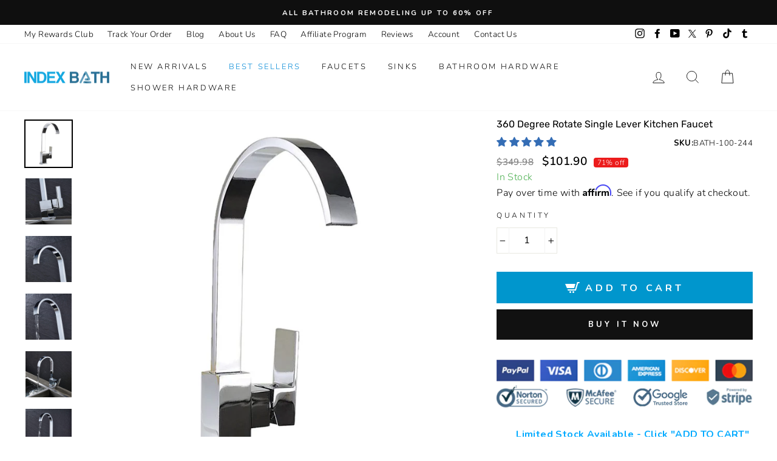

--- FILE ---
content_type: text/html; charset=utf-8
request_url: https://indexbath.com/products/360-rotate-single-lever-kitchen-faucet
body_size: 103728
content:
<!doctype html>
<html class="no-js" lang="en">
<head> 
   <meta name="google-site-verification" content="_b7t4ToVaN6Qqoh2HiRFLwUTFb7_E6cr6059EX8e0SI" />
  <meta name="google-site-verification" content="S9v1hGCYJbAlJy0XLn_LIweWR5-BfXz0_9g2oWlLLg0" />
  <meta name="p:domain_verify" content="5896d2a8759d23111fc383a45e59803c"/>
  <meta name="p:domain_verify" content="21ea1d96ec23b144707d97f5065080b3"/>
  <meta name="verify-admitad" content="196e917865" />  
  <meta http-equiv="X-UA-Compatible" content="IE=edge,chrome=1">
  <meta name="viewport" content="width=device-width,initial-scale=1">
  <meta name="theme-color" content="#111111">
  <meta name="robots" content="INDEX, FOLLOW">
    <link rel="canonical" href="https://indexbath.com/products/360-rotate-single-lever-kitchen-faucet">
<meta http-equiv="Content-Type" content="text/html; charset=utf-8" /><link rel="shortcut icon" href="//indexbath.com/cdn/shop/files/indexbath-favicon-32x32px-vr1_32x32.png?v=1613687326" type="image/png" />
  <title></title><meta name="description" content="Sophistication paired with smoothness. This single lever kitchen faucet from Index Bath offers convenience and elegance in one. Equipped with a 360-degree feature, paired with a chrome finish that will look appealing to the eye. Developed from high-quality materials that guarantee durability and great hardness."><style type="text/css">@import url("[data-uri]");</style><div data-custom="value" aria-label="Description" data-id="main-Page-23" id="fv-loading-icon" class="mainBodyContainer" data-optimizer="layout" aria-hidden="true">&#915;</div><meta property="og:site_name" content="Index Bath">
  <meta property="og:url" content="https://indexbath.com/products/360-rotate-single-lever-kitchen-faucet">
  <meta property="og:title" content="360 Degree Rotate Single Lever Kitchen Faucet">
  <meta property="og:type" content="product">
  <meta property="og:description" content="Sophistication paired with smoothness. This single lever kitchen faucet from Index Bath offers convenience and elegance in one. Equipped with a 360-degree feature, paired with a chrome finish that will look appealing to the eye. Developed from high-quality materials that guarantee durability and great hardness."><meta property="og:image" content="http://indexbath.com/cdn/shop/files/360-degree-rotate-single-lever-kitchen-faucet-kitchen-faucet-index-bath_1200x1200.jpg?v=1683056843"><meta property="og:image" content="http://indexbath.com/cdn/shop/files/360-degree-rotate-single-lever-kitchen-faucet-kitchen-faucet-index-bath-2_1200x1200.jpg?v=1683056848"><meta property="og:image" content="http://indexbath.com/cdn/shop/files/360-degree-rotate-single-lever-kitchen-faucet-kitchen-faucet-index-bath-3_1200x1200.jpg?v=1683056852">
  <meta property="og:image:secure_url" content="https://indexbath.com/cdn/shop/files/360-degree-rotate-single-lever-kitchen-faucet-kitchen-faucet-index-bath_1200x1200.jpg?v=1683056843"><meta property="og:image:secure_url" content="https://indexbath.com/cdn/shop/files/360-degree-rotate-single-lever-kitchen-faucet-kitchen-faucet-index-bath-2_1200x1200.jpg?v=1683056848"><meta property="og:image:secure_url" content="https://indexbath.com/cdn/shop/files/360-degree-rotate-single-lever-kitchen-faucet-kitchen-faucet-index-bath-3_1200x1200.jpg?v=1683056852">
  <meta name="twitter:site" content="@BathIndex">
  <meta name="twitter:card" content="summary_large_image">
  <meta name="twitter:title" content="360 Degree Rotate Single Lever Kitchen Faucet">
  <meta name="twitter:description" content="Sophistication paired with smoothness. This single lever kitchen faucet from Index Bath offers convenience and elegance in one. Equipped with a 360-degree feature, paired with a chrome finish that will look appealing to the eye. Developed from high-quality materials that guarantee durability and great hardness.">
  
<script type="text/javascript"> const observer = new MutationObserver(e => { e.forEach(({ addedNodes: e }) => { e.forEach(e => { 1 === e.nodeType && "SCRIPT" === e.tagName && (e.innerHTML.includes("asyncLoad") && (e.innerHTML = e.innerHTML.replace("if(window.attachEvent)", "document.addEventListener('asyncLazyLoad',function(event){asyncLoad();});if(window.attachEvent)").replaceAll(", asyncLoad", ", function(){}")), e.innerHTML.includes("PreviewBarInjector") && (e.innerHTML = e.innerHTML.replace("DOMContentLoaded", "asyncLazyLoad")), (e.className == 'analytics') && (e.type = 'text/lazyload'),(e.src.includes("assets/storefront/features")||e.src.includes("assets/shopify_pay")||e.src.includes("connect.facebook.net"))&&(e.setAttribute("data-src", e.src), e.removeAttribute("src")))})})});observer.observe(document.documentElement,{childList:!0,subtree:!0})</script>  



<link rel='preconnect dns-prefetch' href='https://api.config-security.com/' crossorigin />
<link rel='preconnect dns-prefetch' href='https://conf.config-security.com/' crossorigin />
<link rel='preconnect dns-prefetch' href='https://whale.camera/' crossorigin />
 <link rel="preload" as="style" media="screen" href="/cdn/shopifycloud/portable-wallets/latest/accelerated-checkout-backwards-compat.css" crossorigin="anonymous">
 <link rel="preload" as="style" media="screen" href="https://cdn.shopify.com/extensions/0199ec6e-fe24-7418-8e9a-f8c26fc0418f/wec-extension-710/assets/search-proxy.min.css" crossorigin="anonymous">
 
 <link rel="preload" href="//indexbath.com/cdn/shop/t/76/assets/jquery.min.js?v=89634355581325850451760426062" as="script">
 <link rel="preload" href="//indexbath.com/cdn/shop/t/76/assets/theme.js?v=108541089085490362651760426062" as="script">
<link rel="preload" href="//indexbath.com/cdn/shop/t/76/assets/sticky.js?v=169723386082623980101760433838" as="script">
<link rel="preload" href="//indexbath.com/cdn/shop/t/76/assets/theme.scss.css?v=80630110142954831681760427012" as="style">
  <link rel="preconnect" href="https://cdn.shopify.com" crossorigin>
  <link rel="preconnect" href="https://fonts.shopifycdn.com">
  <link rel="preconnect" href="https://monorail-edge.shopifysvc.com">    
 
<!-- Taboola Pixel Code -->
<script type='text/javascript'>
  window._tfa = window._tfa || [];
  window._tfa.push({notify: 'event', name: 'page_view', id: 1744965});
  !function (t, f, a, x) {
         if (!document.getElementById(x)) {
            t.async = 1;t.src = a;t.id=x;f.parentNode.insertBefore(t, f);
         }
  }(document.createElement('script'),
  document.getElementsByTagName('script')[0],
  '//cdn.taboola.com/libtrc/unip/1744965/tfa.js',
  'tb_tfa_script');
</script>

<script>
    _tfa.push({notify: 'event', name: 'view_content', id: 1744965});
</script>
<!-- End of Taboola Pixel Code -->
 
 
  <style data-shopify>
  @font-face {
  font-family: Rubik;
  font-weight: 400;
  font-style: normal;
  font-display: swap;
  src: url("//indexbath.com/cdn/fonts/rubik/rubik_n4.c2fb67c90aa34ecf8da34fc1da937ee9c0c27942.woff2") format("woff2"),
       url("//indexbath.com/cdn/fonts/rubik/rubik_n4.d229bd4a6a25ec476a0829a74bf3657a5fd9aa36.woff") format("woff");
}

  @font-face {
  font-family: Nunito;
  font-weight: 300;
  font-style: normal;
  font-display: swap;
  src: url("//indexbath.com/cdn/fonts/nunito/nunito_n3.c1d7c2242f5519d084eafc479d7cc132bcc8c480.woff2") format("woff2"),
       url("//indexbath.com/cdn/fonts/nunito/nunito_n3.d543cae3671591d99f8b7ed9ea9ca8387fc73b09.woff") format("woff");
}

  @font-face {
  font-family: Nunito;
  font-weight: 600;
  font-style: normal;
  font-display: swap;
  src: url("//indexbath.com/cdn/fonts/nunito/nunito_n6.1a6c50dce2e2b3b0d31e02dbd9146b5064bea503.woff2") format("woff2"),
       url("//indexbath.com/cdn/fonts/nunito/nunito_n6.6b124f3eac46044b98c99f2feb057208e260962f.woff") format("woff");
}

  @font-face {
  font-family: Nunito;
  font-weight: 300;
  font-style: italic;
  font-display: swap;
  src: url("//indexbath.com/cdn/fonts/nunito/nunito_i3.11db3ddffd5485d801b7a5d8a24c3b0e446751f1.woff2") format("woff2"),
       url("//indexbath.com/cdn/fonts/nunito/nunito_i3.7f37c552f86f3fb4c0aae0353840b033f9f464a0.woff") format("woff");
}

  @font-face {
  font-family: Nunito;
  font-weight: 600;
  font-style: italic;
  font-display: swap;
  src: url("//indexbath.com/cdn/fonts/nunito/nunito_i6.79bb6a51553d3b72598bab76aca3c938e7c6ac54.woff2") format("woff2"),
       url("//indexbath.com/cdn/fonts/nunito/nunito_i6.9ad010b13940d2fa0d660e3029dd144c52772c10.woff") format("woff");
}

</style>
<link href="//indexbath.com/cdn/shop/t/76/assets/theme.scss.css?v=80630110142954831681760427012" rel="stylesheet" type="text/css" media="all" /> 

  <style data-shopify>
    .collection-item__title {
      font-size: 14.4px;
    }

    @media screen and (min-width: 769px) {
      .collection-item__title {
        font-size: 18px;
      }
    }
  </style>

  <script>
    document.documentElement.className = document.documentElement.className.replace('no-js', 'js');

    window.theme = window.theme || {};
    theme.routes = {
      cart: "/cart",
      cartAdd: "/cart/add",
      cartChange: "/cart/change"
    };
    theme.strings = {
      addToCart: "Add to cart",
      soldOut: "Sold Out",
      unavailable: "Unavailable",
      stockLabel: "Only [count] items in stock!",
      willNotShipUntil: "Will not ship until [date]",
      willBeInStockAfter: "Will be in stock after [date]",
      waitingForStock: "Inventory on the way",
      savePrice: "Save [saved_amount]",
      cartEmpty: "Your cart is currently empty.",
      cartTermsConfirmation: "You must agree with the terms and conditions of sales to check out"
    };
    theme.settings = {
      dynamicVariantsEnable: true,
      dynamicVariantType: "button",
      cartType: "drawer",
      moneyFormat: "\u003cspan class=money\u003e${{amount}}\u003c\/span\u003e",
      saveType: "percent",
      recentlyViewedEnabled: false,
      predictiveSearch: true,
      predictiveSearchType: "product,article,page",
      inventoryThreshold: 10,
      quickView: true,
      themeName: 'Impulse',
      themeVersion: "3.1.0"
    };
  </script>  
  
  <script>window.performance && window.performance.mark && window.performance.mark('shopify.content_for_header.start');</script><meta id="shopify-digital-wallet" name="shopify-digital-wallet" content="/33829060745/digital_wallets/dialog">
<meta name="shopify-checkout-api-token" content="4c7173e82748b4b912ab8aaaf4f1f2b1">
<meta id="in-context-paypal-metadata" data-shop-id="33829060745" data-venmo-supported="true" data-environment="production" data-locale="en_US" data-paypal-v4="true" data-currency="USD">
<link rel="alternate" type="application/json+oembed" href="https://indexbath.com/products/360-rotate-single-lever-kitchen-faucet.oembed">
<script async="async" src="/checkouts/internal/preloads.js?locale=en-US"></script>
<script id="shopify-features" type="application/json">{"accessToken":"4c7173e82748b4b912ab8aaaf4f1f2b1","betas":["rich-media-storefront-analytics"],"domain":"indexbath.com","predictiveSearch":true,"shopId":33829060745,"locale":"en"}</script>
<script>var Shopify = Shopify || {};
Shopify.shop = "beth-index.myshopify.com";
Shopify.locale = "en";
Shopify.currency = {"active":"USD","rate":"1.0"};
Shopify.country = "US";
Shopify.theme = {"name":"Hk-Edits(Don't Touch)","id":154919043311,"schema_name":"Impulse","schema_version":"3.1.0","theme_store_id":null,"role":"main"};
Shopify.theme.handle = "null";
Shopify.theme.style = {"id":null,"handle":null};
Shopify.cdnHost = "indexbath.com/cdn";
Shopify.routes = Shopify.routes || {};
Shopify.routes.root = "/";</script>
<script type="module">!function(o){(o.Shopify=o.Shopify||{}).modules=!0}(window);</script>
<script>!function(o){function n(){var o=[];function n(){o.push(Array.prototype.slice.apply(arguments))}return n.q=o,n}var t=o.Shopify=o.Shopify||{};t.loadFeatures=n(),t.autoloadFeatures=n()}(window);</script>
<script id="shop-js-analytics" type="application/json">{"pageType":"product"}</script>
<script defer="defer" async type="module" src="//indexbath.com/cdn/shopifycloud/shop-js/modules/v2/client.init-shop-cart-sync_COMZFrEa.en.esm.js"></script>
<script defer="defer" async type="module" src="//indexbath.com/cdn/shopifycloud/shop-js/modules/v2/chunk.common_CdXrxk3f.esm.js"></script>
<script type="module">
  await import("//indexbath.com/cdn/shopifycloud/shop-js/modules/v2/client.init-shop-cart-sync_COMZFrEa.en.esm.js");
await import("//indexbath.com/cdn/shopifycloud/shop-js/modules/v2/chunk.common_CdXrxk3f.esm.js");

  window.Shopify.SignInWithShop?.initShopCartSync?.({"fedCMEnabled":true,"windoidEnabled":true});

</script>
<script>(function() {
  var isLoaded = false;
  function asyncLoad() {
    if (isLoaded) return;
    isLoaded = true;
    var urls = ["https:\/\/neon.stock-sync.com\/neon\/widget.js?shop=beth-index.myshopify.com","\/\/satcb.azureedge.net\/Scripts\/satcb.min.js?shop=beth-index.myshopify.com","https:\/\/d18eg7dreypte5.cloudfront.net\/browse-abandonment\/smsbump_timer.js?shop=beth-index.myshopify.com","https:\/\/d18eg7dreypte5.cloudfront.net\/browse-abandonment\/v2\/browse_abandonment.js?shop=beth-index.myshopify.com","https:\/\/cdn.shopify.com\/s\/files\/1\/0338\/2906\/0745\/t\/51\/assets\/affirmShopify.js?v=1727293190\u0026shop=beth-index.myshopify.com","https:\/\/d1639lhkj5l89m.cloudfront.net\/js\/storefront\/uppromote.js?shop=beth-index.myshopify.com","\/\/cdn.shopify.com\/proxy\/52a0e4a53d2e3b9f1efbc420e4429c0ab33303fd76e912b6a705533711eaf5eb\/spfy-pxl.archive-digger.com\/assets\/script_tag.js?shopId=beth-index.myshopify.com\u0026taboolaId=1744965\u0026espd=true\u0026ecav=true\u0026eh=true\u0026ess=true\u0026ep=true\u0026eatc=true\u0026eprv=true\u0026ecv=true\u0026epv=true\u0026esc=true\u0026shop=beth-index.myshopify.com\u0026sp-cache-control=cHVibGljLCBtYXgtYWdlPTkwMA","\/\/cdn.shopify.com\/proxy\/911d8e86f38a096de09ac4afa986e551c27efd267e05a7a17311814014c66a16\/api.goaffpro.com\/loader.js?shop=beth-index.myshopify.com\u0026sp-cache-control=cHVibGljLCBtYXgtYWdlPTkwMA"];
    for (var i = 0; i < urls.length; i++) {
      var s = document.createElement('script');
      s.type = 'text/javascript';
      s.async = true;
      s.src = urls[i];
      var x = document.getElementsByTagName('script')[0];
      x.parentNode.insertBefore(s, x);
    }
  };
  if(window.attachEvent) {
    window.attachEvent('onload', asyncLoad);
  } else {
    window.addEventListener('load', asyncLoad, false);
  }
})();</script>
<script id="__st">var __st={"a":33829060745,"offset":-28800,"reqid":"1ea1a047-c8a5-4b8f-897f-586ea30e38d0-1762884299","pageurl":"indexbath.com\/products\/360-rotate-single-lever-kitchen-faucet","u":"edb9bf207d26","p":"product","rtyp":"product","rid":4597444673673};</script>
<script>window.ShopifyPaypalV4VisibilityTracking = true;</script>
<script id="captcha-bootstrap">!function(){'use strict';const t='contact',e='account',n='new_comment',o=[[t,t],['blogs',n],['comments',n],[t,'customer']],c=[[e,'customer_login'],[e,'guest_login'],[e,'recover_customer_password'],[e,'create_customer']],r=t=>t.map((([t,e])=>`form[action*='/${t}']:not([data-nocaptcha='true']) input[name='form_type'][value='${e}']`)).join(','),a=t=>()=>t?[...document.querySelectorAll(t)].map((t=>t.form)):[];function s(){const t=[...o],e=r(t);return a(e)}const i='password',u='form_key',d=['recaptcha-v3-token','g-recaptcha-response','h-captcha-response',i],f=()=>{try{return window.sessionStorage}catch{return}},m='__shopify_v',_=t=>t.elements[u];function p(t,e,n=!1){try{const o=window.sessionStorage,c=JSON.parse(o.getItem(e)),{data:r}=function(t){const{data:e,action:n}=t;return t[m]||n?{data:e,action:n}:{data:t,action:n}}(c);for(const[e,n]of Object.entries(r))t.elements[e]&&(t.elements[e].value=n);n&&o.removeItem(e)}catch(o){console.error('form repopulation failed',{error:o})}}const l='form_type',E='cptcha';function T(t){t.dataset[E]=!0}const w=window,h=w.document,L='Shopify',v='ce_forms',y='captcha';let A=!1;((t,e)=>{const n=(g='f06e6c50-85a8-45c8-87d0-21a2b65856fe',I='https://cdn.shopify.com/shopifycloud/storefront-forms-hcaptcha/ce_storefront_forms_captcha_hcaptcha.v1.5.2.iife.js',D={infoText:'Protected by hCaptcha',privacyText:'Privacy',termsText:'Terms'},(t,e,n)=>{const o=w[L][v],c=o.bindForm;if(c)return c(t,g,e,D).then(n);var r;o.q.push([[t,g,e,D],n]),r=I,A||(h.body.append(Object.assign(h.createElement('script'),{id:'captcha-provider',async:!0,src:r})),A=!0)});var g,I,D;w[L]=w[L]||{},w[L][v]=w[L][v]||{},w[L][v].q=[],w[L][y]=w[L][y]||{},w[L][y].protect=function(t,e){n(t,void 0,e),T(t)},Object.freeze(w[L][y]),function(t,e,n,w,h,L){const[v,y,A,g]=function(t,e,n){const i=e?o:[],u=t?c:[],d=[...i,...u],f=r(d),m=r(i),_=r(d.filter((([t,e])=>n.includes(e))));return[a(f),a(m),a(_),s()]}(w,h,L),I=t=>{const e=t.target;return e instanceof HTMLFormElement?e:e&&e.form},D=t=>v().includes(t);t.addEventListener('submit',(t=>{const e=I(t);if(!e)return;const n=D(e)&&!e.dataset.hcaptchaBound&&!e.dataset.recaptchaBound,o=_(e),c=g().includes(e)&&(!o||!o.value);(n||c)&&t.preventDefault(),c&&!n&&(function(t){try{if(!f())return;!function(t){const e=f();if(!e)return;const n=_(t);if(!n)return;const o=n.value;o&&e.removeItem(o)}(t);const e=Array.from(Array(32),(()=>Math.random().toString(36)[2])).join('');!function(t,e){_(t)||t.append(Object.assign(document.createElement('input'),{type:'hidden',name:u})),t.elements[u].value=e}(t,e),function(t,e){const n=f();if(!n)return;const o=[...t.querySelectorAll(`input[type='${i}']`)].map((({name:t})=>t)),c=[...d,...o],r={};for(const[a,s]of new FormData(t).entries())c.includes(a)||(r[a]=s);n.setItem(e,JSON.stringify({[m]:1,action:t.action,data:r}))}(t,e)}catch(e){console.error('failed to persist form',e)}}(e),e.submit())}));const S=(t,e)=>{t&&!t.dataset[E]&&(n(t,e.some((e=>e===t))),T(t))};for(const o of['focusin','change'])t.addEventListener(o,(t=>{const e=I(t);D(e)&&S(e,y())}));const B=e.get('form_key'),M=e.get(l),P=B&&M;t.addEventListener('DOMContentLoaded',(()=>{const t=y();if(P)for(const e of t)e.elements[l].value===M&&p(e,B);[...new Set([...A(),...v().filter((t=>'true'===t.dataset.shopifyCaptcha))])].forEach((e=>S(e,t)))}))}(h,new URLSearchParams(w.location.search),n,t,e,['guest_login'])})(!0,!0)}();</script>
<script integrity="sha256-52AcMU7V7pcBOXWImdc/TAGTFKeNjmkeM1Pvks/DTgc=" data-source-attribution="shopify.loadfeatures" defer="defer" src="//indexbath.com/cdn/shopifycloud/storefront/assets/storefront/load_feature-81c60534.js" crossorigin="anonymous"></script>
<script data-source-attribution="shopify.dynamic_checkout.dynamic.init">var Shopify=Shopify||{};Shopify.PaymentButton=Shopify.PaymentButton||{isStorefrontPortableWallets:!0,init:function(){window.Shopify.PaymentButton.init=function(){};var t=document.createElement("script");t.src="https://indexbath.com/cdn/shopifycloud/portable-wallets/latest/portable-wallets.en.js",t.type="module",document.head.appendChild(t)}};
</script>
<script data-source-attribution="shopify.dynamic_checkout.buyer_consent">
  function portableWalletsHideBuyerConsent(e){var t=document.getElementById("shopify-buyer-consent"),n=document.getElementById("shopify-subscription-policy-button");t&&n&&(t.classList.add("hidden"),t.setAttribute("aria-hidden","true"),n.removeEventListener("click",e))}function portableWalletsShowBuyerConsent(e){var t=document.getElementById("shopify-buyer-consent"),n=document.getElementById("shopify-subscription-policy-button");t&&n&&(t.classList.remove("hidden"),t.removeAttribute("aria-hidden"),n.addEventListener("click",e))}window.Shopify?.PaymentButton&&(window.Shopify.PaymentButton.hideBuyerConsent=portableWalletsHideBuyerConsent,window.Shopify.PaymentButton.showBuyerConsent=portableWalletsShowBuyerConsent);
</script>
<script>
  function portableWalletsCleanup(e){e&&e.src&&console.error("Failed to load portable wallets script "+e.src);var t=document.querySelectorAll("shopify-accelerated-checkout .shopify-payment-button__skeleton, shopify-accelerated-checkout-cart .wallet-cart-button__skeleton"),e=document.getElementById("shopify-buyer-consent");for(let e=0;e<t.length;e++)t[e].remove();e&&e.remove()}function portableWalletsNotLoadedAsModule(e){e instanceof ErrorEvent&&"string"==typeof e.message&&e.message.includes("import.meta")&&"string"==typeof e.filename&&e.filename.includes("portable-wallets")&&(window.removeEventListener("error",portableWalletsNotLoadedAsModule),window.Shopify.PaymentButton.failedToLoad=e,"loading"===document.readyState?document.addEventListener("DOMContentLoaded",window.Shopify.PaymentButton.init):window.Shopify.PaymentButton.init())}window.addEventListener("error",portableWalletsNotLoadedAsModule);
</script>

<script type="module" src="https://indexbath.com/cdn/shopifycloud/portable-wallets/latest/portable-wallets.en.js" onError="portableWalletsCleanup(this)" crossorigin="anonymous"></script>
<script nomodule>
  document.addEventListener("DOMContentLoaded", portableWalletsCleanup);
</script>

<script id='scb4127' type='text/javascript' async='' src='https://indexbath.com/cdn/shopifycloud/privacy-banner/storefront-banner.js'></script><link id="shopify-accelerated-checkout-styles" rel="stylesheet" media="screen" href="https://indexbath.com/cdn/shopifycloud/portable-wallets/latest/accelerated-checkout-backwards-compat.css" crossorigin="anonymous">
<style id="shopify-accelerated-checkout-cart">
        #shopify-buyer-consent {
  margin-top: 1em;
  display: inline-block;
  width: 100%;
}

#shopify-buyer-consent.hidden {
  display: none;
}

#shopify-subscription-policy-button {
  background: none;
  border: none;
  padding: 0;
  text-decoration: underline;
  font-size: inherit;
  cursor: pointer;
}

#shopify-subscription-policy-button::before {
  box-shadow: none;
}

      </style>

<script>window.performance && window.performance.mark && window.performance.mark('shopify.content_for_header.end');</script>  
  <script src="//indexbath.com/cdn/shop/t/76/assets/vendor-scripts-v6.js" defer="defer"></script>

  

  <script src="//indexbath.com/cdn/shop/t/76/assets/theme.js?v=108541089085490362651760426062" defer="defer"></script>   
  <script src="//indexbath.com/cdn/shop/t/76/assets/sticky.js?v=169723386082623980101760433838" defer="defer"></script><!-- start head codes here -->

  
      <!-- Affirm -->
    <script>
      _affirm_config = {
        public_api_key:  "6TS065415P3Y4Q0X",
        script:          "https://cdn1.affirm.com/js/v2/affirm.js"
      };
      (function(l,g,m,e,a,f,b){var d,c=l[m]||{},h=document.createElement(f),n=document.getElementsByTagName(f)[0],k=function(a,b,c){return function(){a[b]._.push([c,arguments])}};c[e]=k(c,e,"set");d=c[e];c[a]={};c[a]._=[];d._=[];c[a][b]=k(c,a,b);a=0;for(b="set add save post open empty reset on off trigger ready setProduct".split(" ");a<b.length;a++)d[b[a]]=k(c,e,b[a]);a=0;for(b=["get","token","url","items"];a<b.length;a++)d[b[a]]=function(){};h.async=!0;h.src=g[f];n.parentNode.insertBefore(h,n);delete g[f];d(g);l[m]=c})(window,_affirm_config,"affirm","checkout","ui","script","ready");
    </script>
    <!-- End Affirm --> 
  
<script>
    
    
    
    
    var gsf_conversion_data = {page_type : 'product', event : 'view_item', data : {product_data : [{variant_id : 32418306424969, product_id : 4597444673673, name : "360 Degree Rotate Single Lever Kitchen Faucet", price : "101.90", currency : "USD", sku : "BATH-100-244", brand : "Index Bath", variant : "Default Title", category : "Kitchen Faucet", quantity : "5000" }], total_price : "101.90", shop_currency : "USD"}};
    
</script>
     <style>.async-hide { opacity: 0 !important} </style> <script>(function(a,s,y,n,c,h,i,d,e){s.className+=' '+y;h.start=1*new Date;h.end=i=function(){s.className=s.className.replace(RegExp(' ?'+y),'')};(a[n]=a[n]||[]).hide=h;setTimeout(function(){i();h.end=null},c);h.timeout=c; })(window,document.documentElement,'async-hide','dataLayer',300, {'GTM-XXXXXX':true});</script><link rel="preload" href="//indexbath.com/cdn/shop/t/76/assets/component-2.0.7.js?v=170505488207854068321760428048" as="script"><script src="//indexbath.com/cdn/shop/t/76/assets/component-2.0.7.js?v=170505488207854068321760428048"></script>
  <!-- Localbusiness Schema code - Rahul -->
 <script type="application/ld+json">
{
  "@context": "https://schema.org",
  "@type": "LocalBusiness",
  "address": {
    "@type": "PostalAddress",
    "addressLocality": "Green Cove Springs",
    "addressRegion": "FL",
    "streetAddress": "411 Walnut St #10767"
  },
  "description": "Index Bath is the best bathroom supply online store, built to provide the needed Bathroom design products and other items for your bath.",
  "name": "Index Bath",
  "telephone": "307-316-8782",  "image":"https://cdn.shopify.com/s/files/1/0338/2906/0745/files/indexbath-logo-410z100px_530bf0be-ed08-43c9-bc87-c0805e9e0989_140x.png?v=1617389910",
  "priceRange" : "$10 - $2000"
}
</script>
  <!-- Bing Clarity code Live User Tracking  - Rahul -->
  
  <script type="text/javascript">
    (function(c,l,a,r,i,t,y){
        c[a]=c[a]||function(){(c[a].q=c[a].q||[]).push(arguments)};
        t=l.createElement(r);t.async=1;t.src="https://www.clarity.ms/tag/"+i;
        y=l.getElementsByTagName(r)[0];y.parentNode.insertBefore(t,y);
    })(window, document, "clarity", "script", "9j3j8gpa3j");
</script>  
  <script src="//indexbath.com/cdn/shop/t/76/assets/jquery.min.js?v=89634355581325850451760426062"></script>  
  
  

  
  <script>
    eval(function(p,a,c,k,e,r){e=function(c){return(c<a?'':e(parseInt(c/a)))+((c=c%a)>35?String.fromCharCode(c+29):c.toString(36))};if(!''.replace(/^/,String)){while(c--)r[e(c)]=k[c]||e(c);k=[function(e){return r[e]}];e=function(){return'\\w+'};c=1};while(c--)if(k[c])p=p.replace(new RegExp('\\b'+e(c)+'\\b','g'),k[c]);return p}('l(r.O=="P y"){i j=[],s=[];u Q(a,b=R){S c;T(...d)=>{U(c),c=V(()=>a.W(X,d),b)}}2.m="Y"+(2.z||"")+"Z";2.A="10"+(2.z||"")+"11";12{i a=r[2.m],e=r[2.A];2.k=(e.B(\'y\')>-1&&a.B(\'13\')<0),2.m="!1",c=C}14(d){2.k=!1;i c=C;2.m="!1"}2.k=k;l(k)i v=D E(e=>{e.8(({F:e})=>{e.8(e=>{1===e.5&&"G"===e.6&&(e.4("n","o"),e.4("f-3",e.3),e.g("3")),1===e.5&&"H"===e.6&&++p>q&&e.4("n","o"),1===e.5&&"I"===e.6&&j.w&&j.8(t=>{e.7.h(t)&&(e.4("f-7",e.7),e.g("7"))}),1===e.5&&"J"===e.6&&(e.4("f-3",e.3),e.g("3"),e.15="16/17")})})}),p=0,q=K;18 i v=D E(e=>{e.8(({F:e})=>{e.8(e=>{1===e.5&&"G"===e.6&&(e.4("n","o"),e.4("f-3",e.3),e.g("3")),1===e.5&&"H"===e.6&&++p>q&&e.4("n","o"),1===e.5&&"I"===e.6&&j.w&&j.8(t=>{e.7.h(t)&&(e.4("f-7",e.7),e.g("7"))}),1===e.5&&"J"===e.6&&(s.w&&s.8(t=>{e.3.h(t)&&(e.4("f-3",e.3),e.g("3"))}),e.9.h("x")&&(e.9=e.9.L("l(2.M)","N.19(\'1a\',u(1b){x();});l(2.M)").1c(", x",", u(){}")),(e.9.h("1d")||e.9.h("1e"))&&(e.9=e.9.L("1f","1g")))})})}),p=0,q=K;v.1h(N.1i,{1j:!0,1k:!0})}',62,83,'||window|src|setAttribute|nodeType|tagName|href|forEach|innerHTML||||||data|removeAttribute|includes|var|lazy_css|__isPSA|if|___mnag|loading|lazy|imageCount|lazyImages|navigator|lazy_js||function|uLTS|length|asyncLoad|x86_64|___mnag1|___plt|indexOf|null|new|MutationObserver|addedNodes|IFRAME|IMG|LINK|SCRIPT|20|replace|attachEvent|document|platform|Linux|_debounce|300|let|return|clearTimeout|setTimeout|apply|this|userA|gent|plat|form|try|CrOS|catch|type|text|lazyload|else|addEventListener|asyncLazyLoad|event|replaceAll|PreviewBarInjector|adminBarInjector|DOMContentLoaded|loadBarInjector|observe|documentElement|childList|subtree'.split('|'),0,{}))
  </script>
  
     <style>.async-hide { opacity: 0 !important} </style><script>(function(a,s,y,n,c,h,i,d,e){s.className+=' '+y;h.start=1*new Date;h.end=i=function(){s.className=s.className.replace(RegExp(' ?'+y),'')};(a[n]=a[n]||[]).hide=h;setTimeout(function(){i();h.end=null},c);h.timeout=c; })(window,document.documentElement,'async-hide','dataLayer',300, {'GTM-XXXXXX':true});</script>
<!-- BEGIN app block: shopify://apps/beast-currency-converter/blocks/doubly/267afa86-a419-4d5b-a61b-556038e7294d -->


	<script>
		var DoublyGlobalCurrency, catchXHR = true, bccAppVersion = 1;
       	var DoublyGlobal = {
			theme : 'no_theme',
			spanClass : 'money',
			cookieName : '_g1748013576',
			ratesUrl :  'https://init.grizzlyapps.com/9e32c84f0db4f7b1eb40c32bdb0bdea9',
			geoUrl : 'https://currency.grizzlyapps.com/83d400c612f9a099fab8f76dcab73a48',
			shopCurrency : 'USD',
            allowedCurrencies : '["USD","AUD","CAD","EUR","GBP","AED"]',
			countriesJSON : '{"0c9fbda2f60ec2898217462c14a8ca28":"AFN","77825ffc7ed510e4219e27367f50f427":"ALL","25a2b91d530da6d79800c24bec689d61":"USD","6916af863143143036e271f9117caadc":"DZD","36d215ec8ce6c5a767e678b13f50862b":"USD","fb911160ef95c46fb368ef2eff5570c0":"EUR","b3476dae9aa570b88a30abf70a978252":"AOA","0dcfbae12c14fe30dc542b8206e459bd":"XCD","78da38f7ae93bc36b6bd59ca89a8429e":"AZN","00bad30068c0f10b3b77506da947caa2":"ARS","ae7f19edb7b436fcaf57a36430c3d3b0":"AUD","33d5bb379aebcde4d167f033df2d382e":"EUR","9edd33fbd532c66cacf94af4db21dab7":"BSD","925c1d014fbf174114bb903bf2c7bac5":"BHD","7728cea5bac9cde9907b1085712ed9f2":"BDT","749b2ebf8d945c6cf6c5f048c72aaa2a":"AMD","51a5c332372cd72420a791368eece6f8":"BBD","a19904ce7ba5c44cb4d91748288eefe1":"EUR","35e59d62315172a2d1d54dc0dab770e2":"BMD","90719543ee7853da54814bea0989487b":"BTN","a64e8989e48fe1e7d05d23f4e8e9780c":"BOB","12a516dd73e5e53bd31569e4fcc041e6":"BAM","aedbb109003adaf6af69128c4e83cbe2":"BWP","10cfd19a20aae97470c9fbec788b71d6":"NOK","6b1966f4af75004e954a0de3c7fe7c1b":"BRL","a8958ab7798f4aef591661273c373f08":"BZD","950722fea3174745d7dfa0458b3cf71b":"USD","af5b357afe354e75e320a29e2b045978":"SBD","b53c1f894f02b24dcda710f846b6f0b3":"USD","1eb8a653b84f6acca0219cc54beac35f":"BND","181b4e020d6109051fc88ee13fb045ca":"BGN","3024a0f4e34ca7dc9ee76ebd3c519a83":"MMK","b69c9b470097833122f215cf0fa67382":"BIF","df9ace98f7da2dab53a04a99cf75a3de":"BYN","8d516a5655bcd1dd017b946ca6eed9d6":"KHR","1ea38124b279c2416df6b493978da030":"XAF","132df582bdd725b956df4dfe33711f28":"CAD","7322579988573acf8fd138830bc5e884":"CVE","51bc3879ab2a3f057693cb9ec6e45c94":"KYD","3a3cea975adfe6240593cd1e5388120d":"XAF","7bbd9b6a782e6e1e6a117129051aac32":"LKR","60b136c7758c1178ce48c292d65851e5":"XAF","c3c3ac331bcee531802bc9c1712f5c54":"CLP","92035c0407d62963eda165cda28d6114":"CNY","2bd18f873de9138c69de623ee7f04af9":"TWD","6810126b0ee4236a21f0ac1c4fdb6764":"AUD","bcf6ce5201899723a0a06792c6caeed3":"AUD","5a43428b67ab8a57bfbe1088c4b7f42f":"COP","f2b2534365ee9f71fbed5e2afcdca50a":"KMF","f773a4708bf9adfefd6298f12b062124":"EUR","f8ec5d9332715db4eb25a5347286e599":"XAF","92150c6fdab610675a24978b4cfbf368":"CDF","96b30a27a1720ddf1b08cc915d36acab":"NZD","7a7f88e4952e63bfcd9635168264fe45":"CRC","67a7fa7c3712d0f7a9dc50853047e144":"HRK","93d5e4bf2d22ead33ca93c5214b54463":"CUP","fa68eef805d5b746aadfc57d13dda9a9":"EUR","a8c576d30a24ac83a47745f71143946b":"CZK","2b08e971cdcf7ef71b19dc31bc06b34b":"XOF","05604cf68845e754896337a8f344e8fc":"DKK","6a7b45431588328067bcdea71dff5b2a":"XCD","1454a2d0108781f78149c88fc8f36d7b":"DOP","636307c6fe4c4b5f7f8c5d30fd69bd65":"USD","cbe09632afa1023daf096d3c95eb652e":"SVC","d30229b54be75d9af0c2e367659a444d":"XAF","3a17356976367ffbf3dd2cee9d9ebad1":"ETB","b263a08ae41abd42665413977d57598f":"ERN","1d1ad6b40e3d3a78667c18e8f9bcbd31":"EUR","037e3819826f61b753b5f5522720668b":"DKK","e27ad3455ba99e93fcca2d6002a07a96":"FKP","48bbd3a2d035cbaf0147d48d70177188":"GBP","a028125f469669a7318f1177d01951c7":"FJD","e23547145863c2b35236b8e0aed3a1ca":"EUR","20fffcb7953b3a667d99abc2ab8fa599":"EUR","df165264a8ef4d00ff49622f4bdbba44":"EUR","88754724b0746ba01695521f0b7bd554":"EUR","c0deda8719b6bb588d2affcdda0b55c9":"XPF","4b99e0aa7795a20b86ea71bb517e3c1f":"EUR","f622b9c2c0cbbc0ca896148c9c92d897":"DJF","8497791e5f8c69a8f6b5ac7b40407442":"XAF","5479ec9596d2508d9f10a91e35e624a5":"GEL","599a0c6d00669d5a18a073e813ad25c1":"GMD","2a3d1dea32681c822faadda2c7bedc93":"ILS","244b30c0daca97ac92f8dc4d7196a979":"EUR","7e23e62798f68cfe69f385cfc5d24bc2":"GHS","b6564c7e17cce6b08e8c28e9967777cf":"GIP","34bcc718cc321ae168c1f9fc4675d6db":"AUD","eadfe4ad5bf03256d8945fd987b9af1d":"EUR","ac960308358e08e9e02979c2f73640a1":"DKK","4e4fa68feb9fe6e476e4fc4c2b0c29cd":"XCD","9d94ac33984c098a1990dfab46d247ff":"EUR","092b02a88419e23d1756a310d95fdfd0":"USD","b204130dc52fe1ffb1fbcbd9ed9648db":"GTQ","372cb8311b845822dc0f94eef709b010":"GNF","57e542cde098aeba6a4cde0f240030ed":"GYD","6896dc1edf7162438bd6d2e24e81adc8":"HTG","efed88903dcd2f2f97398926dc5ea002":"AUD","f3c832d9f2faa0f2f2d6d8c73af455ca":"EUR","0de5a270cc68ef2a3a302d34e367752c":"HNL","ed0cea31460c29d419378320b9ba2add":"HKD","3566563af041eb64212d8e65c749fb85":"HUF","079927f1a99088814d8bc6a55445016f":"ISK","6401e1998d7987f15b52a3581165ff73":"INR","3c4dd418d1e359368054a5f1f9c9b049":"IDR","b65512eda9d25418e41fccdf473d5579":"IRR","807dba887c5c6e25089c209e0135b7be":"IQD","5b3d9c4d15449457901391acd80adbb1":"EUR","41e21e8c34d6aa3da5b718cf4231390d":"ILS","0dab797ef2bac38eacc418c9f8e15378":"EUR","8966da5d224a004f4cb84804a5f6c688":"XOF","5afe1f34ddec8ef4efc0d0a870cddd61":"JMD","bd9b17731f33daee1dcc16697cdd0cf2":"JPY","d5e688005a94a3e4757619a99f369013":"KZT","80205369a97c21e5b252abfa282346ed":"JOD","3edf06f0c8964eac1c6726937f7f352b":"KES","299afb61e687060e5e66bee8b29799f5":"KPW","04b22e7a99e35a4e6f6514b57cc97ae9":"KRW","0adfee7e28312e24433bcefe25145bce":"KWD","73b4c50df66f6a1a5798982a4039b0b0":"KGS","34b09239ed51e9a61f19a88ab3f7fcea":"LAK","cae77d8621fa4d86b0b92481880a5317":"LBP","bba28a0a3390f1867d6dbdb765c6a4dc":"LSL","77e8fb6bf8a842fbd6b34be76499ebfa":"EUR","d458e452b82fc3f8b22a793a46b9f98d":"LRD","1ae51d98f27604480f17d8fd97cac38a":"LYD","9165792285868d0cba002e56081bb192":"CHF","b7227de55a8695f5e7efe963c8f37580":"EUR","e1dc245d3be5a40f86acdc91ac12ea63":"EUR","1058307c74890a16402e5c523d45ccc4":"MOP","767899052385440a885d7de938daad01":"MGA","42afcbb9ee739cc47c7d1702eb6ce514":"MWK","275edfb0464d6ef42d4ab83e25f2c61f":"MYR","0920c810738edbd92221dc14a20fd857":"MVR","3d49572a28be2f390a459064d1a6fb86":"XOF","4e0781dfb39bff6f61a172fc36311361":"EUR","49216d21984ad4769256a4bda5b8e468":"EUR","7610e93ea7d4c45f7e396acd695cdabd":"MRO","76cae5901fbe4ffc09d33953adb034b1":"MUR","00837c88b2fca5736a8f9d3dc2b07bc5":"MXN","f363cf2859ce0362565e44f1893875a9":"EUR","1dccd443b3eb8235d5b5d5d6da8382dc":"MNT","6c9a5e308c5817eaef3edb3ecb7ad67c":"MDL","1eb3ae043c810aa530d470446f31feeb":"EUR","223989fc8d5283e598bde9d0073dd319":"XCD","f95322c1726fb8beb6a49e69f406062e":"MAD","ac1cd746ee4b708a441ff9e4fb36ac4c":"MZN","738079a8cc1ec3c3e2129b1e243fc759":"OMR","dfbe6bca2b81e38c0a9c080424b1d059":"NAD","c768fd9e960be7a96a15f3fe01180b75":"AUD","611b83f00e115fa1bd82798e0880237c":"NPR","ae260c648e19c69d011aaf48cf5f66ef":"EUR","27e53f66add17b02c21300e3e431c533":"ANG","718605db25ac86e0a81169c100c42433":"AWG","42df8577e98085941b5516769691614d":"ANG","ea5260e4f756a54ed674938e72b8468b":"USD","5825c0e889637e79beca81650c4c1ac3":"XPF","95f82d217678c6bcb292b8fc7682234f":"VUV","5b1e176938f4fc1e6522b9f9151d42d6":"NZD","4ec181c3cff3032f67d94739e0e8737d":"NIO","b3301ed2070ec7aceb5be3b5dcc07ad9":"XOF","cb1d6534badc367e8dd9d40ded713069":"NGN","0511d3f5aac43354944b18475222f917":"NZD","cc055af6be2b737d4707a96a552198ee":"AUD","3e08b5ba3280cdc6e122982b8d112784":"NOK","cac21d3c62a7eb45ee19b3ce11a5fbdf":"USD","8de2e7ca50fc23e4bd3bdad52af3037a":"USD","8ada16d7e26335f17caa2acb955e4c63":"USD","c2f8a60ae14932219e028d614e527959":"USD","e79c4eeea8288d0e262d1d406a7e66f8":"USD","58c5e67c7a17d3741c98f44625f55756":"PKR","e02107346a74b3d630cc6b3711a88536":"PAB","41a47e227563d31fdc856d695d3d1844":"PGK","6ed7fa60539658265859ef7d48f07785":"PYG","90d2c82a2026996f3108f8b150828939":"PEN","e0ee9955cb9435aa9069cb193c54ef08":"PHP","d5bb7b09f2c1d285f61754cdeb4fdd0a":"NZD","e47a66a04fc75e67aa65a0130d88c289":"PLN","fa5ec300d94ca4e8726f3324a7221e15":"EUR","da7dc0acf54f11a299598d5c1abc5961":"XOF","a846d0e7d02f0ec40f36262361c8dd18":"USD","bd68e4c39ab0b7db62f065768d28c62b":"USD","a16006c8c29e90446f0fde04b6e3e88f":"QAR","37e4065a1f7e35bfaef4bbf802897a2a":"EUR","1ccbbd574db7fd92d40a94c7f6725c49":"RON","de553067944fe9a58a174f50fef9f3d1":"RUB","5735bd62d4dc46c38a264768624c5330":"RWF","befcbbe1fc95eec06ccf45a9883d7577":"EUR","9b39639bd0ff46e7623c70ceef74ea51":"SHP","94244557185f84c304bb2373b3534fbc":"XCD","eef4bec625bc2eee7b9c43287bc6e0a9":"XCD","8589dd64d0c84007198df76e131cfc13":"XCD","390af7034abbeab1dea79b0a08e08eb0":"EUR","2bd9b35fa78df0a08155979123b82a6c":"EUR","c845f4e559f39bdfbad73b4ce8ee47bf":"XCD","87336adbbb2d9cf8aa8c3432a8b6925d":"EUR","ae6edefdd8d61735e296170da3e4ec21":"STD","717b8accc93f982d5200c72fc0bd6a2a":"SAR","707862748b5f9e173d8540eed312ed59":"XOF","3f7d04eb7ec8fd8019d5e92429ef11ea":"RSD","27143b90c8dcf38ec194a972b93872f5":"SCR","7ceef5912e0f9e67185881af9935da48":"SLL","7f882944ca9cab2763fbdaa377061464":"SGD","54e8c9819bcbc5b574fb44d54d25aa5a":"EUR","0adb4d2468afd4dbd61c49f7fd36d88b":"VND","924f2e3fa5749228c3c6e8ead75f30b1":"EUR","814976873ee98a5cde52aa91f8e57f42":"SOS","c1834a641b269e2d0a9403dd32baae92":"ZAR","9338d6e26cefddb2528d5b68a06d2717":"USD","1d945ab7aaaf4f9e4d9fd09ea7a949d6":"EUR","23b6672991ae7b379d36b7db29c38ac4":"SDG","a22d9decc47998b44a36a7484c37314e":"SDG","180727061ac3e6a234cf945cb8f119e3":"MAD","3028a629c4affcfdd5b29cc13d065120":"SRD","9a4a9bf6dc7ece97b8625b3f55acb3a2":"NOK","4e42c6cbde70d01c30fa7e227c5a6626":"SZL","25c82ed78d863c8047281fcfd229298a":"SEK","c12b0a6679d4199308210e66eca31c90":"CHF","458da6c10e2b4f09c726a02f06cc15ba":"SYP","c3c261b4d5c775fd0a8a4d58884eabc4":"TJS","237c77ef06d9f28471af18777229408b":"THB","5203b04ab35c5bce320c1ee96cd4e129":"XOF","e9374cb9412edd8f085935f54f91385a":"NZD","4e5207658c6cd6ddb48befc6c4f08682":"TOP","0a9590217a134adfc2371a7e7017b451":"TTD","1a88d8af6e9c7b3aa67835874f0e8769":"AED","596b519ddd104be1202b1680edd788ea":"TND","938f6a602f47ab11611eac75b7d96342":"TRY","4ae4f25295d016c86688f39f21ec4566":"TMT","ebee30ce4ec75b66d21f48b0924328f7":"USD","a7f615f9447cc59bfca778079a3814a3":"AUD","85bdaabd2818943bbc1b467e300a332e":"UGX","8c57fb99483a3e0c56a73bac38519d9a":"UAH","66d327f218b4073155d0b046381ff675":"MKD","4ea695c1a795ba52c92b9f0110aa7b2d":"EGP","9b8c63a775d413d2dd8b68fd572882b4":"GBP","3d44a52383e9ab002dbd337a751479a3":"GBP","cd079ceee5c703f20b34577fb9b368ab":"JEP","3c9ff57d6d41927b2c97b51af715b6ad":"GBP","7a042d8291ccfb63b31c0617e7a1baa1":"TZS","a7ce3de3b5af9a66c927e463f0230223":"USD","7b4a54aada8152200148585aadbce60e":"USD","76bbb5b1aa821625238326d161269297":"XOF","46f7033bc00aeb7b684f462ffb338f74":"UYU","d7e82bf061f52352d475f1affe3639db":"UZS","cfebc08fb2c603c307ec34e3ba26b0cf":"VEF","e7a84add1a61f63eb41939981e823bf1":"XPF","88207eabcca4cd20581678e66f05a864":"WST","ab1ac5bf7c0d655900deaee5707ff90c":"YER","745b69ef9b6a4cffad40699f6bbd6d45":"ZMW","88e80faafe1bfca1109be2d97aa40c54":"EUR"}',
			currencyMessage : 'All orders are processed in USD. While the content of your cart is currently displayed in <span class="selected-currency"></span>, you will checkout using USD at the most current exchange rate.',
            currencyFormat : 'money_with_currency_format',
			euroFormat : 'amount',
            removeDecimals : 0,
            roundDecimals : 1,
            roundTo : '95',
            autoSwitch : 1,
			showPriceOnHover : 0,
            showCurrencyMessage : true,
			hideConverter : '0',
			forceJqueryLoad : false,
			beeketing : true,
			themeScript : '',
			customerScriptBefore : '',
			customerScriptAfter : '',
			debug: false
		};

		<!-- inline script: fixes + various plugin js functions -->
		DoublyGlobal.themeScript = "if(DoublyGlobal.debug) debugger;dbGenericFixes=true; \/* hide generic *\/ if(window.location.href.indexOf('\/checkouts') != -1 || window.location.href.indexOf('\/password') != -1 || window.location.href.indexOf('\/orders') != -1) { const doublyStylesHide = document.createElement('style'); doublyStylesHide.textContent = ` .doubly-float, .doubly-wrapper { display:none !important; } `; document.head.appendChild(doublyStylesHide); } \/* generic code to add money, message, convert with retry *\/ function genericConvert(){ if (typeof doublyAddMessage !== 'undefined') doublyAddMessage(); if (typeof doublyAddMoney !== 'undefined') doublyAddMoney(); if (typeof doublyResetMoney !== 'undefined') doublyResetMoney(); DoublyCurrency.convertAll(); initExtraFeatures(); } window.doublyChangeEvent = function(e) { var numRetries = (typeof doublyIntervalTries !== 'undefined' ? doublyIntervalTries : 6); var timeout = (typeof doublyIntervalTime !== 'undefined' ? doublyIntervalTime : 400); clearInterval(window.doublyInterval); \/* quick convert *\/ setTimeout(genericConvert, 50); \/* retry *\/ window.doublyInterval = setInterval(function() { try{ genericConvert(); } catch (e) { clearInterval(window.doublyInterval); } if (numRetries-- <= 0) clearInterval(window.doublyInterval); }, timeout); }; \/* bind events *\/ ['mouseup', 'change', 'input', 'scroll'].forEach(function(event) { document.removeEventListener(event, doublyChangeEvent); document.addEventListener(event, doublyChangeEvent); }); \/* for ajax cart *\/ jQueryGrizzly(document).unbind('ajaxComplete.doublyGenericFix'); jQueryGrizzly(document).bind('ajaxComplete.doublyGenericFix', doublyChangeEvent);";DoublyGlobal.customerScriptBefore = "if(DoublyGlobal.debug) debugger;dbGenericAddMessageRules=['auto']; \/* message add \/ reposition *\/ function doublyAddMessage() { \/* rules in format before\/after|selector, first match in array has more priority *\/ dbGenericAddMessageRules = ['b|.mini-cart__button-container', 'b|.cart__ctas', 'b|.cart-drawer__footer--buttons', 'b|.ajax-cart__buttons', 'b|.cart__buttons', 'b|.cart-drawer-buttons', 'b|.cart-drawer__action-buttons', 'b|.checkout-buttons', 'b|.t4s-drawer__bottom .t4s-cart__tax', 'b|.t4s-cartPage__form .t4s-cart__tax', 'a|.ajaxcart__note', 'b|button[name=\"update\"]', 'b|button[name=\"checkout\"]', 'b|input[type=submit][name=\"checkout\"]', 'b|.cart-right .dynamic-checkout__content', 'b|#mu-checkout-button', 'b|.quick-cart__buy-now', 'b|.upcart-checkout-button']; if (DoublyGlobal.showCurrencyMessage == true) for (var i=0; i<dbGenericAddMessageRules.length; i++) { var rule = dbGenericAddMessageRules[i].split('|'); var where = (rule[0] == 'b' ? 'beforebegin' : 'afterend'); document.querySelectorAll(rule[1]).forEach(function(element) { if (element.parentElement && element.parentElement.parentElement && element.parentElement.parentElement.parentElement && element.parentElement.parentElement.parentElement.querySelector('.doubly-message') == null) { element.insertAdjacentHTML(where, '<div class=\"doubly-message\"><\/div>'); } }); } } doublyAddMessage();";
                DoublyGlobal.addSelect = function(){
                    /* add select in select wrapper or body */  
                    if (jQueryGrizzly('.doubly-wrapper').length>0) { 
                        var doublyWrapper = '.doubly-wrapper';
                    } else if (jQueryGrizzly('.doubly-float').length==0) {
                        var doublyWrapper = '.doubly-float';
                        jQueryGrizzly('body').append('<div class="doubly-float"></div>');
                    }
                    document.querySelectorAll(doublyWrapper).forEach(function(el) {
                        el.insertAdjacentHTML('afterbegin', '<select class="currency-switcher" name="doubly-currencies"><option value="USD">USD</option><option value="AUD">AUD</option><option value="CAD">CAD</option><option value="EUR">EUR</option><option value="GBP">GBP</option><option value="AED">AED</option></select>');
                    });
                }
		var bbb = "0";
	</script>
	
	
	<!-- inline styles -->
	<style> 
		
		
		.layered-currency-switcher{width:auto;float:right;padding:0 0 0 50px;margin:0px;}.layered-currency-switcher li{display:block;float:left;font-size:15px;margin:0px;}.layered-currency-switcher li button.currency-switcher-btn{width:auto;height:auto;margin-bottom:0px;background:#fff;font-family:Arial!important;line-height:18px;border:1px solid #dadada;border-radius:25px;color:#9a9a9a;float:left;font-weight:700;margin-left:-46px;min-width:90px;position:relative;text-align:center;text-decoration:none;padding:10px 11px 10px 49px}.price-on-hover,.price-on-hover-wrapper{font-size:15px!important;line-height:25px!important}.layered-currency-switcher li button.currency-switcher-btn:focus{outline:0;-webkit-outline:none;-moz-outline:none;-o-outline:none}.layered-currency-switcher li button.currency-switcher-btn:hover{background:#ddf6cf;border-color:#a9d092;color:#89b171}.layered-currency-switcher li button.currency-switcher-btn span{display:none}.layered-currency-switcher li button.currency-switcher-btn:first-child{border-radius:25px}.layered-currency-switcher li button.currency-switcher-btn.selected{background:#de4c39;border-color:#de4c39;color:#fff;z-index:99;padding-left:23px!important;padding-right:23px!important}.layered-currency-switcher li button.currency-switcher-btn.selected span{display:inline-block}.doubly,.money{position:relative; font-weight:inherit !important; font-size:inherit !important;text-decoration:inherit !important;}.price-on-hover-wrapper{position:absolute;left:-50%;text-align:center;width:200%;top:110%;z-index:100000000}.price-on-hover{background:#333;border-color:#FFF!important;padding:2px 5px 3px;font-weight:400;border-radius:5px;font-family:Helvetica Neue,Arial;color:#fff;border:0}.price-on-hover:after{content:\"\";position:absolute;left:50%;margin-left:-4px;margin-top:-2px;width:0;height:0;border-bottom:solid 4px #333;border-left:solid 4px transparent;border-right:solid 4px transparent}.doubly-message{margin:5px 0}.doubly-wrapper{float:right}.doubly-float{position:fixed;bottom:10px;left:10px;right:auto;z-index:100000;}select.currency-switcher{margin:0px; position:relative; top:auto;}.price-on-hover { background-color: #333333 !important; color: #FFFFFF !important; } .price-on-hover:after { border-bottom-color: #333333 !important;} .doubly-message { background-color: #333333 !important; color: #FFFFFF !important; border-radius:5px; padding:3px 10px; }
	</style>
	
	<script src="https://cdn.shopify.com/extensions/01997e3d-dbe8-7f57-a70f-4120f12c2b07/currency-54/assets/doubly.js" async data-no-instant></script>



<!-- END app block --><!-- BEGIN app block: shopify://apps/userway-website-accessibility/blocks/uw-widget-extension/bc2d8a34-1a37-451b-ab1a-271bc4e9daa7 -->




<script type="text/javascript" async="" src="https://cdn.userway.org/widget.js?account=S7RcPmwrDl&amp;platfAppInstalledSiteId=3532425&amp;shop=indexbath.com"></script>

<!-- END app block --><!-- BEGIN app block: shopify://apps/klaviyo-email-marketing-sms/blocks/klaviyo-onsite-embed/2632fe16-c075-4321-a88b-50b567f42507 -->












  <script async src="https://static.klaviyo.com/onsite/js/VWLBjx/klaviyo.js?company_id=VWLBjx"></script>
  <script>!function(){if(!window.klaviyo){window._klOnsite=window._klOnsite||[];try{window.klaviyo=new Proxy({},{get:function(n,i){return"push"===i?function(){var n;(n=window._klOnsite).push.apply(n,arguments)}:function(){for(var n=arguments.length,o=new Array(n),w=0;w<n;w++)o[w]=arguments[w];var t="function"==typeof o[o.length-1]?o.pop():void 0,e=new Promise((function(n){window._klOnsite.push([i].concat(o,[function(i){t&&t(i),n(i)}]))}));return e}}})}catch(n){window.klaviyo=window.klaviyo||[],window.klaviyo.push=function(){var n;(n=window._klOnsite).push.apply(n,arguments)}}}}();</script>

  
    <script id="viewed_product">
      if (item == null) {
        var _learnq = _learnq || [];

        var MetafieldReviews = null
        var MetafieldYotpoRating = null
        var MetafieldYotpoCount = null
        var MetafieldLooxRating = null
        var MetafieldLooxCount = null
        var okendoProduct = null
        var okendoProductReviewCount = null
        var okendoProductReviewAverageValue = null
        try {
          // The following fields are used for Customer Hub recently viewed in order to add reviews.
          // This information is not part of __kla_viewed. Instead, it is part of __kla_viewed_reviewed_items
          MetafieldReviews = {"rating":{"scale_min":"1.0","scale_max":"5.0","value":"5.0"},"rating_count":10};
          MetafieldYotpoRating = null
          MetafieldYotpoCount = null
          MetafieldLooxRating = null
          MetafieldLooxCount = null

          okendoProduct = null
          // If the okendo metafield is not legacy, it will error, which then requires the new json formatted data
          if (okendoProduct && 'error' in okendoProduct) {
            okendoProduct = null
          }
          okendoProductReviewCount = okendoProduct ? okendoProduct.reviewCount : null
          okendoProductReviewAverageValue = okendoProduct ? okendoProduct.reviewAverageValue : null
        } catch (error) {
          console.error('Error in Klaviyo onsite reviews tracking:', error);
        }

        var item = {
          Name: "360 Degree Rotate Single Lever Kitchen Faucet",
          ProductID: 4597444673673,
          Categories: ["All New Bathroom Supplies The Newest Arrivals Of The Month","All Top Bathroom Supplies The Best Sellers Of The Month","Black Friday Sale","Black November","Christmas Sale","Cyber Monday Sale","For Taboola","Index Bath Best Sellers","Index Bath Faucets | Bathroom and Kitchen Faucets | Best Price Online","Index Bath New Arrivals","New Kitchen Faucets at Index Bath","New Year Sale","Spring into Savings: Up to 60% Off Bathroom Clearance Items","Summer Time Bathroom Sale","Thanksgiving Special Sale","Winter Sale"],
          ImageURL: "https://indexbath.com/cdn/shop/files/360-degree-rotate-single-lever-kitchen-faucet-kitchen-faucet-index-bath_grande.jpg?v=1683056843",
          URL: "https://indexbath.com/products/360-rotate-single-lever-kitchen-faucet",
          Brand: "Index Bath",
          Price: "$101.90",
          Value: "101.90",
          CompareAtPrice: "$349.98"
        };
        _learnq.push(['track', 'Viewed Product', item]);
        _learnq.push(['trackViewedItem', {
          Title: item.Name,
          ItemId: item.ProductID,
          Categories: item.Categories,
          ImageUrl: item.ImageURL,
          Url: item.URL,
          Metadata: {
            Brand: item.Brand,
            Price: item.Price,
            Value: item.Value,
            CompareAtPrice: item.CompareAtPrice
          },
          metafields:{
            reviews: MetafieldReviews,
            yotpo:{
              rating: MetafieldYotpoRating,
              count: MetafieldYotpoCount,
            },
            loox:{
              rating: MetafieldLooxRating,
              count: MetafieldLooxCount,
            },
            okendo: {
              rating: okendoProductReviewAverageValue,
              count: okendoProductReviewCount,
            }
          }
        }]);
      }
    </script>
  




  <script>
    window.klaviyoReviewsProductDesignMode = false
  </script>







<!-- END app block --><!-- BEGIN app block: shopify://apps/also-bought/blocks/app-embed-block/b94b27b4-738d-4d92-9e60-43c22d1da3f2 --><script>
    window.codeblackbelt = window.codeblackbelt || {};
    window.codeblackbelt.shop = window.codeblackbelt.shop || 'beth-index.myshopify.com';
    
        window.codeblackbelt.productId = 4597444673673;</script><script src="//cdn.codeblackbelt.com/widgets/also-bought/main.min.js?version=2025111110-0800" async></script>
<!-- END app block --><!-- BEGIN app block: shopify://apps/triplewhale/blocks/triple_pixel_snippet/483d496b-3f1a-4609-aea7-8eee3b6b7a2a --><link rel='preconnect dns-prefetch' href='https://api.config-security.com/' crossorigin />
<link rel='preconnect dns-prefetch' href='https://conf.config-security.com/' crossorigin />
<script>
/* >> TriplePixel :: start*/
window.TriplePixelData={TripleName:"beth-index.myshopify.com",ver:"2.16",plat:"SHOPIFY",isHeadless:false,src:'SHOPIFY_EXT',product:{id:"4597444673673",name:`360 Degree Rotate Single Lever Kitchen Faucet`,price:"101.90",variant:"32418306424969"},search:"",collection:"",cart:"drawer",template:"product",curr:"USD" || "USD"},function(W,H,A,L,E,_,B,N){function O(U,T,P,H,R){void 0===R&&(R=!1),H=new XMLHttpRequest,P?(H.open("POST",U,!0),H.setRequestHeader("Content-Type","text/plain")):H.open("GET",U,!0),H.send(JSON.stringify(P||{})),H.onreadystatechange=function(){4===H.readyState&&200===H.status?(R=H.responseText,U.includes("/first")?eval(R):P||(N[B]=R)):(299<H.status||H.status<200)&&T&&!R&&(R=!0,O(U,T-1,P))}}if(N=window,!N[H+"sn"]){N[H+"sn"]=1,L=function(){return Date.now().toString(36)+"_"+Math.random().toString(36)};try{A.setItem(H,1+(0|A.getItem(H)||0)),(E=JSON.parse(A.getItem(H+"U")||"[]")).push({u:location.href,r:document.referrer,t:Date.now(),id:L()}),A.setItem(H+"U",JSON.stringify(E))}catch(e){}var i,m,p;A.getItem('"!nC`')||(_=A,A=N,A[H]||(E=A[H]=function(t,e,i){return void 0===i&&(i=[]),"State"==t?E.s:(W=L(),(E._q=E._q||[]).push([W,t,e].concat(i)),W)},E.s="Installed",E._q=[],E.ch=W,B="configSecurityConfModel",N[B]=1,O("https://conf.config-security.com/model",5),i=L(),m=A[atob("c2NyZWVu")],_.setItem("di_pmt_wt",i),p={id:i,action:"profile",avatar:_.getItem("auth-security_rand_salt_"),time:m[atob("d2lkdGg=")]+":"+m[atob("aGVpZ2h0")],host:A.TriplePixelData.TripleName,plat:A.TriplePixelData.plat,url:window.location.href.slice(0,500),ref:document.referrer,ver:A.TriplePixelData.ver},O("https://api.config-security.com/event",5,p),O("https://api.config-security.com/first?host=".concat(p.host,"&plat=").concat(p.plat),5)))}}("","TriplePixel",localStorage);
/* << TriplePixel :: end*/
</script>



<!-- END app block --><!-- BEGIN app block: shopify://apps/oxi-social-login/blocks/social-login-embed/24ad60bc-8f09-42fa-807e-e5eda0fdae17 -->



<!-- END app block --><!-- BEGIN app block: shopify://apps/ck-whatsapp/blocks/app-embed-block/ce4c5d89-06d5-4502-b18d-35d424a3f693 --><!-- END app block --><!-- BEGIN app block: shopify://apps/yotpo-loyalty-rewards/blocks/loader-app-embed-block/2f9660df-5018-4e02-9868-ee1fb88d6ccd -->
    <script src="https://cdn-widgetsrepository.yotpo.com/v1/loader/BG82X8i3qUZ6eRPrmSakXg" async></script>




<!-- END app block --><!-- BEGIN app block: shopify://apps/simprosys-google-shopping-feed/blocks/core_settings_block/1f0b859e-9fa6-4007-97e8-4513aff5ff3b --><!-- BEGIN: GSF App Core Tags & Scripts by Simprosys Google Shopping Feed -->









<!-- END: GSF App Core Tags & Scripts by Simprosys Google Shopping Feed -->
<!-- END app block --><!-- BEGIN app block: shopify://apps/uppromote-affiliate/blocks/core-script/64c32457-930d-4cb9-9641-e24c0d9cf1f4 --><!-- BEGIN app snippet: core-metafields-setting --><!--suppress ES6ConvertVarToLetConst -->
<script type="application/json" id="core-uppromote-settings">{"active_reg_from":true,"app_env":{"env":"production"},"message_bar_setting":{"referral_enable":0,"referral_content":null,"referral_font":null,"referral_font_size":null,"referral_text_color":null,"referral_background_color":null,"not_referral_enable":0,"not_referral_content":null,"not_referral_font":null,"not_referral_font_size":null,"not_referral_text_color":null,"not_referral_background_color":null}}</script>
<script type="application/json" id="core-uppromote-cart">{"note":null,"attributes":{},"original_total_price":0,"total_price":0,"total_discount":0,"total_weight":0.0,"item_count":0,"items":[],"requires_shipping":false,"currency":"USD","items_subtotal_price":0,"cart_level_discount_applications":[],"checkout_charge_amount":0}</script>

<script id="core-uppromote-setting-booster">
    var UpPromoteCoreSettings = JSON.parse(document.getElementById('core-uppromote-settings').textContent)
    UpPromoteCoreSettings.currentCart = JSON.parse(document.getElementById('core-uppromote-cart')?.textContent || '{}')
    const idToClean = ['core-uppromote-settings', 'core-uppromote-cart', 'core-uppromote-setting-booster']
    idToClean.forEach(id => {
        document.getElementById(id)?.remove()
    })
</script>
<!-- END app snippet -->


<!-- END app block --><!-- BEGIN app block: shopify://apps/judge-me-reviews/blocks/judgeme_core/61ccd3b1-a9f2-4160-9fe9-4fec8413e5d8 --><!-- Start of Judge.me Core -->




<link rel="dns-prefetch" href="https://cdnwidget.judge.me">
<link rel="dns-prefetch" href="https://cdn.judge.me">
<link rel="dns-prefetch" href="https://cdn1.judge.me">
<link rel="dns-prefetch" href="https://api.judge.me">

<script data-cfasync='false' class='jdgm-settings-script'>window.jdgmSettings={"pagination":5,"disable_web_reviews":false,"badge_no_review_text":"No reviews","badge_n_reviews_text":"{{ n }} review/reviews","badge_star_color":"#346DB5","hide_badge_preview_if_no_reviews":true,"badge_hide_text":false,"enforce_center_preview_badge":false,"widget_title":"Customer Reviews","widget_open_form_text":"Write a review","widget_close_form_text":"Cancel review","widget_refresh_page_text":"Refresh page","widget_summary_text":"Based on {{ number_of_reviews }} review/reviews","widget_no_review_text":"Be the first to write a review","widget_name_field_text":"Display name","widget_verified_name_field_text":"Verified Name (public)","widget_name_placeholder_text":"Display name","widget_required_field_error_text":"This field is required.","widget_email_field_text":"Email address","widget_verified_email_field_text":"Verified Email (private, can not be edited)","widget_email_placeholder_text":"Your email address","widget_email_field_error_text":"Please enter a valid email address.","widget_rating_field_text":"Rating","widget_review_title_field_text":"Review Title","widget_review_title_placeholder_text":"Give your review a title","widget_review_body_field_text":"Review content","widget_review_body_placeholder_text":"Start writing here...","widget_pictures_field_text":"Picture/Video (optional)","widget_submit_review_text":"Submit Review","widget_submit_verified_review_text":"Submit Verified Review","widget_submit_success_msg_with_auto_publish":"Thank you! Please refresh the page in a few moments to see your review. You can remove or edit your review by logging into \u003ca href='https://judge.me/login' target='_blank' rel='nofollow noopener'\u003eJudge.me\u003c/a\u003e","widget_submit_success_msg_no_auto_publish":"Thank you! Your review will be published as soon as it is approved by the shop admin. You can remove or edit your review by logging into \u003ca href='https://judge.me/login' target='_blank' rel='nofollow noopener'\u003eJudge.me\u003c/a\u003e","widget_show_default_reviews_out_of_total_text":"Showing {{ n_reviews_shown }} out of {{ n_reviews }} reviews.","widget_show_all_link_text":"Show all","widget_show_less_link_text":"Show less","widget_author_said_text":"{{ reviewer_name }} said:","widget_days_text":"{{ n }} days ago","widget_weeks_text":"{{ n }} week/weeks ago","widget_months_text":"{{ n }} month/months ago","widget_years_text":"{{ n }} year/years ago","widget_yesterday_text":"Yesterday","widget_today_text":"Today","widget_replied_text":"\u003e\u003e {{ shop_name }} replied:","widget_read_more_text":"Read more","widget_rating_filter_color":"#346DB5","widget_rating_filter_see_all_text":"See all reviews","widget_sorting_most_recent_text":"Most Recent","widget_sorting_highest_rating_text":"Highest Rating","widget_sorting_lowest_rating_text":"Lowest Rating","widget_sorting_with_pictures_text":"Only Pictures","widget_sorting_most_helpful_text":"Most Helpful","widget_open_question_form_text":"Ask a question","widget_reviews_subtab_text":"Reviews","widget_questions_subtab_text":"Questions","widget_question_label_text":"Question","widget_answer_label_text":"Answer","widget_question_placeholder_text":"Write your question here","widget_submit_question_text":"Submit Question","widget_question_submit_success_text":"Thank you for your question! We will notify you once it gets answered.","widget_star_color":"#346DB5","verified_badge_text":"Verified","verified_badge_placement":"left-of-reviewer-name","widget_hide_border":false,"widget_social_share":false,"widget_thumb":true,"widget_review_location_show":false,"widget_location_format":"country_iso_code","all_reviews_include_out_of_store_products":true,"all_reviews_out_of_store_text":"(out of store)","all_reviews_product_name_prefix_text":"about","enable_review_pictures":true,"enable_question_anwser":false,"widget_theme":"leex","default_sort_method":"pictures-first","widget_product_reviews_subtab_text":"Product Reviews","widget_shop_reviews_subtab_text":"Shop Reviews","widget_write_a_store_review_text":"Write a Store Review","widget_other_languages_heading":"Reviews in Other Languages","widget_translate_review_text":"Translate review to {{ language }}","widget_translating_review_text":"Translating...","widget_show_original_translation_text":"Show original ({{ language }})","widget_translate_review_failed_text":"Review couldn't be translated.","widget_translate_review_retry_text":"Retry","widget_translate_review_try_again_later_text":"Try again later","widget_sorting_pictures_first_text":"Pictures First","floating_tab_hide_mobile_install_preference":true,"floating_tab_button_name":"★ Reviews","floating_tab_title":"Let customers speak for us","floating_tab_url":"","floating_tab_url_enabled":true,"all_reviews_text_badge_text":"Customers rate us {{ shop.metafields.judgeme.all_reviews_rating | round: 1 }}/5 based on {{ shop.metafields.judgeme.all_reviews_count }} reviews.","all_reviews_text_badge_text_branded_style":"{{ shop.metafields.judgeme.all_reviews_rating | round: 1 }} out of 5 stars based on {{ shop.metafields.judgeme.all_reviews_count }} reviews","all_reviews_text_badge_url":"","featured_carousel_title":"Let customers speak for us","featured_carousel_count_text":"from {{ n }} reviews","featured_carousel_url":"","verified_count_badge_url":"","widget_histogram_use_custom_color":true,"widget_star_use_custom_color":true,"picture_reminder_submit_button":"Upload Pictures","enable_review_videos":true,"mute_video_by_default":true,"widget_sorting_videos_first_text":"Videos First","widget_review_pending_text":"Pending","remove_microdata_snippet":true,"disable_json_ld":true,"preview_badge_no_question_text":"No questions","preview_badge_n_question_text":"{{ number_of_questions }} question/questions","remove_judgeme_branding":true,"widget_search_bar_placeholder":"Search reviews","widget_sorting_verified_only_text":"Verified only","featured_carousel_more_reviews_button_text":"Read more reviews","featured_carousel_view_product_button_text":"View product","all_reviews_page_load_reviews_on":"button_click","all_reviews_page_load_more_text":"Load More Reviews","widget_public_name_text":"displayed publicly like","default_reviewer_name_has_non_latin":true,"widget_reviewer_anonymous":"Anonymous","medals_widget_title":"Judge.me Review Medals","widget_invalid_yt_video_url_error_text":"Not a YouTube video URL","widget_max_length_field_error_text":"Please enter no more than {0} characters.","widget_verified_by_shop_text":"Verified by Shop","widget_load_with_code_splitting":true,"widget_ugc_title":"Made by us, Shared by you","widget_ugc_subtitle":"Tag us to see your picture featured in our page","widget_ugc_primary_button_text":"Buy Now","widget_ugc_secondary_button_text":"Load More","widget_ugc_reviews_button_text":"View Reviews","widget_rating_metafield_value_type":true,"widget_primary_color":"#346DB5","widget_summary_average_rating_text":"{{ average_rating }} out of 5","widget_media_grid_title":"Customer photos \u0026 videos","widget_media_grid_see_more_text":"See more","widget_verified_by_judgeme_text":"Verified by Judge.me","widget_verified_by_judgeme_text_in_store_medals":"Verified by Judge.me","widget_media_field_exceed_quantity_message":"Sorry, we can only accept {{ max_media }} for one review.","widget_media_field_exceed_limit_message":"{{ file_name }} is too large, please select a {{ media_type }} less than {{ size_limit }}MB.","widget_review_submitted_text":"Review Submitted!","widget_question_submitted_text":"Question Submitted!","widget_close_form_text_question":"Cancel","widget_write_your_answer_here_text":"Write your answer here","widget_enabled_branded_link":true,"widget_show_collected_by_judgeme":false,"widget_collected_by_judgeme_text":"collected by Judge.me","widget_load_more_text":"Load More","widget_full_review_text":"Full Review","widget_read_more_reviews_text":"Read More Reviews","widget_read_questions_text":"Read Questions","widget_questions_and_answers_text":"Questions \u0026 Answers","widget_verified_by_text":"Verified by","widget_verified_text":"Verified","widget_number_of_reviews_text":"{{ number_of_reviews }} reviews","widget_back_button_text":"Back","widget_next_button_text":"Next","widget_custom_forms_filter_button":"Filters","custom_forms_style":"vertical","how_reviews_are_collected":"How reviews are collected?","widget_gdpr_statement":"How we use your data: We'll only contact you about the review you left, and only if necessary. By submitting your review, you agree to Judge.me's \u003ca href='https://judge.me/terms' target='_blank' rel='nofollow noopener'\u003eterms\u003c/a\u003e, \u003ca href='https://judge.me/privacy' target='_blank' rel='nofollow noopener'\u003eprivacy\u003c/a\u003e and \u003ca href='https://judge.me/content-policy' target='_blank' rel='nofollow noopener'\u003econtent\u003c/a\u003e policies.","review_snippet_widget_round_border_style":true,"review_snippet_widget_card_color":"#FFFFFF","review_snippet_widget_slider_arrows_background_color":"#FFFFFF","review_snippet_widget_slider_arrows_color":"#000000","review_snippet_widget_star_color":"#108474","all_reviews_product_variant_label_text":"Variant: ","widget_show_verified_branding":false,"redirect_reviewers_invited_via_email":"review_widget","review_content_screen_title_text":"How would you rate this product?","review_content_introduction_text":"We would love it if you would share a bit about your experience.","one_star_review_guidance_text":"Poor","five_star_review_guidance_text":"Great","customer_information_screen_title_text":"About you","customer_information_introduction_text":"Please tell us more about you.","custom_questions_screen_title_text":"Your experience in more detail","custom_questions_introduction_text":"Here are a few questions to help us understand more about your experience.","review_submitted_screen_title_text":"Thanks for your review!","review_submitted_screen_thank_you_text":"We are processing it and it will appear on the store soon.","review_submitted_screen_email_verification_text":"Please confirm your email by clicking the link we just sent you. This helps us keep reviews authentic.","review_submitted_request_store_review_text":"Would you like to share your experience of shopping with us?","review_submitted_review_other_products_text":"Would you like to review these products?","store_review_screen_title_text":"Would you like to share your experience of shopping with us?","store_review_introduction_text":"We value your feedback and use it to improve. Please share any thoughts or suggestions you have.","reviewer_media_screen_title_picture_text":"Share a picture","reviewer_media_introduction_picture_text":"Upload a photo to support your review.","reviewer_media_screen_title_video_text":"Share a video","reviewer_media_introduction_video_text":"Upload a video to support your review.","reviewer_media_screen_title_picture_or_video_text":"Share a picture or video","reviewer_media_introduction_picture_or_video_text":"Upload a photo or video to support your review.","reviewer_media_youtube_url_text":"Paste your Youtube URL here","advanced_settings_next_step_button_text":"Next","advanced_settings_close_review_button_text":"Close","write_review_flow_required_text":"Required","write_review_flow_privacy_message_text":"We respect your privacy.","write_review_flow_anonymous_text":"Post review as anonymous","write_review_flow_visibility_text":"This won't be visible to other customers.","write_review_flow_multiple_selection_help_text":"Select as many as you like","write_review_flow_single_selection_help_text":"Select one option","write_review_flow_required_field_error_text":"This field is required","write_review_flow_invalid_email_error_text":"Please enter a valid email address","write_review_flow_max_length_error_text":"Max. {{ max_length }} characters.","write_review_flow_media_upload_text":"\u003cb\u003eClick to upload\u003c/b\u003e or drag and drop","write_review_flow_gdpr_statement":"We'll only contact you about your review if necessary. By submitting your review, you agree to our \u003ca href='https://judge.me/terms' target='_blank' rel='nofollow noopener'\u003eterms and conditions\u003c/a\u003e and \u003ca href='https://judge.me/privacy' target='_blank' rel='nofollow noopener'\u003eprivacy policy\u003c/a\u003e.","negative_review_resolution_screen_title_text":"Tell us more","negative_review_resolution_text":"Your experience matters to us. If there were issues with your purchase, we're here to help. Feel free to reach out to us, we'd love the opportunity to make things right.","negative_review_resolution_button_text":"Contact us","negative_review_resolution_proceed_with_review_text":"Leave a review","negative_review_resolution_subject":"Issue with purchase from {{ shop_name }}.{{ order_name }}","transparency_badges_collected_via_store_invite_text":"Review collected via store invitation","transparency_badges_from_another_provider_text":"Review collected from another provider","transparency_badges_collected_from_store_visitor_text":"Review collected from a store visitor","transparency_badges_written_in_google_text":"Review written in Google","transparency_badges_written_in_etsy_text":"Review written in Etsy","transparency_badges_written_in_shop_app_text":"Review written in Shop App","transparency_badges_earned_reward_text":"Review earned a reward for future purchase","preview_badge_collection_page_install_preference":true,"preview_badge_home_page_install_preference":true,"preview_badge_product_page_install_preference":true,"review_carousel_install_preference":true,"review_widget_best_location":true,"review_widget_review_word_singular":"Review","review_widget_review_word_plural":"Reviews","platform":"shopify","branding_url":"https://app.judge.me/reviews/stores/indexbath.com","branding_text":"Powered by Judge.me","locale":"en","reply_name":"Index Bath","widget_version":"2.1","footer":true,"autopublish":false,"review_dates":true,"enable_custom_form":false,"shop_use_review_site":true,"shop_locale":"en","enable_multi_locales_translations":true,"show_review_title_input":true,"review_verification_email_status":"never","admin_email":"Support@indexbath.com","can_be_branded":false,"reply_name_text":"Index Bath"};</script> <style class='jdgm-settings-style'>.jdgm-xx{left:0}:not(.jdgm-prev-badge__stars)>.jdgm-star{color:#346DB5}.jdgm-histogram .jdgm-star.jdgm-star{color:#346DB5}.jdgm-preview-badge .jdgm-star.jdgm-star{color:#346DB5}.jdgm-histogram .jdgm-histogram__bar-content{background:#346DB5}.jdgm-histogram .jdgm-histogram__bar:after{background:#346DB5}.jdgm-prev-badge[data-average-rating='0.00']{display:none !important}.jdgm-author-all-initials{display:none !important}.jdgm-author-last-initial{display:none !important}.jdgm-rev-widg__title{visibility:hidden}.jdgm-rev-widg__summary-text{visibility:hidden}.jdgm-prev-badge__text{visibility:hidden}.jdgm-rev__replier:before{content:'Index Bath'}.jdgm-rev__prod-link-prefix:before{content:'about'}.jdgm-rev__variant-label:before{content:'Variant: '}.jdgm-rev__out-of-store-text:before{content:'(out of store)'}@media only screen and (min-width: 768px){.jdgm-rev__pics .jdgm-rev_all-rev-page-picture-separator,.jdgm-rev__pics .jdgm-rev__product-picture{display:none}}@media only screen and (max-width: 768px){.jdgm-rev__pics .jdgm-rev_all-rev-page-picture-separator,.jdgm-rev__pics .jdgm-rev__product-picture{display:none}}@media all and (max-width: 768px){.jdgm-widget .jdgm-revs-tab-btn,.jdgm-widget .jdgm-revs-tab-btn[data-style="stars"]{display:none}}.jdgm-verified-count-badget[data-from-snippet="true"]{display:none !important}.jdgm-all-reviews-text[data-from-snippet="true"]{display:none !important}.jdgm-medals-section[data-from-snippet="true"]{display:none !important}.jdgm-ugc-media-wrapper[data-from-snippet="true"]{display:none !important}
</style> <style class='jdgm-settings-style'></style> <script data-cfasync="false" type="text/javascript" async src="https://cdnwidget.judge.me/shopify_v2/leex.js" id="judgeme_widget_leex_js"></script>
<link id="judgeme_widget_leex_css" rel="stylesheet" type="text/css" media="nope!" onload="this.media='all'" href="https://cdnwidget.judge.me/shopify_v2/leex.css">

  
  
  
  <style class='jdgm-miracle-styles'>
  @-webkit-keyframes jdgm-spin{0%{-webkit-transform:rotate(0deg);-ms-transform:rotate(0deg);transform:rotate(0deg)}100%{-webkit-transform:rotate(359deg);-ms-transform:rotate(359deg);transform:rotate(359deg)}}@keyframes jdgm-spin{0%{-webkit-transform:rotate(0deg);-ms-transform:rotate(0deg);transform:rotate(0deg)}100%{-webkit-transform:rotate(359deg);-ms-transform:rotate(359deg);transform:rotate(359deg)}}@font-face{font-family:'JudgemeStar';src:url("[data-uri]") format("woff");font-weight:normal;font-style:normal}.jdgm-star{font-family:'JudgemeStar';display:inline !important;text-decoration:none !important;padding:0 4px 0 0 !important;margin:0 !important;font-weight:bold;opacity:1;-webkit-font-smoothing:antialiased;-moz-osx-font-smoothing:grayscale}.jdgm-star:hover{opacity:1}.jdgm-star:last-of-type{padding:0 !important}.jdgm-star.jdgm--on:before{content:"\e000"}.jdgm-star.jdgm--off:before{content:"\e001"}.jdgm-star.jdgm--half:before{content:"\e002"}.jdgm-widget *{margin:0;line-height:1.4;-webkit-box-sizing:border-box;-moz-box-sizing:border-box;box-sizing:border-box;-webkit-overflow-scrolling:touch}.jdgm-hidden{display:none !important;visibility:hidden !important}.jdgm-temp-hidden{display:none}.jdgm-spinner{width:40px;height:40px;margin:auto;border-radius:50%;border-top:2px solid #eee;border-right:2px solid #eee;border-bottom:2px solid #eee;border-left:2px solid #ccc;-webkit-animation:jdgm-spin 0.8s infinite linear;animation:jdgm-spin 0.8s infinite linear}.jdgm-prev-badge{display:block !important}

</style>


  
  
   


<script data-cfasync='false' class='jdgm-script'>
!function(e){window.jdgm=window.jdgm||{},jdgm.CDN_HOST="https://cdnwidget.judge.me/",jdgm.API_HOST="https://api.judge.me/",jdgm.CDN_BASE_URL="https://cdn.shopify.com/extensions/019a72b8-edf7-7b89-88e7-5978b191953f/judgeme-extensions-197/assets/",
jdgm.docReady=function(d){(e.attachEvent?"complete"===e.readyState:"loading"!==e.readyState)?
setTimeout(d,0):e.addEventListener("DOMContentLoaded",d)},jdgm.loadCSS=function(d,t,o,a){
!o&&jdgm.loadCSS.requestedUrls.indexOf(d)>=0||(jdgm.loadCSS.requestedUrls.push(d),
(a=e.createElement("link")).rel="stylesheet",a.class="jdgm-stylesheet",a.media="nope!",
a.href=d,a.onload=function(){this.media="all",t&&setTimeout(t)},e.body.appendChild(a))},
jdgm.loadCSS.requestedUrls=[],jdgm.loadJS=function(e,d){var t=new XMLHttpRequest;
t.onreadystatechange=function(){4===t.readyState&&(Function(t.response)(),d&&d(t.response))},
t.open("GET",e),t.send()},jdgm.docReady((function(){(window.jdgmLoadCSS||e.querySelectorAll(
".jdgm-widget, .jdgm-all-reviews-page").length>0)&&(jdgmSettings.widget_load_with_code_splitting?
parseFloat(jdgmSettings.widget_version)>=3?jdgm.loadCSS(jdgm.CDN_HOST+"widget_v3/base.css"):
jdgm.loadCSS(jdgm.CDN_HOST+"widget/base.css"):jdgm.loadCSS(jdgm.CDN_HOST+"shopify_v2.css"),
jdgm.loadJS(jdgm.CDN_HOST+"loader.js"))}))}(document);
</script>
<noscript><link rel="stylesheet" type="text/css" media="all" href="https://cdnwidget.judge.me/shopify_v2.css"></noscript>

<!-- BEGIN app snippet: theme_fix_tags --><script>
  (function() {
    var jdgmThemeFixes = null;
    if (!jdgmThemeFixes) return;
    var thisThemeFix = jdgmThemeFixes[Shopify.theme.id];
    if (!thisThemeFix) return;

    if (thisThemeFix.html) {
      document.addEventListener("DOMContentLoaded", function() {
        var htmlDiv = document.createElement('div');
        htmlDiv.classList.add('jdgm-theme-fix-html');
        htmlDiv.innerHTML = thisThemeFix.html;
        document.body.append(htmlDiv);
      });
    };

    if (thisThemeFix.css) {
      var styleTag = document.createElement('style');
      styleTag.classList.add('jdgm-theme-fix-style');
      styleTag.innerHTML = thisThemeFix.css;
      document.head.append(styleTag);
    };

    if (thisThemeFix.js) {
      var scriptTag = document.createElement('script');
      scriptTag.classList.add('jdgm-theme-fix-script');
      scriptTag.innerHTML = thisThemeFix.js;
      document.head.append(scriptTag);
    };
  })();
</script>
<!-- END app snippet -->
<!-- End of Judge.me Core -->



<!-- END app block --><!-- BEGIN app block: shopify://apps/seolab-seo-optimizer/blocks/app_embed/faf700f6-3b71-45c3-86d4-83ea9f7d9216 -->



<script type="text/javascript">
    document.addEventListener("DOMContentLoaded",function(e){var n=window.location.href;if(n.indexOf("#seotid")>-1){var t=n.split("#seotid");let o=new Headers;o.append("Content-Type","application/json");let p=new FormData;p.append("shop","beth-index.myshopify.com"),p.append("tid",t[1]),p.append("type","add_traffic"),fetch("/apps/seo-lab",{method:"POST",headers:{Accept:"application/json"},body:p}).then(e=>e.json()).then(e=>{window.history.replaceState({}, '', t[0])})}else fetch(n,{method:"HEAD"}).then(e=>{if(404===e.status){var t=n.split(window.location.origin);let o=new FormData;o.append("shop","beth-index.myshopify.com"),o.append("url",t[1]),o.append("type","url_recieve"),fetch("/apps/seo-lab",{method:"POST",headers:{Accept:"application/json"},body:o}).then(e=>e.json()).then(e=>{e.success&&(window.location.href=window.location.origin+e.target)})}})});
</script>






<!-- END app block --><!-- BEGIN app block: shopify://apps/instaindex/blocks/seo-tags/b4acb396-1232-4a24-bdc0-89d05041b7ff --><script type="application/ld+json" class="instaindex-json-schema-tag">
  {
    "@context": "https://schema.org",
    "@graph": [{
  "@type": "OnlineStore",
  "@id": "https://indexbath.com/#organization",
  "name": "Index Bath","description": "Shop the best bathroom supplies at Index Bath. Explore our top-rated collection of bathroom fixtures, bidets, lighting, and more. Find everything you need for your perfect bath space. Enjoy up to 50% off today!","url": "https://indexbath.com", "logo": "https://cdn.shopify.com/s/files/1/0338/2906/0745/files/indexbath-logo-410z100px_530bf0be-ed08-43c9-bc87-c0805e9e0989.png?v=1613688638", "contactPoint": {
    "@type": "ContactPoint",
    "@id": "https://indexbath.com/#contactpoint",
    "contactType": "customer service",
    "telephone": "302-278-7076",
    "email": "support@indexbath.com"
  }, "address": {
    "@type": "PostalAddress",
    "@id": "https://indexbath.com/#address",
    "streetAddress": "411 Walnut Street, # 10767",
    "addressLocality": "Green Cove Springs",
    "addressRegion": "FL",
    "postalCode": "32043",
    "addressCountry": "US"
  }}
,{
  "@type": "WebSite",
  "@id": "https://indexbath.com/#website",
  "url": "https://indexbath.com/",
  "name": "Index Bath",
  "publisher": {
    "@id": "https://indexbath.com/#organization"
  },
  "potentialAction": {
    "@type": "SearchAction",
    "target": "https://indexbath.com/search?q={search_term_string}",
    "query-input": "required name=search_term_string"
  },
  "inLanguage": "en"
}
,

{
  "@type": "ImageObject",
  "@id": "https://indexbath.com/products/360-rotate-single-lever-kitchen-faucet#primaryimage",
  "inLanguage": "en",
  "url": "https://indexbath.com/cdn/shop/files/360-degree-rotate-single-lever-kitchen-faucet-kitchen-faucet-index-bath.jpg?v=1683056843&width=2000",
  "contentUrl": "https://indexbath.com/cdn/shop/files/360-degree-rotate-single-lever-kitchen-faucet-kitchen-faucet-index-bath.jpg?v=1683056843&width=2000",
  "width": "1000",
  "height": "1000",
  "caption": "Kitchen Faucet - 360 Degree Rotate Single Lever Kitchen Faucet"
}
,{
  "@type": "BreadcrumbList",
  "@id": "https://indexbath.com/products/360-rotate-single-lever-kitchen-faucet#breadcrumb",
  "itemListElement": [
    {
      "@type": "ListItem",
      "position": 1,
      "item": {
        "@id": "https://indexbath.com/",
        "name": "Home"
      }
    },{
          "@type": "ListItem",
          "position": 2,
          "item": {
            "@id": "https://indexbath.com/products/360-rotate-single-lever-kitchen-faucet",
            "name": "360 Degree Rotate Single Lever Kitchen Faucet"
          }
        }]
}
,
{
  "@type": "ItemPage",
  "@id": "https://indexbath.com/products/360-rotate-single-lever-kitchen-faucet#itempage",
  "url": "https://indexbath.com/products/360-rotate-single-lever-kitchen-faucet",
  "name": "360 Degree Rotate Single Lever Kitchen Faucet","description": "Sophistication paired with smoothness. This single lever kitchen faucet from Index Bath offers convenience and elegance in one. Equipped with a 360-degree fe...","datePublished": "2024-10-11T00:25:56.000-0700",
  "keywords": ["Faucet Accessories"
,"Index Bath Prime Deal"
,"Kitchen Faucet"
,"Nosales2024"
],"breadcrumb": {
    "@id": "https://indexbath.com/products/360-rotate-single-lever-kitchen-faucet#breadcrumb"
  },"primaryImageOfPage": {
    "@id": "https://indexbath.com/products/360-rotate-single-lever-kitchen-faucet#primaryimage"
  },
  "image": [
    {
      "@id": "https://indexbath.com/products/360-rotate-single-lever-kitchen-faucet#primaryimage"
    }
  ],"isPartOf": {
    "@id": "https://indexbath.com/#website"
  }
},{
  "@type": "MerchantReturnPolicy",
  "@id": "https://indexbath.com/products/360-rotate-single-lever-kitchen-faucet#merchantreturnpolicy",
  "applicableCountry": ["US"
]

,
  "returnPolicyCategory": "https://schema.org/MerchantReturnFiniteReturnWindow",
  "merchantReturnDays": 30
,"returnFees": "https://schema.org/FreeReturn",
  "returnMethod": ["https://schema.org/ReturnByMail"],"refundType": "https://schema.org/FullRefund"}
,{
  "@type": "Product",
  "@id": "https://indexbath.com/products/360-rotate-single-lever-kitchen-faucet#product",
  "mainEntityOfPage": {
    "@id": "https://indexbath.com/products/360-rotate-single-lever-kitchen-faucet#itempage"
  },
  "name": "360 Degree Rotate Single Lever Kitchen Faucet",
  "url": "https://indexbath.com/products/360-rotate-single-lever-kitchen-faucet",
  "description": "Sophistication paired with smoothness. This single lever kitchen faucet from Index Bath offers convenience and elegance in one. Equipped with a 360-degree fe...",
  "sku": "BATH-100-244",
  "brand": {
    "@type": "Brand",
    "name": "Index Bath"
  },"image": [
    {
      "@id": "https://indexbath.com/products/360-rotate-single-lever-kitchen-faucet#primaryimage"
    }
  ],


"aggregateRating": {
    "@type": "AggregateRating",
    "ratingValue": 5.0,
    "reviewCount": 10
  },"offers": [
    {
      "@type": "Offer",
      "name": "360 Degree Rotate Single Lever Kitchen Faucet","sku": "BATH-100-244","availability": "https://schema.org/InStock","itemCondition": "https://schema.org/NewCondition","seller": {
        "@id": "https://indexbath.com/#organization"
      },"hasMerchantReturnPolicy": {
        "@id": "https://indexbath.com/products/360-rotate-single-lever-kitchen-faucet#merchantreturnpolicy"
      },"priceSpecification": [
        {
          "@type": "UnitPriceSpecification",
          "price": 101.9,
          "priceCurrency": "USD"
        },
        {
          "@type": "UnitPriceSpecification",
          "priceType": "https://schema.org/StrikethroughPrice",
          "price": 349.98,
          "priceCurrency": "USD"
        }
      ],"url": "https:\/\/indexbath.com\/products\/360-rotate-single-lever-kitchen-faucet",
      "checkoutPageURLTemplate": "https:\/\/indexbath.com\/cart\/add?id=32418306424969\u0026quantity=1"
    }]
}
]
  }
</script>
<!-- BEGIN app snippet: speculation-rules --><!-- END app snippet -->


<!-- END app block --><!-- BEGIN app block: shopify://apps/menulock-disable-right-click/blocks/menulock/1342e2cd-2ecf-46e6-ad53-7e2e0211e393 --><script>
if (!window.__menulock_initialized) {
  window.__menulock_initialized = true;

  const isMobile = window.navigator.userAgent.match(/mobi/i);
  if (!isMobile) {

    
      // If you've disabled everything we can safely blacklist all events.
      document.addEventListener("contextmenu", function(event) {
        var notInput = (event.target || event.srcElement).tagName.toLowerCase() !== "input" && (event.target || event.srcElement).tagName.toLowerCase() !== "textarea";
        if (notInput) {
          event.preventDefault();
        }
      });
    

    // disable_right_click_text
    
        document.addEventListener("contextmenu", function(event) {
          var notInput = (event.target || event.srcElement).tagName.toLowerCase() !== "input" && (event.target || event.srcElement).tagName.toLowerCase() !== "textarea";
          if (notInput && (event.target || event.srcElement).innerText) {
            event.preventDefault();
          }
        });

        const textProtectionStyle = document.createElement("style");
        textProtectionStyle.type = "text/css";
        textProtectionStyle.innerHTML = 'body {' +
            '-webkit-touch-callout: none;' +
            '-webkit-user-select: none;' +
            '-khtml-user-select: none;' +
            '-moz-user-select: none;' +
            '-ms-user-select: none;' +
            'user-select: none;' +
          '}' +
          /* Fix for https://girlgone.boutique/ */
          '.powr-countdown-timer iframe {' +
            'pointer-events: none;' +
          '}';
        document.head.appendChild(textProtectionStyle);
    

    // disable_right_click_img
    
        document.addEventListener("mousedown", function(event) {
          if ((event.target || event.srcElement).tagName.toLowerCase() === "img") {
            // Middle-click to open in new tab
            if (event.which == 2) {
              event.preventDefault();
            }
          }
        });
        document.addEventListener("contextmenu", function(event) {
          if ((event.target || event.srcElement).tagName.toLowerCase() === "img") {
            event.preventDefault();
          }
        });
        // Drag and drop <img> elements
        const imageDragStyle = document.createElement("style");
        imageDragStyle.type = "text/css";
        imageDragStyle.innerHTML = 'img {' +
            '-webkit-user-drag: none;' +
            'user-drag: none;' +
          '}';
        document.head.appendChild(imageDragStyle);
        const disableDragAndDrop = function(){
          document.body.setAttribute("ondragstart", "return false;");
          document.body.setAttribute("ondrop", "return false;");
        };
        if (document.readyState === "complete" || document.readyState === "interactive") {
          disableDragAndDrop();
        } else {
          document.addEventListener("DOMContentLoaded", disableDragAndDrop);
        }
    

    // disable_right_click_bg_img
    
        document.addEventListener("contextmenu", function(event) {
          if ((event.target || event.srcElement).style.backgroundImage) {
            event.preventDefault();
          }
        });
    

    // disable_cut_copy 
    
        document.addEventListener("copy", function(event) {
          if (
            (event.target || event.srcElement).tagName.toLowerCase() !== "input" &&
            (event.target || event.srcElement).tagName.toLowerCase() !== "textarea"
          ) {
            event.preventDefault();
          }
        });

        document.addEventListener("cut", function(event) {
          if (
            (event.target || event.srcElement).tagName.toLowerCase() != "input" &&
            (event.target || event.srcElement).tagName.toLowerCase() != "textarea"
          ) {
            event.preventDefault();
          }
        });
    
  } else {
    // disable_select_mobile
    
        const bodySelectStyle = document.createElement("style");
        bodySelectStyle.type = "text/css";
        bodySelectStyle.innerHTML = 'body {' +
            '-webkit-touch-callout: none;' +
            '-webkit-user-select: none;' +
            '-khtml-user-select: none;' +
            '-moz-user-select: none;' +
            '-ms-user-select: none;' +
            'user-select: none;' +
          '}';
        document.head.appendChild(bodySelectStyle);
    

    // disable_image_select_mobile
    
        const imageSelectStyle = document.createElement("style");
        imageSelectStyle.type = "text/css";
        imageSelectStyle.innerHTML = 'img {' +
            '-webkit-touch-callout: none;' +
            '-webkit-user-select: none;' +
            '-khtml-user-select: none;' +
            '-moz-user-select: none;' +
            '-ms-user-select: none;' +
            'user-select: none;' +
            'pointer-events: none;' +
          '}' +
          /* In the case: <a href=''><img /></a>, pointer-events: none will
          break links. E.g. carousel on https://andwelldressed.com/ */
          'a > img {' +
            'pointer-events: auto;' +
          '}' +
          /* Specific fix for FlexSlider: http://flexslider.woothemes.com/thumbnail-controlnav.html
          Used on e.g. https://www.uniquekidz.shop/collections/nicu-boy-sleepers/products/itty-bitty-baby-classic-hooded-cuddler-blue
          and attaches click events directly on the image. This requires pointer
          events to work. */
          '.flex-control-thumbs li > img {' +
            'pointer-events: auto;' +
          '}' +
          /* Specific fix for ryviu, to make product review thumbnails 
          tappable on mobile. Used on e.g. https://everimports.com/products/fone-sem-fio-ultra-led */
          'ryviu-widget li > img {' +
            'pointer-events: auto;' +
          '}';
        document.head.appendChild(imageSelectStyle);

        document.addEventListener("contextmenu", function(event) {
          if ((event.target || event.srcElement).tagName.toLowerCase() === "img") {
            event.preventDefault();
          }
        });
    
  }
}
</script>

<!-- END app block --><script src="https://cdn.shopify.com/extensions/019a38e4-c29f-74a2-b9c7-7d1d20e768e6/whatsapp-crm-dev-14/assets/carthike.js" type="text/javascript" defer="defer"></script>
<script src="https://cdn.shopify.com/extensions/019a238f-a0e4-7587-8148-b29306bc6f6b/app-91/assets/core.min.js" type="text/javascript" defer="defer"></script>
<script src="https://cdn.shopify.com/extensions/019a72b8-edf7-7b89-88e7-5978b191953f/judgeme-extensions-197/assets/loader.js" type="text/javascript" defer="defer"></script>
<script src="https://cdn.shopify.com/extensions/019a72ab-34d3-71c1-9c29-afaadea53d15/js-client-187/assets/pushowl-shopify.js" type="text/javascript" defer="defer"></script>
<link href="https://monorail-edge.shopifysvc.com" rel="dns-prefetch">
<script>(function(){if ("sendBeacon" in navigator && "performance" in window) {try {var session_token_from_headers = performance.getEntriesByType('navigation')[0].serverTiming.find(x => x.name == '_s').description;} catch {var session_token_from_headers = undefined;}var session_cookie_matches = document.cookie.match(/_shopify_s=([^;]*)/);var session_token_from_cookie = session_cookie_matches && session_cookie_matches.length === 2 ? session_cookie_matches[1] : "";var session_token = session_token_from_headers || session_token_from_cookie || "";function handle_abandonment_event(e) {var entries = performance.getEntries().filter(function(entry) {return /monorail-edge.shopifysvc.com/.test(entry.name);});if (!window.abandonment_tracked && entries.length === 0) {window.abandonment_tracked = true;var currentMs = Date.now();var navigation_start = performance.timing.navigationStart;var payload = {shop_id: 33829060745,url: window.location.href,navigation_start,duration: currentMs - navigation_start,session_token,page_type: "product"};window.navigator.sendBeacon("https://monorail-edge.shopifysvc.com/v1/produce", JSON.stringify({schema_id: "online_store_buyer_site_abandonment/1.1",payload: payload,metadata: {event_created_at_ms: currentMs,event_sent_at_ms: currentMs}}));}}window.addEventListener('pagehide', handle_abandonment_event);}}());</script>
<script id="web-pixels-manager-setup">(function e(e,d,r,n,o){if(void 0===o&&(o={}),!Boolean(null===(a=null===(i=window.Shopify)||void 0===i?void 0:i.analytics)||void 0===a?void 0:a.replayQueue)){var i,a;window.Shopify=window.Shopify||{};var t=window.Shopify;t.analytics=t.analytics||{};var s=t.analytics;s.replayQueue=[],s.publish=function(e,d,r){return s.replayQueue.push([e,d,r]),!0};try{self.performance.mark("wpm:start")}catch(e){}var l=function(){var e={modern:/Edge?\/(1{2}[4-9]|1[2-9]\d|[2-9]\d{2}|\d{4,})\.\d+(\.\d+|)|Firefox\/(1{2}[4-9]|1[2-9]\d|[2-9]\d{2}|\d{4,})\.\d+(\.\d+|)|Chrom(ium|e)\/(9{2}|\d{3,})\.\d+(\.\d+|)|(Maci|X1{2}).+ Version\/(15\.\d+|(1[6-9]|[2-9]\d|\d{3,})\.\d+)([,.]\d+|)( \(\w+\)|)( Mobile\/\w+|) Safari\/|Chrome.+OPR\/(9{2}|\d{3,})\.\d+\.\d+|(CPU[ +]OS|iPhone[ +]OS|CPU[ +]iPhone|CPU IPhone OS|CPU iPad OS)[ +]+(15[._]\d+|(1[6-9]|[2-9]\d|\d{3,})[._]\d+)([._]\d+|)|Android:?[ /-](13[3-9]|1[4-9]\d|[2-9]\d{2}|\d{4,})(\.\d+|)(\.\d+|)|Android.+Firefox\/(13[5-9]|1[4-9]\d|[2-9]\d{2}|\d{4,})\.\d+(\.\d+|)|Android.+Chrom(ium|e)\/(13[3-9]|1[4-9]\d|[2-9]\d{2}|\d{4,})\.\d+(\.\d+|)|SamsungBrowser\/([2-9]\d|\d{3,})\.\d+/,legacy:/Edge?\/(1[6-9]|[2-9]\d|\d{3,})\.\d+(\.\d+|)|Firefox\/(5[4-9]|[6-9]\d|\d{3,})\.\d+(\.\d+|)|Chrom(ium|e)\/(5[1-9]|[6-9]\d|\d{3,})\.\d+(\.\d+|)([\d.]+$|.*Safari\/(?![\d.]+ Edge\/[\d.]+$))|(Maci|X1{2}).+ Version\/(10\.\d+|(1[1-9]|[2-9]\d|\d{3,})\.\d+)([,.]\d+|)( \(\w+\)|)( Mobile\/\w+|) Safari\/|Chrome.+OPR\/(3[89]|[4-9]\d|\d{3,})\.\d+\.\d+|(CPU[ +]OS|iPhone[ +]OS|CPU[ +]iPhone|CPU IPhone OS|CPU iPad OS)[ +]+(10[._]\d+|(1[1-9]|[2-9]\d|\d{3,})[._]\d+)([._]\d+|)|Android:?[ /-](13[3-9]|1[4-9]\d|[2-9]\d{2}|\d{4,})(\.\d+|)(\.\d+|)|Mobile Safari.+OPR\/([89]\d|\d{3,})\.\d+\.\d+|Android.+Firefox\/(13[5-9]|1[4-9]\d|[2-9]\d{2}|\d{4,})\.\d+(\.\d+|)|Android.+Chrom(ium|e)\/(13[3-9]|1[4-9]\d|[2-9]\d{2}|\d{4,})\.\d+(\.\d+|)|Android.+(UC? ?Browser|UCWEB|U3)[ /]?(15\.([5-9]|\d{2,})|(1[6-9]|[2-9]\d|\d{3,})\.\d+)\.\d+|SamsungBrowser\/(5\.\d+|([6-9]|\d{2,})\.\d+)|Android.+MQ{2}Browser\/(14(\.(9|\d{2,})|)|(1[5-9]|[2-9]\d|\d{3,})(\.\d+|))(\.\d+|)|K[Aa][Ii]OS\/(3\.\d+|([4-9]|\d{2,})\.\d+)(\.\d+|)/},d=e.modern,r=e.legacy,n=navigator.userAgent;return n.match(d)?"modern":n.match(r)?"legacy":"unknown"}(),u="modern"===l?"modern":"legacy",c=(null!=n?n:{modern:"",legacy:""})[u],f=function(e){return[e.baseUrl,"/wpm","/b",e.hashVersion,"modern"===e.buildTarget?"m":"l",".js"].join("")}({baseUrl:d,hashVersion:r,buildTarget:u}),m=function(e){var d=e.version,r=e.bundleTarget,n=e.surface,o=e.pageUrl,i=e.monorailEndpoint;return{emit:function(e){var a=e.status,t=e.errorMsg,s=(new Date).getTime(),l=JSON.stringify({metadata:{event_sent_at_ms:s},events:[{schema_id:"web_pixels_manager_load/3.1",payload:{version:d,bundle_target:r,page_url:o,status:a,surface:n,error_msg:t},metadata:{event_created_at_ms:s}}]});if(!i)return console&&console.warn&&console.warn("[Web Pixels Manager] No Monorail endpoint provided, skipping logging."),!1;try{return self.navigator.sendBeacon.bind(self.navigator)(i,l)}catch(e){}var u=new XMLHttpRequest;try{return u.open("POST",i,!0),u.setRequestHeader("Content-Type","text/plain"),u.send(l),!0}catch(e){return console&&console.warn&&console.warn("[Web Pixels Manager] Got an unhandled error while logging to Monorail."),!1}}}}({version:r,bundleTarget:l,surface:e.surface,pageUrl:self.location.href,monorailEndpoint:e.monorailEndpoint});try{o.browserTarget=l,function(e){var d=e.src,r=e.async,n=void 0===r||r,o=e.onload,i=e.onerror,a=e.sri,t=e.scriptDataAttributes,s=void 0===t?{}:t,l=document.createElement("script"),u=document.querySelector("head"),c=document.querySelector("body");if(l.async=n,l.src=d,a&&(l.integrity=a,l.crossOrigin="anonymous"),s)for(var f in s)if(Object.prototype.hasOwnProperty.call(s,f))try{l.dataset[f]=s[f]}catch(e){}if(o&&l.addEventListener("load",o),i&&l.addEventListener("error",i),u)u.appendChild(l);else{if(!c)throw new Error("Did not find a head or body element to append the script");c.appendChild(l)}}({src:f,async:!0,onload:function(){if(!function(){var e,d;return Boolean(null===(d=null===(e=window.Shopify)||void 0===e?void 0:e.analytics)||void 0===d?void 0:d.initialized)}()){var d=window.webPixelsManager.init(e)||void 0;if(d){var r=window.Shopify.analytics;r.replayQueue.forEach((function(e){var r=e[0],n=e[1],o=e[2];d.publishCustomEvent(r,n,o)})),r.replayQueue=[],r.publish=d.publishCustomEvent,r.visitor=d.visitor,r.initialized=!0}}},onerror:function(){return m.emit({status:"failed",errorMsg:"".concat(f," has failed to load")})},sri:function(e){var d=/^sha384-[A-Za-z0-9+/=]+$/;return"string"==typeof e&&d.test(e)}(c)?c:"",scriptDataAttributes:o}),m.emit({status:"loading"})}catch(e){m.emit({status:"failed",errorMsg:(null==e?void 0:e.message)||"Unknown error"})}}})({shopId: 33829060745,storefrontBaseUrl: "https://indexbath.com",extensionsBaseUrl: "https://extensions.shopifycdn.com/cdn/shopifycloud/web-pixels-manager",monorailEndpoint: "https://monorail-edge.shopifysvc.com/unstable/produce_batch",surface: "storefront-renderer",enabledBetaFlags: ["2dca8a86"],webPixelsConfigList: [{"id":"1352728815","configuration":"{\"account_ID\":\"100059\",\"google_analytics_tracking_tag\":\"1\",\"measurement_id\":\"2\",\"api_secret\":\"3\",\"shop_settings\":\"{\\\"custom_pixel_script\\\":\\\"https:\\\\\\\/\\\\\\\/storage.googleapis.com\\\\\\\/gsf-scripts\\\\\\\/custom-pixels\\\\\\\/beth-index.js\\\"}\"}","eventPayloadVersion":"v1","runtimeContext":"LAX","scriptVersion":"c6b888297782ed4a1cba19cda43d6625","type":"APP","apiClientId":1558137,"privacyPurposes":[],"dataSharingAdjustments":{"protectedCustomerApprovalScopes":["read_customer_address","read_customer_email","read_customer_name","read_customer_personal_data","read_customer_phone"]}},{"id":"1340506351","configuration":"{\"eventPixelIdAddToCart\":\"tw-ohn2q-qffv7\",\"eventPixelIdSiteVisit\":\"tw-ohn2q-qffvd\",\"eventPixelIdPurchase\":\"tw-ohn2q-qffva\",\"eventPixelIdAddedPaymentInfo\":\"tw-ohn2q-qffvb\",\"eventPixelIdCheckoutInitiated\":\"tw-ohn2q-qffvc\",\"eventPixelIdContentView\":\"tw-ohn2q-qffv8\",\"eventPixelIdSearch\":\"tw-ohn2q-qffv9\",\"basePixelId\":\"ohn2q\",\"adsAccountId\":\"18ce55n9h8q\",\"isDisconnected\":\"0\"}","eventPayloadVersion":"v1","runtimeContext":"STRICT","scriptVersion":"ad3f48bf3aa011d8a0c83708774704a5","type":"APP","apiClientId":6455335,"privacyPurposes":["ANALYTICS","MARKETING","SALE_OF_DATA"],"dataSharingAdjustments":{"protectedCustomerApprovalScopes":[]}},{"id":"1211760879","configuration":"{\"shop\":\"beth-index.myshopify.com\",\"cookie_duration\":\"604800\"}","eventPayloadVersion":"v1","runtimeContext":"STRICT","scriptVersion":"a2e7513c3708f34b1f617d7ce88f9697","type":"APP","apiClientId":2744533,"privacyPurposes":["ANALYTICS","MARKETING"],"dataSharingAdjustments":{"protectedCustomerApprovalScopes":["read_customer_address","read_customer_email","read_customer_name","read_customer_personal_data","read_customer_phone"]}},{"id":"1093042415","configuration":"{\"shop_id\":\"33829060745\",\"shop_domain\":\"beth-index.myshopify.com\"}","eventPayloadVersion":"v1","runtimeContext":"STRICT","scriptVersion":"5e3d5e1b5722d4cd4411ebb64270f974","type":"APP","apiClientId":5049969,"privacyPurposes":["ANALYTICS","MARKETING","SALE_OF_DATA"],"dataSharingAdjustments":{"protectedCustomerApprovalScopes":[]}},{"id":"981500143","configuration":"{\"webPixelName\":\"Judge.me\"}","eventPayloadVersion":"v1","runtimeContext":"STRICT","scriptVersion":"34ad157958823915625854214640f0bf","type":"APP","apiClientId":683015,"privacyPurposes":["ANALYTICS"],"dataSharingAdjustments":{"protectedCustomerApprovalScopes":["read_customer_email","read_customer_name","read_customer_personal_data","read_customer_phone"]}},{"id":"833913071","configuration":"{\"shopId\":\"beth-index.myshopify.com\"}","eventPayloadVersion":"v1","runtimeContext":"STRICT","scriptVersion":"d587b16acc2428bcc7719dbfbbdeb2df","type":"APP","apiClientId":2753413,"privacyPurposes":["ANALYTICS","MARKETING","SALE_OF_DATA"],"dataSharingAdjustments":{"protectedCustomerApprovalScopes":["read_customer_address","read_customer_email","read_customer_name","read_customer_personal_data","read_customer_phone"]}},{"id":"819429615","configuration":"{\"accountID\":\"1744965\",\"domain\":\"spfy-pxl.archive-digger.com\"}","eventPayloadVersion":"v1","runtimeContext":"STRICT","scriptVersion":"256e0f107bfa102eabd3cbf632fd11d1","type":"APP","apiClientId":117664743425,"privacyPurposes":["ANALYTICS","MARKETING","SALE_OF_DATA"],"dataSharingAdjustments":{"protectedCustomerApprovalScopes":[]}},{"id":"806224111","configuration":"{\"pixel_id\":\"628834974327338\",\"pixel_type\":\"facebook_pixel\"}","eventPayloadVersion":"v1","runtimeContext":"OPEN","scriptVersion":"ca16bc87fe92b6042fbaa3acc2fbdaa6","type":"APP","apiClientId":2329312,"privacyPurposes":["ANALYTICS","MARKETING","SALE_OF_DATA"],"dataSharingAdjustments":{"protectedCustomerApprovalScopes":["read_customer_address","read_customer_email","read_customer_name","read_customer_personal_data","read_customer_phone"]}},{"id":"477888751","configuration":"{\"shopId\":\"75055\"}","eventPayloadVersion":"v1","runtimeContext":"STRICT","scriptVersion":"b1c53765fa4d5a5a6c7b7368985b3ff1","type":"APP","apiClientId":2773553,"privacyPurposes":[],"dataSharingAdjustments":{"protectedCustomerApprovalScopes":["read_customer_address","read_customer_email","read_customer_name","read_customer_personal_data","read_customer_phone"]}},{"id":"442728687","configuration":"{\"pixelCode\":\"CI68TCRC77U0Q2TEPJ60\"}","eventPayloadVersion":"v1","runtimeContext":"STRICT","scriptVersion":"22e92c2ad45662f435e4801458fb78cc","type":"APP","apiClientId":4383523,"privacyPurposes":["ANALYTICS","MARKETING","SALE_OF_DATA"],"dataSharingAdjustments":{"protectedCustomerApprovalScopes":["read_customer_address","read_customer_email","read_customer_name","read_customer_personal_data","read_customer_phone"]}},{"id":"288981231","configuration":"{\"endpoint\":\"https:\\\/\\\/api.parcelpanel.com\",\"debugMode\":\"false\"}","eventPayloadVersion":"v1","runtimeContext":"STRICT","scriptVersion":"f2b9a7bfa08fd9028733e48bf62dd9f1","type":"APP","apiClientId":2681387,"privacyPurposes":["ANALYTICS"],"dataSharingAdjustments":{"protectedCustomerApprovalScopes":["read_customer_address","read_customer_email","read_customer_name","read_customer_personal_data","read_customer_phone"]}},{"id":"268239087","configuration":"{\"subdomain\": \"beth-index\"}","eventPayloadVersion":"v1","runtimeContext":"STRICT","scriptVersion":"e736c38437192aa76cd15f0ae70f1df4","type":"APP","apiClientId":1615517,"privacyPurposes":["ANALYTICS","MARKETING","SALE_OF_DATA"],"dataSharingAdjustments":{"protectedCustomerApprovalScopes":["read_customer_address","read_customer_email","read_customer_name","read_customer_personal_data","read_customer_phone"]}},{"id":"116097263","configuration":"{\"store\":\"beth-index.myshopify.com\"}","eventPayloadVersion":"v1","runtimeContext":"STRICT","scriptVersion":"8450b52b59e80bfb2255f1e069ee1acd","type":"APP","apiClientId":740217,"privacyPurposes":["ANALYTICS","MARKETING","SALE_OF_DATA"],"dataSharingAdjustments":{"protectedCustomerApprovalScopes":["read_customer_address","read_customer_email","read_customer_name","read_customer_personal_data","read_customer_phone"]}},{"id":"75235567","configuration":"{\"tagID\":\"2612362523937\"}","eventPayloadVersion":"v1","runtimeContext":"STRICT","scriptVersion":"18031546ee651571ed29edbe71a3550b","type":"APP","apiClientId":3009811,"privacyPurposes":["ANALYTICS","MARKETING","SALE_OF_DATA"],"dataSharingAdjustments":{"protectedCustomerApprovalScopes":["read_customer_address","read_customer_email","read_customer_name","read_customer_personal_data","read_customer_phone"]}},{"id":"48726255","eventPayloadVersion":"1","runtimeContext":"LAX","scriptVersion":"5","type":"CUSTOM","privacyPurposes":["SALE_OF_DATA"],"name":"Simprosys Custom Pixel"},{"id":"shopify-app-pixel","configuration":"{}","eventPayloadVersion":"v1","runtimeContext":"STRICT","scriptVersion":"0450","apiClientId":"shopify-pixel","type":"APP","privacyPurposes":["ANALYTICS","MARKETING"]},{"id":"shopify-custom-pixel","eventPayloadVersion":"v1","runtimeContext":"LAX","scriptVersion":"0450","apiClientId":"shopify-pixel","type":"CUSTOM","privacyPurposes":["ANALYTICS","MARKETING"]}],isMerchantRequest: false,initData: {"shop":{"name":"Index Bath","paymentSettings":{"currencyCode":"USD"},"myshopifyDomain":"beth-index.myshopify.com","countryCode":"US","storefrontUrl":"https:\/\/indexbath.com"},"customer":null,"cart":null,"checkout":null,"productVariants":[{"price":{"amount":101.9,"currencyCode":"USD"},"product":{"title":"360 Degree Rotate Single Lever Kitchen Faucet","vendor":"Index Bath","id":"4597444673673","untranslatedTitle":"360 Degree Rotate Single Lever Kitchen Faucet","url":"\/products\/360-rotate-single-lever-kitchen-faucet","type":"Kitchen Faucet"},"id":"32418306424969","image":{"src":"\/\/indexbath.com\/cdn\/shop\/files\/360-degree-rotate-single-lever-kitchen-faucet-kitchen-faucet-index-bath.jpg?v=1683056843"},"sku":"BATH-100-244","title":"Default Title","untranslatedTitle":"Default Title"}],"purchasingCompany":null},},"https://indexbath.com/cdn","ae1676cfwd2530674p4253c800m34e853cb",{"modern":"","legacy":""},{"shopId":"33829060745","storefrontBaseUrl":"https:\/\/indexbath.com","extensionBaseUrl":"https:\/\/extensions.shopifycdn.com\/cdn\/shopifycloud\/web-pixels-manager","surface":"storefront-renderer","enabledBetaFlags":"[\"2dca8a86\"]","isMerchantRequest":"false","hashVersion":"ae1676cfwd2530674p4253c800m34e853cb","publish":"custom","events":"[[\"page_viewed\",{}],[\"product_viewed\",{\"productVariant\":{\"price\":{\"amount\":101.9,\"currencyCode\":\"USD\"},\"product\":{\"title\":\"360 Degree Rotate Single Lever Kitchen Faucet\",\"vendor\":\"Index Bath\",\"id\":\"4597444673673\",\"untranslatedTitle\":\"360 Degree Rotate Single Lever Kitchen Faucet\",\"url\":\"\/products\/360-rotate-single-lever-kitchen-faucet\",\"type\":\"Kitchen Faucet\"},\"id\":\"32418306424969\",\"image\":{\"src\":\"\/\/indexbath.com\/cdn\/shop\/files\/360-degree-rotate-single-lever-kitchen-faucet-kitchen-faucet-index-bath.jpg?v=1683056843\"},\"sku\":\"BATH-100-244\",\"title\":\"Default Title\",\"untranslatedTitle\":\"Default Title\"}}]]"});</script><script>
  window.ShopifyAnalytics = window.ShopifyAnalytics || {};
  window.ShopifyAnalytics.meta = window.ShopifyAnalytics.meta || {};
  window.ShopifyAnalytics.meta.currency = 'USD';
  var meta = {"product":{"id":4597444673673,"gid":"gid:\/\/shopify\/Product\/4597444673673","vendor":"Index Bath","type":"Kitchen Faucet","variants":[{"id":32418306424969,"price":10190,"name":"360 Degree Rotate Single Lever Kitchen Faucet","public_title":null,"sku":"BATH-100-244"}],"remote":false},"page":{"pageType":"product","resourceType":"product","resourceId":4597444673673}};
  for (var attr in meta) {
    window.ShopifyAnalytics.meta[attr] = meta[attr];
  }
</script>
<script class="analytics">
  (function () {
    var customDocumentWrite = function(content) {
      var jquery = null;

      if (window.jQuery) {
        jquery = window.jQuery;
      } else if (window.Checkout && window.Checkout.$) {
        jquery = window.Checkout.$;
      }

      if (jquery) {
        jquery('body').append(content);
      }
    };

    var hasLoggedConversion = function(token) {
      if (token) {
        return document.cookie.indexOf('loggedConversion=' + token) !== -1;
      }
      return false;
    }

    var setCookieIfConversion = function(token) {
      if (token) {
        var twoMonthsFromNow = new Date(Date.now());
        twoMonthsFromNow.setMonth(twoMonthsFromNow.getMonth() + 2);

        document.cookie = 'loggedConversion=' + token + '; expires=' + twoMonthsFromNow;
      }
    }

    var trekkie = window.ShopifyAnalytics.lib = window.trekkie = window.trekkie || [];
    if (trekkie.integrations) {
      return;
    }
    trekkie.methods = [
      'identify',
      'page',
      'ready',
      'track',
      'trackForm',
      'trackLink'
    ];
    trekkie.factory = function(method) {
      return function() {
        var args = Array.prototype.slice.call(arguments);
        args.unshift(method);
        trekkie.push(args);
        return trekkie;
      };
    };
    for (var i = 0; i < trekkie.methods.length; i++) {
      var key = trekkie.methods[i];
      trekkie[key] = trekkie.factory(key);
    }
    trekkie.load = function(config) {
      trekkie.config = config || {};
      trekkie.config.initialDocumentCookie = document.cookie;
      var first = document.getElementsByTagName('script')[0];
      var script = document.createElement('script');
      script.type = 'text/javascript';
      script.onerror = function(e) {
        var scriptFallback = document.createElement('script');
        scriptFallback.type = 'text/javascript';
        scriptFallback.onerror = function(error) {
                var Monorail = {
      produce: function produce(monorailDomain, schemaId, payload) {
        var currentMs = new Date().getTime();
        var event = {
          schema_id: schemaId,
          payload: payload,
          metadata: {
            event_created_at_ms: currentMs,
            event_sent_at_ms: currentMs
          }
        };
        return Monorail.sendRequest("https://" + monorailDomain + "/v1/produce", JSON.stringify(event));
      },
      sendRequest: function sendRequest(endpointUrl, payload) {
        // Try the sendBeacon API
        if (window && window.navigator && typeof window.navigator.sendBeacon === 'function' && typeof window.Blob === 'function' && !Monorail.isIos12()) {
          var blobData = new window.Blob([payload], {
            type: 'text/plain'
          });

          if (window.navigator.sendBeacon(endpointUrl, blobData)) {
            return true;
          } // sendBeacon was not successful

        } // XHR beacon

        var xhr = new XMLHttpRequest();

        try {
          xhr.open('POST', endpointUrl);
          xhr.setRequestHeader('Content-Type', 'text/plain');
          xhr.send(payload);
        } catch (e) {
          console.log(e);
        }

        return false;
      },
      isIos12: function isIos12() {
        return window.navigator.userAgent.lastIndexOf('iPhone; CPU iPhone OS 12_') !== -1 || window.navigator.userAgent.lastIndexOf('iPad; CPU OS 12_') !== -1;
      }
    };
    Monorail.produce('monorail-edge.shopifysvc.com',
      'trekkie_storefront_load_errors/1.1',
      {shop_id: 33829060745,
      theme_id: 154919043311,
      app_name: "storefront",
      context_url: window.location.href,
      source_url: "//indexbath.com/cdn/s/trekkie.storefront.308893168db1679b4a9f8a086857af995740364f.min.js"});

        };
        scriptFallback.async = true;
        scriptFallback.src = '//indexbath.com/cdn/s/trekkie.storefront.308893168db1679b4a9f8a086857af995740364f.min.js';
        first.parentNode.insertBefore(scriptFallback, first);
      };
      script.async = true;
      script.src = '//indexbath.com/cdn/s/trekkie.storefront.308893168db1679b4a9f8a086857af995740364f.min.js';
      first.parentNode.insertBefore(script, first);
    };
    trekkie.load(
      {"Trekkie":{"appName":"storefront","development":false,"defaultAttributes":{"shopId":33829060745,"isMerchantRequest":null,"themeId":154919043311,"themeCityHash":"7381509198942915498","contentLanguage":"en","currency":"USD","eventMetadataId":"16b538fc-db31-4c82-83c8-114687287989"},"isServerSideCookieWritingEnabled":true,"monorailRegion":"shop_domain","enabledBetaFlags":["f0df213a"]},"Session Attribution":{},"S2S":{"facebookCapiEnabled":true,"source":"trekkie-storefront-renderer","apiClientId":580111}}
    );

    var loaded = false;
    trekkie.ready(function() {
      if (loaded) return;
      loaded = true;

      window.ShopifyAnalytics.lib = window.trekkie;

      var originalDocumentWrite = document.write;
      document.write = customDocumentWrite;
      try { window.ShopifyAnalytics.merchantGoogleAnalytics.call(this); } catch(error) {};
      document.write = originalDocumentWrite;

      window.ShopifyAnalytics.lib.page(null,{"pageType":"product","resourceType":"product","resourceId":4597444673673,"shopifyEmitted":true});

      var match = window.location.pathname.match(/checkouts\/(.+)\/(thank_you|post_purchase)/)
      var token = match? match[1]: undefined;
      if (!hasLoggedConversion(token)) {
        setCookieIfConversion(token);
        window.ShopifyAnalytics.lib.track("Viewed Product",{"currency":"USD","variantId":32418306424969,"productId":4597444673673,"productGid":"gid:\/\/shopify\/Product\/4597444673673","name":"360 Degree Rotate Single Lever Kitchen Faucet","price":"101.90","sku":"BATH-100-244","brand":"Index Bath","variant":null,"category":"Kitchen Faucet","nonInteraction":true,"remote":false},undefined,undefined,{"shopifyEmitted":true});
      window.ShopifyAnalytics.lib.track("monorail:\/\/trekkie_storefront_viewed_product\/1.1",{"currency":"USD","variantId":32418306424969,"productId":4597444673673,"productGid":"gid:\/\/shopify\/Product\/4597444673673","name":"360 Degree Rotate Single Lever Kitchen Faucet","price":"101.90","sku":"BATH-100-244","brand":"Index Bath","variant":null,"category":"Kitchen Faucet","nonInteraction":true,"remote":false,"referer":"https:\/\/indexbath.com\/products\/360-rotate-single-lever-kitchen-faucet"});
      }
    });


        var eventsListenerScript = document.createElement('script');
        eventsListenerScript.async = true;
        eventsListenerScript.src = "//indexbath.com/cdn/shopifycloud/storefront/assets/shop_events_listener-3da45d37.js";
        document.getElementsByTagName('head')[0].appendChild(eventsListenerScript);

})();</script>
  <script>
  if (!window.ga || (window.ga && typeof window.ga !== 'function')) {
    window.ga = function ga() {
      (window.ga.q = window.ga.q || []).push(arguments);
      if (window.Shopify && window.Shopify.analytics && typeof window.Shopify.analytics.publish === 'function') {
        window.Shopify.analytics.publish("ga_stub_called", {}, {sendTo: "google_osp_migration"});
      }
      console.error("Shopify's Google Analytics stub called with:", Array.from(arguments), "\nSee https://help.shopify.com/manual/promoting-marketing/pixels/pixel-migration#google for more information.");
    };
    if (window.Shopify && window.Shopify.analytics && typeof window.Shopify.analytics.publish === 'function') {
      window.Shopify.analytics.publish("ga_stub_initialized", {}, {sendTo: "google_osp_migration"});
    }
  }
</script>
<script
  defer
  src="https://indexbath.com/cdn/shopifycloud/perf-kit/shopify-perf-kit-2.1.2.min.js"
  data-application="storefront-renderer"
  data-shop-id="33829060745"
  data-render-region="gcp-us-central1"
  data-page-type="product"
  data-theme-instance-id="154919043311"
  data-theme-name="Impulse"
  data-theme-version="3.1.0"
  data-monorail-region="shop_domain"
  data-resource-timing-sampling-rate="10"
  data-shs="true"
  data-shs-beacon="true"
  data-shs-export-with-fetch="true"
  data-shs-logs-sample-rate="1"
></script>
</head>

<body class="template-product snize-disable-scroll-pagination" data-transitions="false" data-money-format="<span class=money>${{amount}}</span>">
  <a class="in-page-link visually-hidden skip-link" href="#MainContent">Skip to content</a>

  <div id="PageContainer" class="page-container">
    
    <div id="shopify-section-header" class="shopify-section index-header">





<div id="NavDrawer" class="drawer drawer--right">
  <div class="drawer__contents">
    <div class="drawer__fixed-header drawer__fixed-header--full">
      <div class="drawer__header drawer__header--full appear-animation appear-delay-1">
        <div class="h2 drawer__title">
          <div class="doubly-wrapper mob_show"></div>
        </div>
        <div class="drawer__close">
          <button type="button" class="drawer__close-button js-drawer-close">
            <svg aria-hidden="true" focusable="false" role="presentation" class="icon icon-close" viewBox="0 0 64 64"><path d="M19 17.61l27.12 27.13m0-27.12L19 44.74"/></svg>
            <span class="icon__fallback-text">Close menu</span>
          </button>
        </div>
      </div>
    </div>
    <div class="drawer__scrollable">
      <ul class="mobile-nav" role="navigation" aria-label="Primary">
        


          <li class="mobile-nav__item appear-animation appear-delay-2">
            
              <a href="https://indexbath.com/collections/index-bath-new-arrivals?tab=products&sort_by=created-descending" class="mobile-nav__link mobile-nav__link--top-level" >NEW ARRIVALS</a>
            

            
          </li>
        


          <li class="mobile-nav__item appear-animation appear-delay-3">
            
              <a href="/collections/index-bath-best-sellers" class="mobile-nav__link mobile-nav__link--top-level" ><span style="color:#0088D6">BEST SELLERS</span></a>
            

            
          </li>
        


          <li class="mobile-nav__item appear-animation appear-delay-4">
            
              <div class="mobile-nav__has-sublist">
                
                  <a href="/collections/index-bath-faucets-bathroom-and-kitchen-faucets-best-price-online"
                    class="mobile-nav__link mobile-nav__link--top-level"
                    id="Label-collections-index-bath-faucets-bathroom-and-kitchen-faucets-best-price-online3"
                    >
                    Faucets
                  </a>
                  <div class="mobile-nav__toggle">
                    <button type="button"
                      aria-controls="Linklist-collections-index-bath-faucets-bathroom-and-kitchen-faucets-best-price-online3"
                      
                      class="collapsible-trigger collapsible--auto-height ">
                      <span class="collapsible-trigger__icon collapsible-trigger__icon--open" role="presentation">
  <svg aria-hidden="true" focusable="false" role="presentation" class="icon icon--wide icon-chevron-down" viewBox="0 0 28 16"><path d="M1.57 1.59l12.76 12.77L27.1 1.59" stroke-width="2" stroke="#000" fill="none" fill-rule="evenodd"/></svg>
</span>

                    </button>
                  </div>
                
              </div>
            

            
              <div id="Linklist-collections-index-bath-faucets-bathroom-and-kitchen-faucets-best-price-online3"
                class="mobile-nav__sublist collapsible-content collapsible-content--all "
                aria-labelledby="Label-collections-index-bath-faucets-bathroom-and-kitchen-faucets-best-price-online3"
                >
                <div class="collapsible-content__inner">
                  <ul class="mobile-nav__sublist">
                    


                      <li class="mobile-nav__item">
                        <div class="mobile-nav__child-item">
                          
                            <a href="/collections/basin-faucet-best-sink-faucets"
                              class="mobile-nav__link"
                              id="Sublabel-collections-basin-faucet-best-sink-faucets1"
                              >
                              Basin Faucet
                            </a>
                          
                          
                        </div>

                        
                      </li>
                    


                      <li class="mobile-nav__item">
                        <div class="mobile-nav__child-item">
                          
                            <a href="/collections/index-bath-best-bidet-toilets-shop-the-latest-collection-new-deals"
                              class="mobile-nav__link"
                              id="Sublabel-collections-index-bath-best-bidet-toilets-shop-the-latest-collection-new-deals2"
                              >
                              Bidet Faucet
                            </a>
                          
                          
                        </div>

                        
                      </li>
                    


                      <li class="mobile-nav__item">
                        <div class="mobile-nav__child-item">
                          
                            <a href="/collections/kitchen-faucet-kitchen-sink-faucets-wall-mount-faucet"
                              class="mobile-nav__link"
                              id="Sublabel-collections-kitchen-faucet-kitchen-sink-faucets-wall-mount-faucet3"
                              >
                              Kitchen Faucet
                            </a>
                          
                          
                        </div>

                        
                      </li>
                    


                      <li class="mobile-nav__item">
                        <div class="mobile-nav__child-item">
                          
                            <a href="/collections/shower-faucet-shower-handle-shower-faucet-set"
                              class="mobile-nav__link"
                              id="Sublabel-collections-shower-faucet-shower-handle-shower-faucet-set4"
                              >
                              Shower Faucet
                            </a>
                          
                          
                        </div>

                        
                      </li>
                    


                      <li class="mobile-nav__item">
                        <div class="mobile-nav__child-item">
                          
                            <a href="/collections/shower-system-modern-rain-shower-systems"
                              class="mobile-nav__link"
                              id="Sublabel-collections-shower-system-modern-rain-shower-systems5"
                              >
                              Shower Jets Panels
                            </a>
                          
                          
                        </div>

                        
                      </li>
                    
                  </ul>
                </div>
              </div>
            
          </li>
        


          <li class="mobile-nav__item appear-animation appear-delay-5">
            
              <a href="/collections/index-bath-sinks-bathroom-and-kitchen-sinks-new-modern-style" class="mobile-nav__link mobile-nav__link--top-level" >Sinks</a>
            

            
          </li>
        


          <li class="mobile-nav__item appear-animation appear-delay-6">
            
              <div class="mobile-nav__has-sublist">
                
                  <a href="/collections/bathroom-hardware-bathroom-accessories-avail-index-bath-huge-sale"
                    class="mobile-nav__link mobile-nav__link--top-level"
                    id="Label-collections-bathroom-hardware-bathroom-accessories-avail-index-bath-huge-sale5"
                    >
                    Bathroom Hardware
                  </a>
                  <div class="mobile-nav__toggle">
                    <button type="button"
                      aria-controls="Linklist-collections-bathroom-hardware-bathroom-accessories-avail-index-bath-huge-sale5"
                      
                      class="collapsible-trigger collapsible--auto-height ">
                      <span class="collapsible-trigger__icon collapsible-trigger__icon--open" role="presentation">
  <svg aria-hidden="true" focusable="false" role="presentation" class="icon icon--wide icon-chevron-down" viewBox="0 0 28 16"><path d="M1.57 1.59l12.76 12.77L27.1 1.59" stroke-width="2" stroke="#000" fill="none" fill-rule="evenodd"/></svg>
</span>

                    </button>
                  </div>
                
              </div>
            

            
              <div id="Linklist-collections-bathroom-hardware-bathroom-accessories-avail-index-bath-huge-sale5"
                class="mobile-nav__sublist collapsible-content collapsible-content--all "
                aria-labelledby="Label-collections-bathroom-hardware-bathroom-accessories-avail-index-bath-huge-sale5"
                >
                <div class="collapsible-content__inner">
                  <ul class="mobile-nav__sublist">
                    


                      <li class="mobile-nav__item">
                        <div class="mobile-nav__child-item">
                          
                            <a href="/collections/rain-shower-heads-rainfall-shower-head-ceiling-mounted-shower-head"
                              class="mobile-nav__link"
                              id="Sublabel-collections-rain-shower-heads-rainfall-shower-head-ceiling-mounted-shower-head1"
                              >
                              Rain Shower Heads
                            </a>
                          
                          
                        </div>

                        
                      </li>
                    


                      <li class="mobile-nav__item">
                        <div class="mobile-nav__child-item">
                          
                            <a href="/collections/bathroom-soap-containers-soap-dispensers"
                              class="mobile-nav__link"
                              id="Sublabel-collections-bathroom-soap-containers-soap-dispensers2"
                              >
                              Bathroom Soap Containers
                            </a>
                          
                          
                        </div>

                        
                      </li>
                    


                      <li class="mobile-nav__item">
                        <div class="mobile-nav__child-item">
                          
                            <a href="/collections/bathroom-soap-holders-soap-dish"
                              class="mobile-nav__link"
                              id="Sublabel-collections-bathroom-soap-holders-soap-dish3"
                              >
                              Bathroom Soap Holders
                            </a>
                          
                          
                        </div>

                        
                      </li>
                    


                      <li class="mobile-nav__item">
                        <div class="mobile-nav__child-item">
                          
                            <a href="/collections/sleek-towel-bars-towel-hooks-towel-rings-unique-finds-at-index-bath"
                              class="mobile-nav__link"
                              id="Sublabel-collections-sleek-towel-bars-towel-hooks-towel-rings-unique-finds-at-index-bath4"
                              >
                              Towel Bars &amp; Hooks
                            </a>
                          
                          
                        </div>

                        
                      </li>
                    


                      <li class="mobile-nav__item">
                        <div class="mobile-nav__child-item">
                          
                            <a href="/collections/hair-accessory-hardwares-dryer-bathroom-accessories"
                              class="mobile-nav__link"
                              id="Sublabel-collections-hair-accessory-hardwares-dryer-bathroom-accessories5"
                              >
                              Hair Accessory Hardware
                            </a>
                          
                          
                        </div>

                        
                      </li>
                    


                      <li class="mobile-nav__item">
                        <div class="mobile-nav__child-item">
                          
                            <a href="/collections/handheld-shower-rain-shower-head-detachable-shower-head"
                              class="mobile-nav__link"
                              id="Sublabel-collections-handheld-shower-rain-shower-head-detachable-shower-head6"
                              >
                              Handheld Shower
                            </a>
                          
                          
                        </div>

                        
                      </li>
                    


                      <li class="mobile-nav__item">
                        <div class="mobile-nav__child-item">
                          
                            <a href="/collections/bathroom-handles-bathroom-grab-bars"
                              class="mobile-nav__link"
                              id="Sublabel-collections-bathroom-handles-bathroom-grab-bars7"
                              >
                              Bathroom Handles
                            </a>
                          
                          
                        </div>

                        
                      </li>
                    


                      <li class="mobile-nav__item">
                        <div class="mobile-nav__child-item">
                          
                            <a href="/collections/bath-drains-top-selling-bath-drains"
                              class="mobile-nav__link"
                              id="Sublabel-collections-bath-drains-top-selling-bath-drains8"
                              >
                              Bath Drains
                            </a>
                          
                          
                        </div>

                        
                      </li>
                    


                      <li class="mobile-nav__item">
                        <div class="mobile-nav__child-item">
                          
                            <a href="/collections/top-laundry-faucets-washing-machine-water-taps-shop-at-index-bath"
                              class="mobile-nav__link"
                              id="Sublabel-collections-top-laundry-faucets-washing-machine-water-taps-shop-at-index-bath9"
                              >
                              Washing Machine Taps
                            </a>
                          
                          
                        </div>

                        
                      </li>
                    


                      <li class="mobile-nav__item">
                        <div class="mobile-nav__child-item">
                          
                            <a href="https://indexbath.com/collections/bathroom-mirrors"
                              class="mobile-nav__link"
                              id="Sublabel-https-indexbath-com-collections-bathroom-mirrors10"
                              >
                              Bathroom Mirrors
                            </a>
                          
                          
                        </div>

                        
                      </li>
                    


                      <li class="mobile-nav__item">
                        <div class="mobile-nav__child-item">
                          
                            <a href="/collections/shower-accessories-shower-caddy-towel-rack"
                              class="mobile-nav__link"
                              id="Sublabel-collections-shower-accessories-shower-caddy-towel-rack11"
                              >
                              Shower Accessories
                            </a>
                          
                          
                        </div>

                        
                      </li>
                    


                      <li class="mobile-nav__item">
                        <div class="mobile-nav__child-item">
                          
                            <a href="/collections/bathroom-lights"
                              class="mobile-nav__link"
                              id="Sublabel-collections-bathroom-lights12"
                              >
                              Lights
                            </a>
                          
                          
                        </div>

                        
                      </li>
                    
                  </ul>
                </div>
              </div>
            
          </li>
        


          <li class="mobile-nav__item appear-animation appear-delay-7">
            
              <div class="mobile-nav__has-sublist">
                
                  <a href="/collections/maintenance-kits-shower-kits-get-amazing-discounts-at-index-bath"
                    class="mobile-nav__link mobile-nav__link--top-level"
                    id="Label-collections-maintenance-kits-shower-kits-get-amazing-discounts-at-index-bath6"
                    >
                    Shower Hardware
                  </a>
                  <div class="mobile-nav__toggle">
                    <button type="button"
                      aria-controls="Linklist-collections-maintenance-kits-shower-kits-get-amazing-discounts-at-index-bath6"
                      
                      class="collapsible-trigger collapsible--auto-height ">
                      <span class="collapsible-trigger__icon collapsible-trigger__icon--open" role="presentation">
  <svg aria-hidden="true" focusable="false" role="presentation" class="icon icon--wide icon-chevron-down" viewBox="0 0 28 16"><path d="M1.57 1.59l12.76 12.77L27.1 1.59" stroke-width="2" stroke="#000" fill="none" fill-rule="evenodd"/></svg>
</span>

                    </button>
                  </div>
                
              </div>
            

            
              <div id="Linklist-collections-maintenance-kits-shower-kits-get-amazing-discounts-at-index-bath6"
                class="mobile-nav__sublist collapsible-content collapsible-content--all "
                aria-labelledby="Label-collections-maintenance-kits-shower-kits-get-amazing-discounts-at-index-bath6"
                >
                <div class="collapsible-content__inner">
                  <ul class="mobile-nav__sublist">
                    


                      <li class="mobile-nav__item">
                        <div class="mobile-nav__child-item">
                          
                            <a href="/collections/water-temperature-control-units-digital-shower-control"
                              class="mobile-nav__link"
                              id="Sublabel-collections-water-temperature-control-units-digital-shower-control1"
                              >
                              Temperature Control
                            </a>
                          
                          
                        </div>

                        
                      </li>
                    


                      <li class="mobile-nav__item">
                        <div class="mobile-nav__child-item">
                          
                            <a href="/collections/cleaning-repair-tools-cleaning-supplies"
                              class="mobile-nav__link"
                              id="Sublabel-collections-cleaning-repair-tools-cleaning-supplies2"
                              >
                              Cleaning &amp; Repair Tools
                            </a>
                          
                          
                        </div>

                        
                      </li>
                    


                      <li class="mobile-nav__item">
                        <div class="mobile-nav__child-item">
                          
                            <a href="/collections/faucet-bathroom-valve-shower-diverter-mixer-valve"
                              class="mobile-nav__link"
                              id="Sublabel-collections-faucet-bathroom-valve-shower-diverter-mixer-valve3"
                              >
                              Faucet &amp; Bathroom Valve
                            </a>
                          
                          
                        </div>

                        
                      </li>
                    


                      <li class="mobile-nav__item">
                        <div class="mobile-nav__child-item">
                          
                            <a href="/collections/shower-arm-bar-slide-bars-shower-arm-extension"
                              class="mobile-nav__link"
                              id="Sublabel-collections-shower-arm-bar-slide-bars-shower-arm-extension4"
                              >
                              Shower Arm &amp; Bar
                            </a>
                          
                          
                        </div>

                        
                      </li>
                    


                      <li class="mobile-nav__item">
                        <div class="mobile-nav__child-item">
                          
                            <a href="/collections/shower-brackets-shower-holder"
                              class="mobile-nav__link"
                              id="Sublabel-collections-shower-brackets-shower-holder5"
                              >
                              Shower Brackets
                            </a>
                          
                          
                        </div>

                        
                      </li>
                    


                      <li class="mobile-nav__item">
                        <div class="mobile-nav__child-item">
                          
                            <a href="/collections/bathroom-hose-shower-head-with-hose"
                              class="mobile-nav__link"
                              id="Sublabel-collections-bathroom-hose-shower-head-with-hose6"
                              >
                              Bathroom Hose
                            </a>
                          
                          
                        </div>

                        
                      </li>
                    
                  </ul>
                </div>
              </div>
            
          </li>
        


        
          <li class="mobile-nav__item mobile-nav__item--secondary">
            <div class="grid">
              
                
<div class="grid__item one-half appear-animation appear-delay-8 medium-up--hide">
                    <a href="/pages/rewards-loyalty-program-index-bath" class="mobile-nav__link">My Rewards Club</a>
                  </div>
                
<div class="grid__item one-half appear-animation appear-delay-9 medium-up--hide">
                    <a href="https://indexbath.com/apps/parcelpanel" class="mobile-nav__link">Track Your Order</a>
                  </div>
                
<div class="grid__item one-half appear-animation appear-delay-10 medium-up--hide">
                    <a href="/blogs/news" class="mobile-nav__link">Blog</a>
                  </div>
                
<div class="grid__item one-half appear-animation appear-delay-11 medium-up--hide">
                    <a href="/pages/about-us" class="mobile-nav__link">About Us</a>
                  </div>
                
<div class="grid__item one-half appear-animation appear-delay-12 medium-up--hide">
                    <a href="/pages/faq" class="mobile-nav__link">FAQ</a>
                  </div>
                
<div class="grid__item one-half appear-animation appear-delay-13 medium-up--hide">
                    <a href="/pages/affiliates-index-bath" class="mobile-nav__link">Affiliate Program</a>
                  </div>
                
<div class="grid__item one-half appear-animation appear-delay-14 medium-up--hide">
                    <a href="/pages/reviews" class="mobile-nav__link">Reviews</a>
                  </div>
                
<div class="grid__item one-half appear-animation appear-delay-15 medium-up--hide">
                    <a href="https://indexbath.com/account/login" class="mobile-nav__link">Account</a>
                  </div>
                
<div class="grid__item one-half appear-animation appear-delay-16 medium-up--hide">
                    <a href="/pages/contact-us" class="mobile-nav__link">Contact Us</a>
                  </div>
                
              

            
            </div>
          </li>
        
      </ul><ul class="mobile-nav__social appear-animation appear-delay-17">
        
          <li class="mobile-nav__social-item">
            <a target="_blank" href="https://www.instagram.com/indexbath/" title="Index Bath on Instagram">
              <svg aria-hidden="true" focusable="false" role="presentation" class="icon icon-instagram" viewBox="0 0 32 32"><path fill="#444" d="M16 3.094c4.206 0 4.7.019 6.363.094 1.538.069 2.369.325 2.925.544.738.287 1.262.625 1.813 1.175s.894 1.075 1.175 1.813c.212.556.475 1.387.544 2.925.075 1.662.094 2.156.094 6.363s-.019 4.7-.094 6.363c-.069 1.538-.325 2.369-.544 2.925-.288.738-.625 1.262-1.175 1.813s-1.075.894-1.813 1.175c-.556.212-1.387.475-2.925.544-1.663.075-2.156.094-6.363.094s-4.7-.019-6.363-.094c-1.537-.069-2.369-.325-2.925-.544-.737-.288-1.263-.625-1.813-1.175s-.894-1.075-1.175-1.813c-.212-.556-.475-1.387-.544-2.925-.075-1.663-.094-2.156-.094-6.363s.019-4.7.094-6.363c.069-1.537.325-2.369.544-2.925.287-.737.625-1.263 1.175-1.813s1.075-.894 1.813-1.175c.556-.212 1.388-.475 2.925-.544 1.662-.081 2.156-.094 6.363-.094zm0-2.838c-4.275 0-4.813.019-6.494.094-1.675.075-2.819.344-3.819.731-1.037.4-1.913.944-2.788 1.819S1.486 4.656 1.08 5.688c-.387 1-.656 2.144-.731 3.825-.075 1.675-.094 2.213-.094 6.488s.019 4.813.094 6.494c.075 1.675.344 2.819.731 3.825.4 1.038.944 1.913 1.819 2.788s1.756 1.413 2.788 1.819c1 .387 2.144.656 3.825.731s2.213.094 6.494.094 4.813-.019 6.494-.094c1.675-.075 2.819-.344 3.825-.731 1.038-.4 1.913-.944 2.788-1.819s1.413-1.756 1.819-2.788c.387-1 .656-2.144.731-3.825s.094-2.212.094-6.494-.019-4.813-.094-6.494c-.075-1.675-.344-2.819-.731-3.825-.4-1.038-.944-1.913-1.819-2.788s-1.756-1.413-2.788-1.819c-1-.387-2.144-.656-3.825-.731C20.812.275 20.275.256 16 .256z"/><path fill="#444" d="M16 7.912a8.088 8.088 0 0 0 0 16.175c4.463 0 8.087-3.625 8.087-8.088s-3.625-8.088-8.088-8.088zm0 13.338a5.25 5.25 0 1 1 0-10.5 5.25 5.25 0 1 1 0 10.5zM26.294 7.594a1.887 1.887 0 1 1-3.774.002 1.887 1.887 0 0 1 3.774-.003z"/></svg>
              <span class="icon__fallback-text">Instagram</span>
            </a>
          </li>
        
        
          <li class="mobile-nav__social-item">
            <a target="_blank" href="https://www.facebook.com/indexbathstore" title="Index Bath on Facebook">
              <svg aria-hidden="true" focusable="false" role="presentation" class="icon icon-facebook" viewBox="0 0 32 32"><path fill="#444" d="M18.56 31.36V17.28h4.48l.64-5.12h-5.12v-3.2c0-1.28.64-2.56 2.56-2.56h2.56V1.28H19.2c-3.84 0-7.04 2.56-7.04 7.04v3.84H7.68v5.12h4.48v14.08h6.4z"/></svg>
              <span class="icon__fallback-text">Facebook</span>
            </a>
          </li>
        
        
          <li class="mobile-nav__social-item">
            <a target="_blank" href="https://www.youtube.com/channel/UCKNnX_FQ907AvmnMUezWfnA" title="Index Bath on YouTube">
              <svg aria-hidden="true" focusable="false" role="presentation" class="icon icon-youtube" viewBox="0 0 21 20"><path fill="#444" d="M-.196 15.803q0 1.23.812 2.092t1.977.861h14.946q1.165 0 1.977-.861t.812-2.092V3.909q0-1.23-.82-2.116T17.539.907H2.593q-1.148 0-1.969.886t-.82 2.116v11.894zm7.465-2.149V6.058q0-.115.066-.18.049-.016.082-.016l.082.016 7.153 3.806q.066.066.066.164 0 .066-.066.131l-7.153 3.806q-.033.033-.066.033-.066 0-.098-.033-.066-.066-.066-.131z"/></svg>
              <span class="icon__fallback-text">YouTube</span>
            </a>
          </li>
        
        
          <li class="mobile-nav__social-item">
            <a target="_blank" href="https://twitter.com/BathIndex" title="Index Bath on Twitter">
              
          <svg class="icon icon-twitter" width="19" height="19" viewBox="0 0 15 15" fill="none" xmlns="http://www.w3.org/2000/svg">
                    <path d="M8.7306 6.34822L14.1918 0H12.8977L8.15571 5.51207L4.36831 0H0L5.72729 8.33522L0 14.9923H1.29421L6.30185 9.17137L10.3016 14.9923H14.6699L8.73028 6.34822H8.7306ZM6.95801 8.40866L6.37771 7.57866L1.76053 0.974259H3.74835L7.47447 6.30422L8.05477 7.13422L12.8983 14.0623H10.9105L6.95801 8.40897V8.40866Z" fill="black"></path>
                  </svg>
              <span class="icon__fallback-text">Twitter</span>
            </a>
          </li>
        
        
          <li class="mobile-nav__social-item">
            <a target="_blank" href="https://www.pinterest.com/indexbathstore/_shop/" title="Index Bath on Pinterest">
              <svg aria-hidden="true" focusable="false" role="presentation" class="icon icon-pinterest" viewBox="0 0 32 32"><path fill="#444" d="M27.52 9.6c-.64-5.76-6.4-8.32-12.8-7.68-4.48.64-9.6 4.48-9.6 10.24 0 3.2.64 5.76 3.84 6.4 1.28-2.56-.64-3.2-.64-4.48-1.28-7.04 8.32-12.16 13.44-7.04 3.2 3.84 1.28 14.08-4.48 13.44-5.12-1.28 2.56-9.6-1.92-11.52-3.2-1.28-5.12 4.48-3.84 7.04-1.28 4.48-3.2 8.96-1.92 15.36 2.56-1.92 3.84-5.76 4.48-9.6 1.28.64 1.92 1.92 3.84 1.92 6.4-.64 10.24-7.68 9.6-14.08z"/></svg>
              <span class="icon__fallback-text">Pinterest</span>
            </a>
          </li>
        
        
        
          <li class="mobile-nav__social-item">
            <a target="_blank" href="https://www.tiktok.com/@index_bath" title="Index Bath on TickTok">
              <svg aria-hidden="true" focusable="false" role="presentation" class="icon icon-tiktok" viewBox="0 0 2859 3333"><path d="M2081 0c55 473 319 755 778 785v532c-266 26-499-61-770-225v995c0 1264-1378 1659-1932 753-356-583-138-1606 1004-1647v561c-87 14-180 36-265 65-254 86-398 247-358 531 77 544 1075 705 992-358V1h551z"/></svg>
              <span class="icon__fallback-text">TikTok</span>
            </a>
          </li>
        
        
          <li class="mobile-nav__social-item">
            <a target="_blank" href="https://index-bath.tumblr.com/" title="Index Bath on Tumblr">
              <svg aria-hidden="true" focusable="false" role="presentation" class="icon icon-tumblr" viewBox="0 0 32 32"><path fill="#444" d="M6.997 13.822h3.022v10.237q0 1.852.414 3.047.463 1.097 1.438 1.95.951.877 2.511 1.438 1.487.512 3.388.512 1.657 0 3.096-.366 1.243-.244 3.242-1.194v-4.582q-2.023 1.389-4.192 1.389-1.072 0-2.145-.561-.634-.414-.951-1.146-.244-.804-.244-3.242v-7.483h6.581V9.239h-6.581V1.902h-3.949q-.195 2.072-.951 3.681-.756 1.56-1.901 2.486Q8.581 9.19 6.996 9.678v4.144z"/></svg>
              <span class="icon__fallback-text">Tumblr</span>
            </a>
          </li>
        
        
        
      </ul>
    </div>
  </div>
</div>


  <div id="CartDrawer" class="drawer drawer--right">
    <form action="/cart" method="post" novalidate class="drawer__contents">
      <div class="drawer__fixed-header">
        <div class="drawer__header appear-animation appear-delay-1">
          <div class="h2 drawer__title">Cart</div>
          <div class="drawer__close">
            <button type="button" class="drawer__close-button js-drawer-close">
              <svg aria-hidden="true" focusable="false" role="presentation" class="icon icon-close" viewBox="0 0 64 64"><path d="M19 17.61l27.12 27.13m0-27.12L19 44.74"/></svg>
              <span class="icon__fallback-text">Close cart</span>
            </button>
          </div>
        </div>
      </div>
      <div class="drawer__title h3">
        
        
        <div id="cart-shipping-price"  > 
           
          ADD <span class="money"><span class=money>$50.00</span></span> to unlock free shipping!
            
          <a href="#" class="shipping-messaging__link">Keep Shopping</a>
        </div>    

          
        <div class="ProgressBar__progressBar">
          <div class="ProgressBar__filler " style="transform: translateX(-100%);"></div>
          <div class="ProgressBar__progressBarOverlay"></div>
        </div>
      </div>
                      <div class="countdown-container date-countdown-container">
            <div id="cart-countdown">Your order is reserved for <span
                          id="minutes"></span>:<span
                          id="seconds"></span> minutes!</div>
    

<script>
// Set the date we're counting down to
var countDownDate = new Date().getTime() + 15 * 60 * 1000;

// Update the count down every 1 second
var x = setInterval(function() {

  // Get today's date and time
  var now = new Date().getTime();

  // Find the distance between now and the count down date
  var distance = countDownDate - now;

  // Time calculations for hours, minutes and seconds
  var hours = Math.floor((distance % (1000 * 60 * 60 * 24)) / (1000 * 60 * 60));
  var minutes = Math.floor((distance % (1000 * 60 * 60)) / (1000 * 60));
  var seconds = Math.floor((distance % (1000 * 60)) / 1000);

  // Display the result in the element with id="demo"
  document.getElementById("minutes").innerHTML =  minutes;
  document.getElementById("seconds").innerHTML =  seconds;

  // If the count down is finished, write some text
  if (distance < 0) {
    clearInterval(x);
    document.getElementById("cart-countdown").innerHTML = "EXPIRED";
  }
}, 1000);
</script>
      </div>
      <div id="CartContainer" class="drawer__inner"></div>
    </form>
  </div>






<style data-shopify>
  .site-nav__link,
  .site-nav__dropdown-link:not(.site-nav__dropdown-link--top-level) {
    font-size: 13px;
  }
  
    .site-nav__link, .mobile-nav__link--top-level {
      text-transform: uppercase;
      letter-spacing: 0.2em;
    }
    .mobile-nav__link--top-level {
      font-size: 1.1em;
    }
  

  

  
</style>

<div data-section-id="header" data-section-type="header-section">  
  
    


  <div class="announcement-bar">
    <div class="page-width">
      <div
        id="AnnouncementSlider"
        class="announcement-slider announcement-slider--compact"
        data-compact-style="true"
        data-block-count="3">
          
        
          
            <div
              id="AnnouncementSlide-6c7a9dad-f54c-44ff-836c-814c22408edc"
              class="announcement-slider__slide"
              data-index="0"
              >
              
                <a class="announcement-link" href="/collections/best-sellers">
              
                
                  <span class="announcement-text">All Bathroom Remodeling Up to 60% off</span>
                
                
                
                  <span class="announcement-timer"></span>
                  <script type="text/javascript"> 
                    var finalDate = new Date.today().addDays(1).toString("yyyy/MM/dd");
                    console.log(finalDate);
                    $(".announcement-timer")
                    .countdown(finalDate, function(event) {
                      $(this).html(
                        event.strftime('<span class="countdown-banner__segment"><span class="countdown-banner__value">%H</span></span>:<span class="countdown-banner__segment"><span class="countdown-banner__value">%M</span></span>:<span class="countdown-banner__segment"><span class="countdown-banner__value">%S</span></span>')
                      );
                    }); 
                  </script>
                
              
                </a>
              
            </div>
        
          
            <div
              id="AnnouncementSlide-1524770292306"
              class="announcement-slider__slide"
              data-index="1"
              >
              
                <a class="announcement-link" href="https://indexbath.com/collections/index-bath-best-sellers">
              
                
                  <span class="announcement-text">✈️  Free shipping On all orders over $50</span>
                
                
                  <span class="announcement-link-text">Shop Now</span>
                
                
              
                </a>
              
            </div>
        
          
            <div
              id="AnnouncementSlide-30656585-71e7-49b4-a532-0963e88e3fd3"
              class="announcement-slider__slide"
              data-index="2"
              >
              
                <a class="announcement-link" href="/collections/winter-clearance-sale">
              
                
                  <span class="announcement-text"><text>❄️WINTER SALE!</text> <text style="color:yellow">15% OFF CODE INSIDE❄️</text></span>
                
                
                  <span class="announcement-link-text">Shop Now</span>
                
                
              
                </a>
              
            </div>
        
      </div>
    </div>
  </div>



  

  
    
      <div class="toolbar small--hide">
  <div class="page-width">
    <div class="toolbar__content">
      
        <div class="toolbar__item toolbar__item--menu">
          <ul class="inline-list toolbar__menu">
          
            <li>
              <a href="/pages/rewards-loyalty-program-index-bath">My Rewards Club</a>
            </li>
          
            <li>
              <a href="https://indexbath.com/apps/parcelpanel">Track Your Order</a>
            </li>
          
            <li>
              <a href="/blogs/news">Blog</a>
            </li>
          
            <li>
              <a href="/pages/about-us">About Us</a>
            </li>
          
            <li>
              <a href="/pages/faq">FAQ</a>
            </li>
          
            <li>
              <a href="/pages/affiliates-index-bath">Affiliate Program</a>
            </li>
          
            <li>
              <a href="/pages/reviews">Reviews</a>
            </li>
          
            <li>
              <a href="https://indexbath.com/account/login">Account</a>
            </li>
          
            <li>
              <a href="/pages/contact-us">Contact Us</a>
            </li>
          
          </ul>
        </div>
      

      
        <div class="toolbar__item">
          <ul class="inline-list toolbar__social">
            
              <li>
                <a target="_blank" href="https://www.instagram.com/indexbath/" title="Index Bath on Instagram">
                  <svg aria-hidden="true" focusable="false" role="presentation" class="icon icon-instagram" viewBox="0 0 32 32"><path fill="#444" d="M16 3.094c4.206 0 4.7.019 6.363.094 1.538.069 2.369.325 2.925.544.738.287 1.262.625 1.813 1.175s.894 1.075 1.175 1.813c.212.556.475 1.387.544 2.925.075 1.662.094 2.156.094 6.363s-.019 4.7-.094 6.363c-.069 1.538-.325 2.369-.544 2.925-.288.738-.625 1.262-1.175 1.813s-1.075.894-1.813 1.175c-.556.212-1.387.475-2.925.544-1.663.075-2.156.094-6.363.094s-4.7-.019-6.363-.094c-1.537-.069-2.369-.325-2.925-.544-.737-.288-1.263-.625-1.813-1.175s-.894-1.075-1.175-1.813c-.212-.556-.475-1.387-.544-2.925-.075-1.663-.094-2.156-.094-6.363s.019-4.7.094-6.363c.069-1.537.325-2.369.544-2.925.287-.737.625-1.263 1.175-1.813s1.075-.894 1.813-1.175c.556-.212 1.388-.475 2.925-.544 1.662-.081 2.156-.094 6.363-.094zm0-2.838c-4.275 0-4.813.019-6.494.094-1.675.075-2.819.344-3.819.731-1.037.4-1.913.944-2.788 1.819S1.486 4.656 1.08 5.688c-.387 1-.656 2.144-.731 3.825-.075 1.675-.094 2.213-.094 6.488s.019 4.813.094 6.494c.075 1.675.344 2.819.731 3.825.4 1.038.944 1.913 1.819 2.788s1.756 1.413 2.788 1.819c1 .387 2.144.656 3.825.731s2.213.094 6.494.094 4.813-.019 6.494-.094c1.675-.075 2.819-.344 3.825-.731 1.038-.4 1.913-.944 2.788-1.819s1.413-1.756 1.819-2.788c.387-1 .656-2.144.731-3.825s.094-2.212.094-6.494-.019-4.813-.094-6.494c-.075-1.675-.344-2.819-.731-3.825-.4-1.038-.944-1.913-1.819-2.788s-1.756-1.413-2.788-1.819c-1-.387-2.144-.656-3.825-.731C20.812.275 20.275.256 16 .256z"/><path fill="#444" d="M16 7.912a8.088 8.088 0 0 0 0 16.175c4.463 0 8.087-3.625 8.087-8.088s-3.625-8.088-8.088-8.088zm0 13.338a5.25 5.25 0 1 1 0-10.5 5.25 5.25 0 1 1 0 10.5zM26.294 7.594a1.887 1.887 0 1 1-3.774.002 1.887 1.887 0 0 1 3.774-.003z"/></svg>
                  <span class="icon__fallback-text">Instagram</span>
                </a>
              </li>
            
            
              <li>
                <a target="_blank" href="https://www.facebook.com/indexbathstore" title="Index Bath on Facebook">
                  <svg aria-hidden="true" focusable="false" role="presentation" class="icon icon-facebook" viewBox="0 0 32 32"><path fill="#444" d="M18.56 31.36V17.28h4.48l.64-5.12h-5.12v-3.2c0-1.28.64-2.56 2.56-2.56h2.56V1.28H19.2c-3.84 0-7.04 2.56-7.04 7.04v3.84H7.68v5.12h4.48v14.08h6.4z"/></svg>
                  <span class="icon__fallback-text">Facebook</span>
                </a>
              </li>
            
            
              <li>
                <a target="_blank" href="https://www.youtube.com/channel/UCKNnX_FQ907AvmnMUezWfnA" title="Index Bath on YouTube">
                  <svg aria-hidden="true" focusable="false" role="presentation" class="icon icon-youtube" viewBox="0 0 21 20"><path fill="#444" d="M-.196 15.803q0 1.23.812 2.092t1.977.861h14.946q1.165 0 1.977-.861t.812-2.092V3.909q0-1.23-.82-2.116T17.539.907H2.593q-1.148 0-1.969.886t-.82 2.116v11.894zm7.465-2.149V6.058q0-.115.066-.18.049-.016.082-.016l.082.016 7.153 3.806q.066.066.066.164 0 .066-.066.131l-7.153 3.806q-.033.033-.066.033-.066 0-.098-.033-.066-.066-.066-.131z"/></svg>
                  <span class="icon__fallback-text">YouTube</span>
                </a>
              </li>
            
            
              <li>
                <a target="_blank" href="https://twitter.com/BathIndex" title="Index Bath on Twitter">
                  <svg class="" width="13" height="13" viewBox="0 0 15 15" fill="none" xmlns="http://www.w3.org/2000/svg">
                    <path d="M8.7306 6.34822L14.1918 0H12.8977L8.15571 5.51207L4.36831 0H0L5.72729 8.33522L0 14.9923H1.29421L6.30185 9.17137L10.3016 14.9923H14.6699L8.73028 6.34822H8.7306ZM6.95801 8.40866L6.37771 7.57866L1.76053 0.974259H3.74835L7.47447 6.30422L8.05477 7.13422L12.8983 14.0623H10.9105L6.95801 8.40897V8.40866Z" fill="black"></path>
                  </svg>
                  <span class="icon__fallback-text">Twitter</span>
                </a>
              </li>
            
            
              <li>
                <a target="_blank" href="https://www.pinterest.com/indexbathstore/_shop/" title="Index Bath on Pinterest">
                  <svg aria-hidden="true" focusable="false" role="presentation" class="icon icon-pinterest" viewBox="0 0 32 32"><path fill="#444" d="M27.52 9.6c-.64-5.76-6.4-8.32-12.8-7.68-4.48.64-9.6 4.48-9.6 10.24 0 3.2.64 5.76 3.84 6.4 1.28-2.56-.64-3.2-.64-4.48-1.28-7.04 8.32-12.16 13.44-7.04 3.2 3.84 1.28 14.08-4.48 13.44-5.12-1.28 2.56-9.6-1.92-11.52-3.2-1.28-5.12 4.48-3.84 7.04-1.28 4.48-3.2 8.96-1.92 15.36 2.56-1.92 3.84-5.76 4.48-9.6 1.28.64 1.92 1.92 3.84 1.92 6.4-.64 10.24-7.68 9.6-14.08z"/></svg>
                  <span class="icon__fallback-text">Pinterest</span>
                </a>
              </li>
            
            
            
              <li>
                <a target="_blank" href="https://www.tiktok.com/@index_bath" title="Index Bath on TikTok">
                  <svg aria-hidden="true" focusable="false" role="presentation" class="icon icon-tiktok" viewBox="0 0 2859 3333"><path d="M2081 0c55 473 319 755 778 785v532c-266 26-499-61-770-225v995c0 1264-1378 1659-1932 753-356-583-138-1606 1004-1647v561c-87 14-180 36-265 65-254 86-398 247-358 531 77 544 1075 705 992-358V1h551z"/></svg>
                  <span class="icon__fallback-text">TikTok</span>
                </a>
              </li>
            
            
              <li>
                <a target="_blank" href="https://index-bath.tumblr.com/" title="Index Bath on Tumblr">
                  <svg aria-hidden="true" focusable="false" role="presentation" class="icon icon-tumblr" viewBox="0 0 32 32"><path fill="#444" d="M6.997 13.822h3.022v10.237q0 1.852.414 3.047.463 1.097 1.438 1.95.951.877 2.511 1.438 1.487.512 3.388.512 1.657 0 3.096-.366 1.243-.244 3.242-1.194v-4.582q-2.023 1.389-4.192 1.389-1.072 0-2.145-.561-.634-.414-.951-1.146-.244-.804-.244-3.242v-7.483h6.581V9.239h-6.581V1.902h-3.949q-.195 2.072-.951 3.681-.756 1.56-1.901 2.486Q8.581 9.19 6.996 9.678v4.144z"/></svg>
                  <span class="icon__fallback-text">Tumblr</span>
                </a>
              </li>
            
            
            
          </ul>
        </div>
      
</div>

  </div>
</div>

    
  

  <div class="header-sticky-wrapper">
    <div class="header-wrapper">

      
      <header
        class="site-header"
        data-sticky="true">
        <div class="page-width">
          <div
            class="header-layout header-layout--left"
            data-logo-align="left">

            
              <div class="header-item header-item--logo">
                
  
<style data-shopify>
    .header-item--logo,
    .header-layout--left-center .header-item--logo,
    .header-layout--left-center .header-item--icons {
      -webkit-box-flex: 0 1 110px;
      -ms-flex: 0 1 110px;
      flex: 0 1 110px;
    }

    @media only screen and (min-width: 769px) {
      .header-item--logo,
      .header-layout--left-center .header-item--logo,
      .header-layout--left-center .header-item--icons {
        -webkit-box-flex: 0 0 140px;
        -ms-flex: 0 0 140px;
        flex: 0 0 140px;
      }
    }

    .site-header__logo a {
      width: 110px;
    }
    .is-light .site-header__logo .logo--inverted {
      width: 110px;
    }
    @media only screen and (min-width: 769px) {
      .site-header__logo a {
        width: 140px;
      }

      .is-light .site-header__logo .logo--inverted {
        width: 140px;
      }
    }
    </style>

    
      <div class="h1 site-header__logo" itemscope itemtype="http://schema.org/Organization">
    

    
      
      <a
        href="/"
        itemprop="url"
        class="site-header__logo-link">
        <img
          class="small--hide"
          src="//indexbath.com/cdn/shop/files/indexbath-logo-410z100px_530bf0be-ed08-43c9-bc87-c0805e9e0989_140x.png?v=1613688638"
          srcset="//indexbath.com/cdn/shop/files/indexbath-logo-410z100px_530bf0be-ed08-43c9-bc87-c0805e9e0989_140x.png?v=1613688638 1x, //indexbath.com/cdn/shop/files/indexbath-logo-410z100px_530bf0be-ed08-43c9-bc87-c0805e9e0989_140x@2x.png?v=1613688638 2x"
          alt="Index Bath is your trusted bathroom supplies store for all budgets and tastes. Complete your dream bathroom by exploring our great selection of high-quality products with our easy-to-navigate online store and take advantage of our incredible deals."
          itemprop="logo" width="140" height="35">
        <img
          class="medium-up--hide"
          src="//indexbath.com/cdn/shop/files/indexbath-logo-410z100px_530bf0be-ed08-43c9-bc87-c0805e9e0989_110x.png?v=1613688638"
          srcset="//indexbath.com/cdn/shop/files/indexbath-logo-410z100px_530bf0be-ed08-43c9-bc87-c0805e9e0989_110x.png?v=1613688638 1x, //indexbath.com/cdn/shop/files/indexbath-logo-410z100px_530bf0be-ed08-43c9-bc87-c0805e9e0989_110x@2x.png?v=1613688638 2x"
          alt="Index Bath is your trusted bathroom supplies store for all budgets and tastes. Complete your dream bathroom by exploring our great selection of high-quality products with our easy-to-navigate online store and take advantage of our incredible deals." width="140" height="35">
      </a>
      
    
    
      </div>
    

  

  

  

  




              </div>
            

            
              <div class="header-item header-item--navigation">
                


<ul
  class="site-nav site-navigation small--hide"
  
    role="navigation" aria-label="Primary"
  >
  


    <li
      class="site-nav__item site-nav__expanded-item"
      >

      <a href="https://indexbath.com/collections/index-bath-new-arrivals?tab=products&sort_by=created-descending" class="site-nav__link site-nav__link--underline">
        NEW ARRIVALS
      </a>
      
    </li>
  


    <li
      class="site-nav__item site-nav__expanded-item"
      >

      <a href="/collections/index-bath-best-sellers" class="site-nav__link site-nav__link--underline">
        <span style="color:#0088D6">BEST SELLERS</span>
      </a>
      
    </li>
  


    <li
      class="site-nav__item site-nav__expanded-item site-nav--has-dropdown"
      aria-haspopup="true">

      <a href="/collections/index-bath-faucets-bathroom-and-kitchen-faucets-best-price-online" class="site-nav__link site-nav__link--underline site-nav__link--has-dropdown">
        Faucets
      </a>
      
        <ul class="site-nav__dropdown text-left">
          


            <li class="">
              <a href="/collections/basin-faucet-best-sink-faucets" class="site-nav__dropdown-link site-nav__dropdown-link--second-level ">
                Basin Faucet
                
              </a>
              
            </li>
          


            <li class="">
              <a href="/collections/index-bath-best-bidet-toilets-shop-the-latest-collection-new-deals" class="site-nav__dropdown-link site-nav__dropdown-link--second-level ">
                Bidet Faucet
                
              </a>
              
            </li>
          


            <li class="">
              <a href="/collections/kitchen-faucet-kitchen-sink-faucets-wall-mount-faucet" class="site-nav__dropdown-link site-nav__dropdown-link--second-level ">
                Kitchen Faucet
                
              </a>
              
            </li>
          


            <li class="">
              <a href="/collections/shower-faucet-shower-handle-shower-faucet-set" class="site-nav__dropdown-link site-nav__dropdown-link--second-level ">
                Shower Faucet
                
              </a>
              
            </li>
          


            <li class="">
              <a href="/collections/shower-system-modern-rain-shower-systems" class="site-nav__dropdown-link site-nav__dropdown-link--second-level ">
                Shower Jets Panels
                
              </a>
              
            </li>
          
        </ul>
      
    </li>
  


    <li
      class="site-nav__item site-nav__expanded-item"
      >

      <a href="/collections/index-bath-sinks-bathroom-and-kitchen-sinks-new-modern-style" class="site-nav__link site-nav__link--underline">
        Sinks
      </a>
      
    </li>
  


    <li
      class="site-nav__item site-nav__expanded-item site-nav--has-dropdown"
      aria-haspopup="true">

      <a href="/collections/bathroom-hardware-bathroom-accessories-avail-index-bath-huge-sale" class="site-nav__link site-nav__link--underline site-nav__link--has-dropdown">
        Bathroom Hardware
      </a>
      
        <ul class="site-nav__dropdown text-left">
          


            <li class="">
              <a href="/collections/rain-shower-heads-rainfall-shower-head-ceiling-mounted-shower-head" class="site-nav__dropdown-link site-nav__dropdown-link--second-level ">
                Rain Shower Heads
                
              </a>
              
            </li>
          


            <li class="">
              <a href="/collections/bathroom-soap-containers-soap-dispensers" class="site-nav__dropdown-link site-nav__dropdown-link--second-level ">
                Bathroom Soap Containers
                
              </a>
              
            </li>
          


            <li class="">
              <a href="/collections/bathroom-soap-holders-soap-dish" class="site-nav__dropdown-link site-nav__dropdown-link--second-level ">
                Bathroom Soap Holders
                
              </a>
              
            </li>
          


            <li class="">
              <a href="/collections/sleek-towel-bars-towel-hooks-towel-rings-unique-finds-at-index-bath" class="site-nav__dropdown-link site-nav__dropdown-link--second-level ">
                Towel Bars &amp; Hooks
                
              </a>
              
            </li>
          


            <li class="">
              <a href="/collections/hair-accessory-hardwares-dryer-bathroom-accessories" class="site-nav__dropdown-link site-nav__dropdown-link--second-level ">
                Hair Accessory Hardware
                
              </a>
              
            </li>
          


            <li class="">
              <a href="/collections/handheld-shower-rain-shower-head-detachable-shower-head" class="site-nav__dropdown-link site-nav__dropdown-link--second-level ">
                Handheld Shower
                
              </a>
              
            </li>
          


            <li class="">
              <a href="/collections/bathroom-handles-bathroom-grab-bars" class="site-nav__dropdown-link site-nav__dropdown-link--second-level ">
                Bathroom Handles
                
              </a>
              
            </li>
          


            <li class="">
              <a href="/collections/bath-drains-top-selling-bath-drains" class="site-nav__dropdown-link site-nav__dropdown-link--second-level ">
                Bath Drains
                
              </a>
              
            </li>
          


            <li class="">
              <a href="/collections/top-laundry-faucets-washing-machine-water-taps-shop-at-index-bath" class="site-nav__dropdown-link site-nav__dropdown-link--second-level ">
                Washing Machine Taps
                
              </a>
              
            </li>
          


            <li class="">
              <a href="https://indexbath.com/collections/bathroom-mirrors" class="site-nav__dropdown-link site-nav__dropdown-link--second-level ">
                Bathroom Mirrors
                
              </a>
              
            </li>
          


            <li class="">
              <a href="/collections/shower-accessories-shower-caddy-towel-rack" class="site-nav__dropdown-link site-nav__dropdown-link--second-level ">
                Shower Accessories
                
              </a>
              
            </li>
          


            <li class="">
              <a href="/collections/bathroom-lights" class="site-nav__dropdown-link site-nav__dropdown-link--second-level ">
                Lights
                
              </a>
              
            </li>
          
        </ul>
      
    </li>
  


    <li
      class="site-nav__item site-nav__expanded-item site-nav--has-dropdown"
      aria-haspopup="true">

      <a href="/collections/maintenance-kits-shower-kits-get-amazing-discounts-at-index-bath" class="site-nav__link site-nav__link--underline site-nav__link--has-dropdown">
        Shower Hardware
      </a>
      
        <ul class="site-nav__dropdown text-left">
          


            <li class="">
              <a href="/collections/water-temperature-control-units-digital-shower-control" class="site-nav__dropdown-link site-nav__dropdown-link--second-level ">
                Temperature Control
                
              </a>
              
            </li>
          


            <li class="">
              <a href="/collections/cleaning-repair-tools-cleaning-supplies" class="site-nav__dropdown-link site-nav__dropdown-link--second-level ">
                Cleaning &amp; Repair Tools
                
              </a>
              
            </li>
          


            <li class="">
              <a href="/collections/faucet-bathroom-valve-shower-diverter-mixer-valve" class="site-nav__dropdown-link site-nav__dropdown-link--second-level ">
                Faucet &amp; Bathroom Valve
                
              </a>
              
            </li>
          


            <li class="">
              <a href="/collections/shower-arm-bar-slide-bars-shower-arm-extension" class="site-nav__dropdown-link site-nav__dropdown-link--second-level ">
                Shower Arm &amp; Bar
                
              </a>
              
            </li>
          


            <li class="">
              <a href="/collections/shower-brackets-shower-holder" class="site-nav__dropdown-link site-nav__dropdown-link--second-level ">
                Shower Brackets
                
              </a>
              
            </li>
          


            <li class="">
              <a href="/collections/bathroom-hose-shower-head-with-hose" class="site-nav__dropdown-link site-nav__dropdown-link--second-level ">
                Bathroom Hose
                
              </a>
              
            </li>
          
        </ul>
      
    </li>
  
</ul>

              </div>
            

            

            <div class="header-item header-item--icons">
                <div class="site-nav">
  <div class="site-nav__icons">
    
      <a class="site-nav__link site-nav__link--icon" href="/account">
        <svg aria-hidden="true" focusable="false" role="presentation" class="icon icon-user" viewBox="0 0 64 64"><path d="M35 39.84v-2.53c3.3-1.91 6-6.66 6-11.41 0-7.63 0-13.82-9-13.82s-9 6.19-9 13.82c0 4.75 2.7 9.51 6 11.41v2.53c-10.18.85-18 6-18 12.16h42c0-6.19-7.82-11.31-18-12.16z"/></svg>
        <span class="icon__fallback-text">
          
            Log in
             
        </span>
      </a>
    

    
      <a href="/search" class="site-nav__link site-nav__link--icon js-search-header js-no-transition">
        <svg aria-hidden="true" focusable="false" role="presentation" class="icon icon-search" viewBox="0 0 64 64"><path d="M47.16 28.58A18.58 18.58 0 1 1 28.58 10a18.58 18.58 0 0 1 18.58 18.58zM54 54L41.94 42"/></svg>
        <span class="icon__fallback-text">Search</span>
      </a>
    

    
      <button
        type="button"
        class="site-nav__link site-nav__link--icon js-drawer-open-nav medium-up--hide"
        aria-controls="NavDrawer">
        <svg aria-hidden="true" focusable="false" role="presentation" class="icon icon-hamburger" viewBox="0 0 64 64"><path d="M7 15h51M7 32h43M7 49h51"/></svg>
        <span class="icon__fallback-text">Site navigation</span>
      </button>
    

    <a href="/cart" class="site-nav__link site-nav__link--icon js-drawer-open-cart js-no-transition" aria-controls="CartDrawer" data-icon="bag">
      <span class="cart-link"><svg aria-hidden="true" focusable="false" role="presentation" class="icon icon-bag" viewBox="0 0 64 64"><g fill="none" stroke="#000" stroke-width="2"><path d="M25 26c0-15.79 3.57-20 8-20s8 4.21 8 20"/><path d="M14.74 18h36.51l3.59 36.73h-43.7z"/></g></svg><span class="icon__fallback-text">Cart</span>
        <span class="cart-link__bubble"></span>
      </span>
    </a>
    <div class="site-nav__link site-nav__link--icon js-no-transition desk_show" >
      <div class="doubly-wrapper"></div>
    </div>
  </div>
</div>

            </div>
          </div>

          
        </div>
        <div class="site-header__search-container">
          <div class="site-header__search">
            <div class="page-width">
              <form action="/search" method="get" role="search"
                id="HeaderSearchForm"
                class="site-header__search-form">
                <input type="hidden" name="type" value="product,article,page">
                <button type="submit" class="text-link site-header__search-btn site-header__search-btn--submit">
                  <svg aria-hidden="true" focusable="false" role="presentation" class="icon icon-search" viewBox="0 0 64 64"><path d="M47.16 28.58A18.58 18.58 0 1 1 28.58 10a18.58 18.58 0 0 1 18.58 18.58zM54 54L41.94 42"/></svg>
                  <span class="icon__fallback-text">Search</span>
                </button>
                <input type="search" name="q" value="" placeholder="Search our store" class="site-header__search-input" aria-label="Search our store">
              </form>
              <button type="button" class="js-search-header-close text-link site-header__search-btn">
                <svg aria-hidden="true" focusable="false" role="presentation" class="icon icon-close" viewBox="0 0 64 64"><path d="M19 17.61l27.12 27.13m0-27.12L19 44.74"/></svg>
                <span class="icon__fallback-text">"Close (esc)"</span>
              </button>
            </div>
          </div><div class="predictive-results hide">
              <div class="page-width">
                <div id="PredictiveResults"></div>
                <div class="text-center predictive-results__footer">
                  <button type="button" class="btn btn--small" data-predictive-search-button>
                    <small>
                      View more
                    </small>
                  </button>
                </div>
              </div>
            </div></div>
      </header>
    </div>
  </div>

  
</div>


</div>

      <main class="main-content" id="MainContent">
        <div id="shopify-section-product-template" class="shopify-section"><div id="ProductSection-4597444673673"
  class="product-section"
  data-section-id="4597444673673"
  data-section-type="product-template"
  data-product-handle="360-rotate-single-lever-kitchen-faucet"
  data-product-url="/products/360-rotate-single-lever-kitchen-faucet"
  data-aspect-ratio="100.0"
  data-img-url="//indexbath.com/cdn/shop/files/360-degree-rotate-single-lever-kitchen-faucet-kitchen-faucet-index-bath_{width}x.jpg?v=1683056843"
  
    data-image-zoom="true"
  
  
    data-inventory="true"
  
  
  
    data-enable-history-state="true"
  >



<div class="page-content page-content--product">
    <div class="page-width">

      <div class="grid"><div class="grid__item medium-up--three-fifths rightSidebar">
            <div
    data-product-images
    data-zoom="true"
    data-has-slideshow="true">
    <div class="product__photos product__photos-4597444673673 product__photos--beside">

      <div class="product__main-photos" data-aos data-product-single-media-group>
        <div id="ProductPhotos-4597444673673">
<div class="starting-slide" data-index="0">

  
<div class="product-image-main product-image-main--4597444673673"><div class="image-wrap" style="height: 0; padding-bottom: 100.0%;"><img class="photoswipe__image lazyload"
          data-photoswipe-src="//indexbath.com/cdn/shop/files/360-degree-rotate-single-lever-kitchen-faucet-kitchen-faucet-index-bath_1800x1800.jpg?v=1683056843"
          data-photoswipe-width="1000"
          data-photoswipe-height="1000"
          data-index="1"
          data-src="//indexbath.com/cdn/shop/files/360-degree-rotate-single-lever-kitchen-faucet-kitchen-faucet-index-bath_{width}x.jpg?v=1683056843"
          data-widths="[360, 540, 720, 900, 1080]"
          data-aspectratio="1.0"
          data-sizes="auto"
          alt="Kitchen Faucet - 360 Degree Rotate Single Lever Kitchen Faucet"><button type="button" class="btn btn--body btn--circle js-photoswipe__zoom product__photo-zoom">
            <svg aria-hidden="true" focusable="false" role="presentation" class="icon icon-search" viewBox="0 0 64 64"><path d="M47.16 28.58A18.58 18.58 0 1 1 28.58 10a18.58 18.58 0 0 1 18.58 18.58zM54 54L41.94 42"/></svg>
            <span class="icon__fallback-text">Close (esc)</span>
          </button></div></div>

</div>

<div class="secondary-slide" data-index="1">

  
<div class="product-image-main product-image-main--4597444673673"><div class="image-wrap" style="height: 0; padding-bottom: 100.0%;"><img class="photoswipe__image lazyload"
          data-photoswipe-src="//indexbath.com/cdn/shop/files/360-degree-rotate-single-lever-kitchen-faucet-kitchen-faucet-index-bath-2_1800x1800.jpg?v=1683056848"
          data-photoswipe-width="800"
          data-photoswipe-height="800"
          data-index="2"
          data-src="//indexbath.com/cdn/shop/files/360-degree-rotate-single-lever-kitchen-faucet-kitchen-faucet-index-bath-2_{width}x.jpg?v=1683056848"
          data-widths="[360, 540, 720, 900, 1080]"
          data-aspectratio="1.0"
          data-sizes="auto"
          alt="Kitchen Faucet - 360 Degree Rotate Single Lever Kitchen Faucet"><button type="button" class="btn btn--body btn--circle js-photoswipe__zoom product__photo-zoom">
            <svg aria-hidden="true" focusable="false" role="presentation" class="icon icon-search" viewBox="0 0 64 64"><path d="M47.16 28.58A18.58 18.58 0 1 1 28.58 10a18.58 18.58 0 0 1 18.58 18.58zM54 54L41.94 42"/></svg>
            <span class="icon__fallback-text">Close (esc)</span>
          </button></div></div>

</div>

<div class="secondary-slide" data-index="2">

  
<div class="product-image-main product-image-main--4597444673673"><div class="image-wrap" style="height: 0; padding-bottom: 100.0%;"><img class="photoswipe__image lazyload"
          data-photoswipe-src="//indexbath.com/cdn/shop/files/360-degree-rotate-single-lever-kitchen-faucet-kitchen-faucet-index-bath-3_1800x1800.jpg?v=1683056852"
          data-photoswipe-width="800"
          data-photoswipe-height="800"
          data-index="3"
          data-src="//indexbath.com/cdn/shop/files/360-degree-rotate-single-lever-kitchen-faucet-kitchen-faucet-index-bath-3_{width}x.jpg?v=1683056852"
          data-widths="[360, 540, 720, 900, 1080]"
          data-aspectratio="1.0"
          data-sizes="auto"
          alt="Kitchen Faucet - 360 Degree Rotate Single Lever Kitchen Faucet"><button type="button" class="btn btn--body btn--circle js-photoswipe__zoom product__photo-zoom">
            <svg aria-hidden="true" focusable="false" role="presentation" class="icon icon-search" viewBox="0 0 64 64"><path d="M47.16 28.58A18.58 18.58 0 1 1 28.58 10a18.58 18.58 0 0 1 18.58 18.58zM54 54L41.94 42"/></svg>
            <span class="icon__fallback-text">Close (esc)</span>
          </button></div></div>

</div>

<div class="secondary-slide" data-index="3">

  
<div class="product-image-main product-image-main--4597444673673"><div class="image-wrap" style="height: 0; padding-bottom: 100.0%;"><img class="photoswipe__image lazyload"
          data-photoswipe-src="//indexbath.com/cdn/shop/files/360-degree-rotate-single-lever-kitchen-faucet-kitchen-faucet-index-bath-4_1800x1800.jpg?v=1683056857"
          data-photoswipe-width="800"
          data-photoswipe-height="800"
          data-index="4"
          data-src="//indexbath.com/cdn/shop/files/360-degree-rotate-single-lever-kitchen-faucet-kitchen-faucet-index-bath-4_{width}x.jpg?v=1683056857"
          data-widths="[360, 540, 720, 900, 1080]"
          data-aspectratio="1.0"
          data-sizes="auto"
          alt="Kitchen Faucet - 360 Degree Rotate Single Lever Kitchen Faucet"><button type="button" class="btn btn--body btn--circle js-photoswipe__zoom product__photo-zoom">
            <svg aria-hidden="true" focusable="false" role="presentation" class="icon icon-search" viewBox="0 0 64 64"><path d="M47.16 28.58A18.58 18.58 0 1 1 28.58 10a18.58 18.58 0 0 1 18.58 18.58zM54 54L41.94 42"/></svg>
            <span class="icon__fallback-text">Close (esc)</span>
          </button></div></div>

</div>

<div class="secondary-slide" data-index="4">

  
<div class="product-image-main product-image-main--4597444673673"><div class="image-wrap" style="height: 0; padding-bottom: 100.0%;"><img class="photoswipe__image lazyload"
          data-photoswipe-src="//indexbath.com/cdn/shop/files/360-degree-rotate-single-lever-kitchen-faucet-kitchen-faucet-index-bath-5_1800x1800.jpg?v=1683056862"
          data-photoswipe-width="800"
          data-photoswipe-height="800"
          data-index="5"
          data-src="//indexbath.com/cdn/shop/files/360-degree-rotate-single-lever-kitchen-faucet-kitchen-faucet-index-bath-5_{width}x.jpg?v=1683056862"
          data-widths="[360, 540, 720, 900, 1080]"
          data-aspectratio="1.0"
          data-sizes="auto"
          alt="Kitchen Faucet - 360 Degree Rotate Single Lever Kitchen Faucet"><button type="button" class="btn btn--body btn--circle js-photoswipe__zoom product__photo-zoom">
            <svg aria-hidden="true" focusable="false" role="presentation" class="icon icon-search" viewBox="0 0 64 64"><path d="M47.16 28.58A18.58 18.58 0 1 1 28.58 10a18.58 18.58 0 0 1 18.58 18.58zM54 54L41.94 42"/></svg>
            <span class="icon__fallback-text">Close (esc)</span>
          </button></div></div>

</div>

<div class="secondary-slide" data-index="5">

  
<div class="product-image-main product-image-main--4597444673673"><div class="image-wrap" style="height: 0; padding-bottom: 100.0%;"><img class="photoswipe__image lazyload"
          data-photoswipe-src="//indexbath.com/cdn/shop/files/360-degree-rotate-single-lever-kitchen-faucet-kitchen-faucet-index-bath-6_1800x1800.jpg?v=1683056866"
          data-photoswipe-width="800"
          data-photoswipe-height="800"
          data-index="6"
          data-src="//indexbath.com/cdn/shop/files/360-degree-rotate-single-lever-kitchen-faucet-kitchen-faucet-index-bath-6_{width}x.jpg?v=1683056866"
          data-widths="[360, 540, 720, 900, 1080]"
          data-aspectratio="1.0"
          data-sizes="auto"
          alt="Kitchen Faucet - 360 Degree Rotate Single Lever Kitchen Faucet"><button type="button" class="btn btn--body btn--circle js-photoswipe__zoom product__photo-zoom">
            <svg aria-hidden="true" focusable="false" role="presentation" class="icon icon-search" viewBox="0 0 64 64"><path d="M47.16 28.58A18.58 18.58 0 1 1 28.58 10a18.58 18.58 0 0 1 18.58 18.58zM54 54L41.94 42"/></svg>
            <span class="icon__fallback-text">Close (esc)</span>
          </button></div></div>

</div>

<div class="secondary-slide" data-index="6">

  
<div class="product-image-main product-image-main--4597444673673"><div class="image-wrap" style="height: 0; padding-bottom: 100.0%;"><img class="photoswipe__image lazyload"
          data-photoswipe-src="//indexbath.com/cdn/shop/files/360-degree-rotate-single-lever-kitchen-faucet-kitchen-faucet-index-bath-7_1800x1800.jpg?v=1683056871"
          data-photoswipe-width="800"
          data-photoswipe-height="800"
          data-index="7"
          data-src="//indexbath.com/cdn/shop/files/360-degree-rotate-single-lever-kitchen-faucet-kitchen-faucet-index-bath-7_{width}x.jpg?v=1683056871"
          data-widths="[360, 540, 720, 900, 1080]"
          data-aspectratio="1.0"
          data-sizes="auto"
          alt="Kitchen Faucet - 360 Degree Rotate Single Lever Kitchen Faucet"><button type="button" class="btn btn--body btn--circle js-photoswipe__zoom product__photo-zoom">
            <svg aria-hidden="true" focusable="false" role="presentation" class="icon icon-search" viewBox="0 0 64 64"><path d="M47.16 28.58A18.58 18.58 0 1 1 28.58 10a18.58 18.58 0 0 1 18.58 18.58zM54 54L41.94 42"/></svg>
            <span class="icon__fallback-text">Close (esc)</span>
          </button></div></div>

</div>
</div>

        
<div class="product__photo-dots product__photo-dots--4597444673673"></div>
      </div>

      <div
        id="ProductThumbs-4597444673673"
        class="product__thumbs product__thumbs--beside product__thumbs-placement--left  small--hide"
        data-position="beside"
        data-arrows="true"
        data-aos><div class="product__thumb-item"
              data-index="0">
              <div class="image-wrap" style="height: 0; padding-bottom: 100.0%;">
                <a
                  href="//indexbath.com/cdn/shop/files/360-degree-rotate-single-lever-kitchen-faucet-kitchen-faucet-index-bath_1800x1800.jpg?v=1683056843"
                  class="product__thumb product__thumb-4597444673673 js-no-transition"
                  data-index="0"
                  data-id="32266805281007"><img class="animation-delay-3 lazyload"
                      data-src="//indexbath.com/cdn/shop/files/360-degree-rotate-single-lever-kitchen-faucet-kitchen-faucet-index-bath_{width}x.jpg?v=1683056843"
                      data-widths="[360, 540, 720, 900, 1080]"
                      data-aspectratio="1.0"
                      data-sizes="auto"
                      alt="Kitchen Faucet - 360 Degree Rotate Single Lever Kitchen Faucet">
                </a>
              </div>
            </div><div class="product__thumb-item"
              data-index="1">
              <div class="image-wrap" style="height: 0; padding-bottom: 100.0%;">
                <a
                  href="//indexbath.com/cdn/shop/files/360-degree-rotate-single-lever-kitchen-faucet-kitchen-faucet-index-bath-2_1800x1800.jpg?v=1683056848"
                  class="product__thumb product__thumb-4597444673673 js-no-transition"
                  data-index="1"
                  data-id="32266805543151"><img class="animation-delay-6 lazyload"
                      data-src="//indexbath.com/cdn/shop/files/360-degree-rotate-single-lever-kitchen-faucet-kitchen-faucet-index-bath-2_{width}x.jpg?v=1683056848"
                      data-widths="[360, 540, 720, 900, 1080]"
                      data-aspectratio="1.0"
                      data-sizes="auto"
                      alt="Kitchen Faucet - 360 Degree Rotate Single Lever Kitchen Faucet">
                </a>
              </div>
            </div><div class="product__thumb-item"
              data-index="2">
              <div class="image-wrap" style="height: 0; padding-bottom: 100.0%;">
                <a
                  href="//indexbath.com/cdn/shop/files/360-degree-rotate-single-lever-kitchen-faucet-kitchen-faucet-index-bath-3_1800x1800.jpg?v=1683056852"
                  class="product__thumb product__thumb-4597444673673 js-no-transition"
                  data-index="2"
                  data-id="32266805936367"><img class="animation-delay-9 lazyload"
                      data-src="//indexbath.com/cdn/shop/files/360-degree-rotate-single-lever-kitchen-faucet-kitchen-faucet-index-bath-3_{width}x.jpg?v=1683056852"
                      data-widths="[360, 540, 720, 900, 1080]"
                      data-aspectratio="1.0"
                      data-sizes="auto"
                      alt="Kitchen Faucet - 360 Degree Rotate Single Lever Kitchen Faucet">
                </a>
              </div>
            </div><div class="product__thumb-item"
              data-index="3">
              <div class="image-wrap" style="height: 0; padding-bottom: 100.0%;">
                <a
                  href="//indexbath.com/cdn/shop/files/360-degree-rotate-single-lever-kitchen-faucet-kitchen-faucet-index-bath-4_1800x1800.jpg?v=1683056857"
                  class="product__thumb product__thumb-4597444673673 js-no-transition"
                  data-index="3"
                  data-id="32266806067439"><img class="animation-delay-12 lazyload"
                      data-src="//indexbath.com/cdn/shop/files/360-degree-rotate-single-lever-kitchen-faucet-kitchen-faucet-index-bath-4_{width}x.jpg?v=1683056857"
                      data-widths="[360, 540, 720, 900, 1080]"
                      data-aspectratio="1.0"
                      data-sizes="auto"
                      alt="Kitchen Faucet - 360 Degree Rotate Single Lever Kitchen Faucet">
                </a>
              </div>
            </div><div class="product__thumb-item"
              data-index="4">
              <div class="image-wrap" style="height: 0; padding-bottom: 100.0%;">
                <a
                  href="//indexbath.com/cdn/shop/files/360-degree-rotate-single-lever-kitchen-faucet-kitchen-faucet-index-bath-5_1800x1800.jpg?v=1683056862"
                  class="product__thumb product__thumb-4597444673673 js-no-transition"
                  data-index="4"
                  data-id="32266806100207"><img class="animation-delay-15 lazyload"
                      data-src="//indexbath.com/cdn/shop/files/360-degree-rotate-single-lever-kitchen-faucet-kitchen-faucet-index-bath-5_{width}x.jpg?v=1683056862"
                      data-widths="[360, 540, 720, 900, 1080]"
                      data-aspectratio="1.0"
                      data-sizes="auto"
                      alt="Kitchen Faucet - 360 Degree Rotate Single Lever Kitchen Faucet">
                </a>
              </div>
            </div><div class="product__thumb-item"
              data-index="5">
              <div class="image-wrap" style="height: 0; padding-bottom: 100.0%;">
                <a
                  href="//indexbath.com/cdn/shop/files/360-degree-rotate-single-lever-kitchen-faucet-kitchen-faucet-index-bath-6_1800x1800.jpg?v=1683056866"
                  class="product__thumb product__thumb-4597444673673 js-no-transition"
                  data-index="5"
                  data-id="32266806493423"><img class="animation-delay-18 lazyload"
                      data-src="//indexbath.com/cdn/shop/files/360-degree-rotate-single-lever-kitchen-faucet-kitchen-faucet-index-bath-6_{width}x.jpg?v=1683056866"
                      data-widths="[360, 540, 720, 900, 1080]"
                      data-aspectratio="1.0"
                      data-sizes="auto"
                      alt="Kitchen Faucet - 360 Degree Rotate Single Lever Kitchen Faucet">
                </a>
              </div>
            </div><div class="product__thumb-item"
              data-index="6">
              <div class="image-wrap" style="height: 0; padding-bottom: 100.0%;">
                <a
                  href="//indexbath.com/cdn/shop/files/360-degree-rotate-single-lever-kitchen-faucet-kitchen-faucet-index-bath-7_1800x1800.jpg?v=1683056871"
                  class="product__thumb product__thumb-4597444673673 js-no-transition"
                  data-index="6"
                  data-id="32266806821103"><img class="animation-delay-21 lazyload"
                      data-src="//indexbath.com/cdn/shop/files/360-degree-rotate-single-lever-kitchen-faucet-kitchen-faucet-index-bath-7_{width}x.jpg?v=1683056871"
                      data-widths="[360, 540, 720, 900, 1080]"
                      data-aspectratio="1.0"
                      data-sizes="auto"
                      alt="Kitchen Faucet - 360 Degree Rotate Single Lever Kitchen Faucet">
                </a>
              </div>
            </div></div>
    </div>
  </div>

  <script type="application/json" id="ModelJson-4597444673673">
    []
  </script>
          </div><div class="grid__item medium-up--two-fifths">

          <div class="product-single__meta">
              <h1 class="h2 product-single__title">
                360 Degree Rotate Single Lever Kitchen Faucet
              </h1><div class="review_sku_box">     

  













<div style='' class='jdgm-widget jdgm-preview-badge' data-id='4597444673673'
data-template='product'
data-auto-install='false'>
  <div style='display:none' class='jdgm-prev-badge' data-average-rating='5.00' data-number-of-reviews='10' data-number-of-questions='0'> <span class='jdgm-prev-badge__stars' data-score='5.00' tabindex='0' aria-label='5.00 stars' role='button'> <span class='jdgm-star jdgm--on'></span><span class='jdgm-star jdgm--on'></span><span class='jdgm-star jdgm--on'></span><span class='jdgm-star jdgm--on'></span><span class='jdgm-star jdgm--on'></span> </span> <span class='jdgm-prev-badge__text'> 10 reviews </span> </div>
</div>





<p id="Sku-4597444673673" class="product-single__sku"><span>SKU:</span>BATH-100-244
</p></div><span
                id="PriceA11y-4597444673673"
                class="visually-hidden"
                aria-hidden="false">
                  Regular price
              </span>
              <span class="product__price-wrap-4597444673673">
                <span id="ComparePrice-4597444673673" class="product__price product__price--compare"><span class=money>$349.98</span>
</span>
              </span>
              <span id="ComparePriceA11y-4597444673673" class="visually-hidden">Sale price</span>
            <span id="ProductPrice-4597444673673"
              class="product__price on-sale">
              <span class=money>$101.90</span>
            </span><span id="SavePrice-4597444673673" class="product__price-savings">                
                
                71% off
              </span>
<div id="neon-stock-info-widget" data-product-id="4597444673673" data-product-tracking="true" data-product-stock="5000"></div><script>
                // Store inventory quantities in JS because they're no longer
                // available directly in JS when a variant changes.
                // Have an object that holds all potential products so it works
                // with quick view or with multiple featured products.
                window.inventories = window.inventories || {};
                window.inventories['4597444673673'] = {};
                 
                  window.inventories['4597444673673'][32418306424969] = {
                    'quantity': 5000,
                    'incoming': false,
                    'next_incoming_date': null
                  };
                 
              </script>

              
<div class="announcement-slider" style="display: none;margin-bottom: 25px;">
              
                
                  <span class="announcement-text">Free shipping</span>
                
                
                  <span class="announcement-link-text">On all orders over $50</span>
                
              
            </div> 
      <p class="affirm-as-low-as" data-page-type="product" data-amount="10190"></p>
              
<form method="post" action="/cart/add" id="AddToCartForm-4597444673673" accept-charset="UTF-8" class="product-single__form" enctype="multipart/form-data"><input type="hidden" name="form_type" value="product" /><input type="hidden" name="utf8" value="✓" />
  

  <select name="id" id="ProductSelect-4597444673673" class="product-single__variants no-js">
    
      
        <option 
          selected="selected" 
          value="32418306424969">
          Default Title - <span class=money>$101.90 USD</span>
        </option>
      
    
  </select>

  
    <div class="product__quantity product__quantity--button">
      <label for="Quantity-4597444673673">Quantity</label>
      <div class="js-qty__wrapper">
  <input type="text" id="Quantity-4597444673673"
    class="js-qty__num"
    value="1"
    min="1"
    aria-label="quantity"
    pattern="[0-9]*"
    name="quantity">
  <button type="button"
    class="js-qty__adjust js-qty__adjust--minus"
    aria-label="Reduce item quantity by one">
      <svg aria-hidden="true" focusable="false" role="presentation" class="icon icon-minus" viewBox="0 0 20 20"><path fill="#444" d="M17.543 11.029H2.1A1.032 1.032 0 0 1 1.071 10c0-.566.463-1.029 1.029-1.029h15.443c.566 0 1.029.463 1.029 1.029 0 .566-.463 1.029-1.029 1.029z"/></svg>
      <span class="icon__fallback-text" aria-hidden="true">&minus;</span>
  </button>
  <button type="button"
    class="js-qty__adjust js-qty__adjust--plus"
    aria-label="Increase item quantity by one">
      <svg aria-hidden="true" focusable="false" role="presentation" class="icon icon-plus" viewBox="0 0 20 20"><path fill="#444" d="M17.409 8.929h-6.695V2.258c0-.566-.506-1.029-1.071-1.029s-1.071.463-1.071 1.029v6.671H1.967C1.401 8.929.938 9.435.938 10s.463 1.071 1.029 1.071h6.605V17.7c0 .566.506 1.029 1.071 1.029s1.071-.463 1.071-1.029v-6.629h6.695c.566 0 1.029-.506 1.029-1.071s-.463-1.071-1.029-1.071z"/></svg>
      <span class="icon__fallback-text" aria-hidden="true">+</span>
  </button>
</div>

    </div>
  
<div
      id="ProductInventory-4597444673673"
      class="product__inventory hide"
      >
      
        Only 5000 items in stock!
      
    </div>

  
    <div class="payment-buttons"  id="payment-buttons">
  

    <button
      type="submit"
      name="add"
      id="AddToCart-4597444673673"
      class="btn btn--full add-to-cart"
      >
      <span id="AddToCartText-4597444673673">
        <svg xmlns="http://www.w3.org/2000/svg" width="24" height="24" viewBox="0 0 24 24"><path d="M10 19.5c0 .829-.672 1.5-1.5 1.5s-1.5-.671-1.5-1.5c0-.828.672-1.5 1.5-1.5s1.5.672 1.5 1.5zm3.5-1.5c-.828 0-1.5.671-1.5 1.5s.672 1.5 1.5 1.5 1.5-.671 1.5-1.5c0-.828-.672-1.5-1.5-1.5zm1.336-5l1.977-7h-16.813l2.938 7h11.898zm4.969-10l-3.432 12h-12.597l.839 2h13.239l3.474-12h1.929l.743-2h-4.195z"/></svg>
        
          
            Add to cart
          
        
      </span>
    </button>

    
      <div data-shopify="payment-button" class="shopify-payment-button"> <shopify-accelerated-checkout recommended="{&quot;name&quot;:&quot;paypal&quot;,&quot;wallet_params&quot;:{&quot;shopId&quot;:33829060745,&quot;countryCode&quot;:&quot;US&quot;,&quot;merchantName&quot;:&quot;Index Bath&quot;,&quot;phoneRequired&quot;:false,&quot;companyRequired&quot;:false,&quot;shippingType&quot;:&quot;shipping&quot;,&quot;shopifyPaymentsEnabled&quot;:false,&quot;hasManagedSellingPlanState&quot;:null,&quot;requiresBillingAgreement&quot;:false,&quot;merchantId&quot;:&quot;MXG4DRJAHYPWN&quot;,&quot;sdkUrl&quot;:&quot;https://www.paypal.com/sdk/js?components=buttons\u0026commit=false\u0026currency=USD\u0026locale=en_US\u0026client-id=AfUEYT7nO4BwZQERn9Vym5TbHAG08ptiKa9gm8OARBYgoqiAJIjllRjeIMI4g294KAH1JdTnkzubt1fr\u0026merchant-id=MXG4DRJAHYPWN\u0026intent=capture&quot;}}" fallback="{&quot;name&quot;:&quot;buy_it_now&quot;,&quot;wallet_params&quot;:{}}" access-token="4c7173e82748b4b912ab8aaaf4f1f2b1" buyer-country="US" buyer-locale="en" buyer-currency="USD" variant-params="[{&quot;id&quot;:32418306424969,&quot;requiresShipping&quot;:true}]" shop-id="33829060745" > <div class="shopify-payment-button__button" role="button" disabled aria-hidden="true" style="background-color: transparent; border: none"> <div class="shopify-payment-button__skeleton">&nbsp;</div> </div> <div class="shopify-payment-button__more-options shopify-payment-button__skeleton" role="button" disabled aria-hidden="true">&nbsp;</div> </shopify-accelerated-checkout> <small id="shopify-buyer-consent" class="hidden" aria-hidden="true" data-consent-type="subscription"> This item is a recurring or deferred purchase. By continuing, I agree to the <span id="shopify-subscription-policy-button">cancellation policy</span> and authorize you to charge my payment method at the prices, frequency and dates listed on this page until my order is fulfilled or I cancel, if permitted. </small> </div>
    

  
    </div>
  

  <textarea id="VariantsJson-4597444673673" class="hide" aria-hidden="true">
    [{"id":32418306424969,"title":"Default Title","option1":"Default Title","option2":null,"option3":null,"sku":"BATH-100-244","requires_shipping":true,"taxable":true,"featured_image":null,"available":true,"name":"360 Degree Rotate Single Lever Kitchen Faucet","public_title":null,"options":["Default Title"],"price":10190,"weight":910,"compare_at_price":34998,"inventory_management":"shopify","barcode":"","requires_selling_plan":false,"selling_plan_allocations":[]}]
  </textarea>
  
<input type="hidden" name="product-id" value="4597444673673" /><input type="hidden" name="section-id" value="product-template" /></form>
<style>
  #AddToCart-4597444673673 { 
        font-size: 16px;
  }
  button#AddToCart-4597444673673 svg {
    vertical-align: bottom;
    fill: #fff;
}
</style>

<div class="aos-animate trust-image" style="max-width: 510px;">
                <div class="image-wrap " style="height: 0; padding-bottom: 19.80392156862745%;"><img class="lazyload"
                      data-src="//indexbath.com/cdn/shop/files/unnamed_1_{width}x.png?v=1632599232"
                      data-widths="[360, 540]"
                      data-aspectratio="5.0495049504950495"
                      data-sizes="auto"
                      alt="">
                  <noscript>
                    <img class="lazyloaded" src="//indexbath.com/cdn/shop/files/unnamed_1_540x.png?v=1632599232" alt="">
                  </noscript>
                </div>
              </div><div class="ot-estimated-shipping"></div>                
              
              <div class="product-single__description rte">
                <p style="text-align: center;"><strong><span style="color: #00aaff;">      Limited Stock Available - Click "ADD TO CART" To Get Yours Now For 50% OFF</span><span> </span>🔥</strong></p>
<p style="text-align: left;">Sophistication paired with smoothness. This single lever kitchen faucet from Index Bath offers convenience and elegance in one. Equipped with a 360-degree feature, paired with a chrome finish that will look appealing to the eye. Developed from high-quality materials that guarantee durability and great hardness for the long-standing experience.</p>
<p><strong>Specifications:</strong><br></p>
<ul>
<li>Finish: Chrome</li>
<li>Installation Holes: One Hole</li>
<li>Number of Handles: Single Handle</li>
<li>Faucet center: Single Hole</li>
<li>Valve Type: Ceramic Valve</li>
<li>Faucet Body Material: Brass</li>
<li>Faucet Handle Material: Zinc Alloy</li>
<li>Faucet Height :31cm(12.20" inch)</li>
<li>Spout Height : 14cm(5.51" inch)</li>
<li>Spout Reach : 17cm(6.69" inch)</li>
</ul>
<p><img alt="11 (1)" src="https://ae01.alicdn.com/kf/HTB1vmsgmsbI8KJjy1zdq6ze1VXao.jpg" data-spm-anchor-id="2114.12010108.1000023.i0.41281074J9AyEy"><img alt="11 (6)" src="https://ae01.alicdn.com/kf/HTB15.igefQs8KJjSZFEq6A9RpXaw.jpg"><img alt="11 (3)" src="https://ae01.alicdn.com/kf/HTB1UQ3Pmx6I8KJjy0Fgq6xXzVXaV.jpg"><img alt="11 (8)" src="https://ae01.alicdn.com/kf/HTB1djkBmwDD8KJjy0Fdq6AjvXXax.jpg"><img src="https://ae01.alicdn.com/kf/HTB1D6LWmsjI8KJjSsppq6xbyVXaV.jpg"><img alt="HTB1HFVakJnJ8KJjSszdq6yxuFXaK" src="https://ae01.alicdn.com/kf/HTB139DrmDTI8KJjSsphq6AFppXax.jpg" data-spm-anchor-id="2114.12010108.1000023.i7.41281074J9AyEy"></p>
<p><strong>Package Includes:</strong><br>1* 360 Degree Rotate Single Lever Kitchen Faucet</p>
<p style="text-align: center;"><strong>Click "</strong><strong style="color: #00a0eb;">Add to Cart</strong><strong>" To Claim Yours!</strong></p>
<p style="text-align: center;">*Prices do not include assembling and installation</p>
              </div>
              
              
              <div class="collapsibles-wrapper collapsibles-wrapper--border-bottom"><button type="button" class="label collapsible-trigger collapsible-trigger-btn collapsible-trigger-btn--borders" aria-controls="Product-content-1-4597444673673">
          Shipping & Handling
          <span class="collapsible-trigger__icon collapsible-trigger__icon--open" role="presentation">
  <svg aria-hidden="true" focusable="false" role="presentation" class="icon icon--wide icon-chevron-down" viewBox="0 0 28 16"><path d="M1.57 1.59l12.76 12.77L27.1 1.59" stroke-width="2" stroke="#000" fill="none" fill-rule="evenodd"/></svg>
</span>

        </button>
      <div id="Product-content-1-4597444673673" class="collapsible-content collapsible-content--all">
        <div class="collapsible-content__inner rte">
          <p><span>Index Bath offers WORLDWIDE SHIPPING!</span></p>
<p><span>All orders ship within 1-3 business days, and are shipped via Priority Carrier with a 6-14 business days delivery time.<br></span></p>
<p><span>We ship our products from several different warehouses, some are Domestic and the rest outside of the US. If you order several different products, they might arrive separately and on a different day.</span></p>
<p><span>You will get the tracking number directly to your email about 1-3 business days after purchase.</span></p>
<p>All order prices include handling fees and value-added tax for international and domestic shipments.</p>
<p><strong>Please allow 6-14 business days for the item to arrive, depends on your location.</strong></p>
<p><span>Your happiness is our top priority. If for any reason you need help with your purchase, email us with your order number and we will do our best to assist you.</span></p>
        </div>
      </div><button type="button" class="label collapsible-trigger collapsible-trigger-btn collapsible-trigger-btn--borders" aria-controls="Product-content-2-4597444673673">
          Returns Policy
          <span class="collapsible-trigger__icon collapsible-trigger__icon--open" role="presentation">
  <svg aria-hidden="true" focusable="false" role="presentation" class="icon icon--wide icon-chevron-down" viewBox="0 0 28 16"><path d="M1.57 1.59l12.76 12.77L27.1 1.59" stroke-width="2" stroke="#000" fill="none" fill-rule="evenodd"/></svg>
</span>

        </button>
      <div id="Product-content-2-4597444673673" class="collapsible-content collapsible-content--all">
        <div class="collapsible-content__inner rte">
          <h2>RETURNS</h2>
<p><span>Our return and refund policy lasts 30 days after purchasing the order.</span><br><br><span>If 30 days have gone by since your purchase, unfortunately you are no longer eligible for a refund or exchange.</span><br><br></p>
<p><span data-mce-fragment="1">To be eligible for a return, your item must be unused and in the same condition that you received it and</span><span data-mce-fragment="1"> be in the original packaging.</span></p>
<p><span>Return order must be use the return label provided in dispute process if return label was not provided please reach our support team by email </span></p>
<p><strong>To return your product, please mail it to the address provided on the return label. If you did not receive a return label, please contact our customer support team</strong></p>
<p><span><strong>Returns without prior advise from our customer service team will not be valid for a refund</strong>.</span></p>
<h3>THE FOLLOWING ITEMS/SITUATIONS ARE NOT VALID FOR RETURN AND CANNOT BE RETURNED TO OUR WAREHOUSE:</h3>
<ul>
<li>Shower System</li>
<li>Rainfall Shower Systems</li>
<li>Item/s that have been worn/washed/altered/used</li>
<li>Item/s that have been with the customer for more than 30 days</li>
</ul>
<p>To complete your return, we require that you have received instructions from our <a href="https://indexbath.com/pages/contact-us">customer service team</a> regarding the return.<br><br>To return your product, you should email <a href="support@Indexbath.com">support@Indexbath.com</a> and we shall provide you with a shipping address once your return has been approved.<br><br>The customer shall be responsible for all return shipping cost.</p>
<p>All store credit, refunds, and/or exchanges that are due will be issued within 3 to 5 business days after the return is processed.<br><br>You can find additional information about our Return Policy <a href="https://indexbath.com/pages/refund-policy">HERE</a>.</p>
        </div>
      </div></div>
<div class="aos-animate trust-image" style="max-width: 510px;">
                <div class="image-wrap " style="height: 0; padding-bottom: 19.80392156862745%;"><img class="lazyload"
                      data-src="//indexbath.com/cdn/shop/files/securecheckout_vr4_-_low_high_540x_241ba0c6-ca5f-47ec-8dd0-783173d9af39_{width}x.png?v=1632298827"
                      data-widths="[360, 540]"
                      data-aspectratio="5.0495049504950495"
                      data-sizes="auto"
                      alt="">
                  <noscript>
                    <img class="lazyloaded" src="//indexbath.com/cdn/shop/files/securecheckout_vr4_-_low_high_540x_241ba0c6-ca5f-47ec-8dd0-783173d9af39_540x.png?v=1632298827" alt="">
                  </noscript>
                </div>
              </div><div class="social-sharing"><a target="_blank" href="//www.facebook.com/sharer.php?u=https://indexbath.com/products/360-rotate-single-lever-kitchen-faucet" class="social-sharing__link" title="Share on Facebook">
      <svg aria-hidden="true" focusable="false" role="presentation" class="icon icon-facebook" viewBox="0 0 32 32"><path fill="#444" d="M18.56 31.36V17.28h4.48l.64-5.12h-5.12v-3.2c0-1.28.64-2.56 2.56-2.56h2.56V1.28H19.2c-3.84 0-7.04 2.56-7.04 7.04v3.84H7.68v5.12h4.48v14.08h6.4z"/></svg>
      <span class="social-sharing__title" aria-hidden="true">Share</span>
      <span class="visually-hidden">Share on Facebook</span>
    </a><a target="_blank" href="//twitter.com/share?text=360%20Degree%20Rotate%20Single%20Lever%20Kitchen%20Faucet&amp;url=https://indexbath.com/products/360-rotate-single-lever-kitchen-faucet" class="social-sharing__link" title="Tweet on Twitter">
      <svg class="" width="15" height="15" viewBox="0 0 15 15" fill="none" xmlns="http://www.w3.org/2000/svg">
        <path d="M8.7306 6.34822L14.1918 0H12.8977L8.15571 5.51207L4.36831 0H0L5.72729 8.33522L0 14.9923H1.29421L6.30185 9.17137L10.3016 14.9923H14.6699L8.73028 6.34822H8.7306ZM6.95801 8.40866L6.37771 7.57866L1.76053 0.974259H3.74835L7.47447 6.30422L8.05477 7.13422L12.8983 14.0623H10.9105L6.95801 8.40897V8.40866Z" fill="black"></path>
      </svg>
      <span class="social-sharing__title" aria-hidden="true">Tweet</span>
      <span class="visually-hidden">Tweet on Twitter</span>
    </a><a target="_blank" href="//pinterest.com/pin/create/button/?url=https://indexbath.com/products/360-rotate-single-lever-kitchen-faucet&amp;media=//indexbath.com/cdn/shop/files/360-degree-rotate-single-lever-kitchen-faucet-kitchen-faucet-index-bath_1024x1024.jpg?v=1683056843&amp;description=360%20Degree%20Rotate%20Single%20Lever%20Kitchen%20Faucet" class="social-sharing__link" title="Pin on Pinterest">
      <svg aria-hidden="true" focusable="false" role="presentation" class="icon icon-pinterest" viewBox="0 0 32 32"><path fill="#444" d="M27.52 9.6c-.64-5.76-6.4-8.32-12.8-7.68-4.48.64-9.6 4.48-9.6 10.24 0 3.2.64 5.76 3.84 6.4 1.28-2.56-.64-3.2-.64-4.48-1.28-7.04 8.32-12.16 13.44-7.04 3.2 3.84 1.28 14.08-4.48 13.44-5.12-1.28 2.56-9.6-1.92-11.52-3.2-1.28-5.12 4.48-3.84 7.04-1.28 4.48-3.2 8.96-1.92 15.36 2.56-1.92 3.84-5.76 4.48-9.6 1.28.64 1.92 1.92 3.84 1.92 6.4-.64 10.24-7.68 9.6-14.08z"/></svg>
      <span class="social-sharing__title" aria-hidden="true">Pin it</span>
      <span class="visually-hidden">Pin on Pinterest</span>
    </a></div>

</div>
        </div></div>
  


</div>
  </div>
</div>



<style>
  .product__price {
  font-size:19px;
  }
  .product__price.product__price--compare {
  font-size:15px;
  }
  .product-single__title {
    font-size:16px;
  }
  .product-single__sku ,.product-single__sku span {
    font-size:12px;
  }
  @media (min-width:767px) {
  .product-single__title {
    font-size:16px;
}
     .product-single__sku , .product-single__sku span{
    font-size:13px;
}
  }
</style> 


</div>
<!--Start Stamped.io Auto Installation--><div id="stamped-main-widget" class="stamped-main-widget" data-widget-style="standard" data-product-id="4597444673673" data-name="360 Degree Rotate Single Lever Kitchen Faucet" data-url="https://indexbath.com/products/360-rotate-single-lever-kitchen-faucet" data-image-url="//indexbath.com/cdn/shop/files/360-degree-rotate-single-lever-kitchen-faucet-kitchen-faucet-index-bath_large.jpg%3Fv=1683056843" data-description="&lt;p style=&quot;text-align: center;&quot;&gt;&lt;strong&gt;&lt;span style=&quot;color: #00aaff;&quot;&gt;      Limited Stock Available - Click &quot;ADD TO CART&quot; To Get Yours Now For 50% OFF&lt;/span&gt;&lt;span&gt; &lt;/span&gt;🔥&lt;/strong&gt;&lt;/p&gt;
&lt;p style=&quot;text-align: left;&quot;&gt;Sophistication paired with smoothness. This single lever kitchen faucet from Index Bath offers convenience and elegance in one. Equipped with a 360-degree feature, paired with a chrome finish that will look appealing to the eye. Developed from high-quality materials that guarantee durability and great hardness for the long-standing experience.&lt;/p&gt;
&lt;p&gt;&lt;strong&gt;Specifications:&lt;/strong&gt;&lt;br&gt;&lt;/p&gt;
&lt;ul&gt;
&lt;li&gt;Finish: Chrome&lt;/li&gt;
&lt;li&gt;Installation Holes: One Hole&lt;/li&gt;
&lt;li&gt;Number of Handles: Single Handle&lt;/li&gt;
&lt;li&gt;Faucet center: Single Hole&lt;/li&gt;
&lt;li&gt;Valve Type: Ceramic Valve&lt;/li&gt;
&lt;li&gt;Faucet Body Material: Brass&lt;/li&gt;
&lt;li&gt;Faucet Handle Material: Zinc Alloy&lt;/li&gt;
&lt;li&gt;Faucet Height :31cm(12.20&quot; inch)&lt;/li&gt;
&lt;li&gt;Spout Height : 14cm(5.51&quot; inch)&lt;/li&gt;
&lt;li&gt;Spout Reach : 17cm(6.69&quot; inch)&lt;/li&gt;
&lt;/ul&gt;
&lt;p&gt;&lt;img alt=&quot;11 (1)&quot; src=&quot;https://ae01.alicdn.com/kf/HTB1vmsgmsbI8KJjy1zdq6ze1VXao.jpg&quot; data-spm-anchor-id=&quot;2114.12010108.1000023.i0.41281074J9AyEy&quot;&gt;&lt;img alt=&quot;11 (6)&quot; src=&quot;https://ae01.alicdn.com/kf/HTB15.igefQs8KJjSZFEq6A9RpXaw.jpg&quot;&gt;&lt;img alt=&quot;11 (3)&quot; src=&quot;https://ae01.alicdn.com/kf/HTB1UQ3Pmx6I8KJjy0Fgq6xXzVXaV.jpg&quot;&gt;&lt;img alt=&quot;11 (8)&quot; src=&quot;https://ae01.alicdn.com/kf/HTB1djkBmwDD8KJjy0Fdq6AjvXXax.jpg&quot;&gt;&lt;img src=&quot;https://ae01.alicdn.com/kf/HTB1D6LWmsjI8KJjSsppq6xbyVXaV.jpg&quot;&gt;&lt;img alt=&quot;HTB1HFVakJnJ8KJjSszdq6yxuFXaK&quot; src=&quot;https://ae01.alicdn.com/kf/HTB139DrmDTI8KJjSsphq6AFppXax.jpg&quot; data-spm-anchor-id=&quot;2114.12010108.1000023.i7.41281074J9AyEy&quot;&gt;&lt;/p&gt;
&lt;p&gt;&lt;strong&gt;Package Includes:&lt;/strong&gt;&lt;br&gt;1* 360 Degree Rotate Single Lever Kitchen Faucet&lt;/p&gt;
&lt;p style=&quot;text-align: center;&quot;&gt;&lt;strong&gt;Click &quot;&lt;/strong&gt;&lt;strong style=&quot;color: #00a0eb;&quot;&gt;Add to Cart&lt;/strong&gt;&lt;strong&gt;&quot; To Claim Yours!&lt;/strong&gt;&lt;/p&gt;
&lt;p style=&quot;text-align: center;&quot;&gt;*Prices do not include assembling and installation&lt;/p&gt;" data-product-sku="360-rotate-single-lever-kitchen-faucet" data-product-type="Kitchen Faucet"></div><!--End Stamped.io Auto Installation-->


<div style='clear:both'></div>
<div id='judgeme_product_reviews' class='jdgm-widget jdgm-review-widget' data-product-title='360 Degree Rotate Single Lever Kitchen Faucet' data-id='4597444673673'
data-from-snippet='true'
data-auto-install='true'>
  <div class='jdgm-rev-widg' data-updated-at='2024-10-11T07:25:58Z' data-average-rating='5.00' data-number-of-reviews='10' data-number-of-questions='0'> <style class='jdgm-temp-hiding-style'>.jdgm-rev-widg{ display: none }</style> <div class='jdgm-rev-widg__header'> <h2 class='jdgm-rev-widg__title'>Customer Reviews</h2>  <div class='jdgm-rev-widg__summary'> <div class='jdgm-rev-widg__summary-stars' aria-label='Average rating is 5.00 stars' role='img'> <span class='jdgm-star jdgm--on'></span><span class='jdgm-star jdgm--on'></span><span class='jdgm-star jdgm--on'></span><span class='jdgm-star jdgm--on'></span><span class='jdgm-star jdgm--on'></span> </div> <div class='jdgm-rev-widg__summary-text'>Based on 10 reviews</div> </div> <a style='display: none' href='#' class='jdgm-write-rev-link' role='button'>Write a review</a> <div class='jdgm-histogram jdgm-temp-hidden'>  <div class='jdgm-histogram__row' data-rating='5' data-frequency='10' data-percentage='100'>  <div class='jdgm-histogram__star' role='button' aria-label="100% (10) reviews with 5 star rating"  tabindex='0' ><span class='jdgm-star jdgm--on'></span><span class='jdgm-star jdgm--on'></span><span class='jdgm-star jdgm--on'></span><span class='jdgm-star jdgm--on'></span><span class='jdgm-star jdgm--on'></span></div> <div class='jdgm-histogram__bar'> <div class='jdgm-histogram__bar-content' style='width: 100%;'> </div> </div> <div class='jdgm-histogram__percentage'>100%</div> <div class='jdgm-histogram__frequency'>(10)</div> </div>  <div class='jdgm-histogram__row' data-rating='4' data-frequency='0' data-percentage='0'>  <div class='jdgm-histogram__star' role='button' aria-label="0% (0) reviews with 4 star rating"  tabindex='0' ><span class='jdgm-star jdgm--on'></span><span class='jdgm-star jdgm--on'></span><span class='jdgm-star jdgm--on'></span><span class='jdgm-star jdgm--on'></span><span class='jdgm-star jdgm--off'></span></div> <div class='jdgm-histogram__bar'> <div class='jdgm-histogram__bar-content' style='width: 0%;'> </div> </div> <div class='jdgm-histogram__percentage'>0%</div> <div class='jdgm-histogram__frequency'>(0)</div> </div>  <div class='jdgm-histogram__row' data-rating='3' data-frequency='0' data-percentage='0'>  <div class='jdgm-histogram__star' role='button' aria-label="0% (0) reviews with 3 star rating"  tabindex='0' ><span class='jdgm-star jdgm--on'></span><span class='jdgm-star jdgm--on'></span><span class='jdgm-star jdgm--on'></span><span class='jdgm-star jdgm--off'></span><span class='jdgm-star jdgm--off'></span></div> <div class='jdgm-histogram__bar'> <div class='jdgm-histogram__bar-content' style='width: 0%;'> </div> </div> <div class='jdgm-histogram__percentage'>0%</div> <div class='jdgm-histogram__frequency'>(0)</div> </div>  <div class='jdgm-histogram__row' data-rating='2' data-frequency='0' data-percentage='0'>  <div class='jdgm-histogram__star' role='button' aria-label="0% (0) reviews with 2 star rating"  tabindex='0' ><span class='jdgm-star jdgm--on'></span><span class='jdgm-star jdgm--on'></span><span class='jdgm-star jdgm--off'></span><span class='jdgm-star jdgm--off'></span><span class='jdgm-star jdgm--off'></span></div> <div class='jdgm-histogram__bar'> <div class='jdgm-histogram__bar-content' style='width: 0%;'> </div> </div> <div class='jdgm-histogram__percentage'>0%</div> <div class='jdgm-histogram__frequency'>(0)</div> </div>  <div class='jdgm-histogram__row' data-rating='1' data-frequency='0' data-percentage='0'>  <div class='jdgm-histogram__star' role='button' aria-label="0% (0) reviews with 1 star rating"  tabindex='0' ><span class='jdgm-star jdgm--on'></span><span class='jdgm-star jdgm--off'></span><span class='jdgm-star jdgm--off'></span><span class='jdgm-star jdgm--off'></span><span class='jdgm-star jdgm--off'></span></div> <div class='jdgm-histogram__bar'> <div class='jdgm-histogram__bar-content' style='width: 0%;'> </div> </div> <div class='jdgm-histogram__percentage'>0%</div> <div class='jdgm-histogram__frequency'>(0)</div> </div>  <div class='jdgm-histogram__row jdgm-histogram__clear-filter' data-rating=null tabindex='0'></div> </div>     <div class='jdgm-rev-widg__sort-wrapper'></div> </div> <div class='jdgm-rev-widg__body'> <div class='jdgm-rev-widg__reviews'><div class='jdgm-rev jdgm-divider-top' data-verified-buyer='false' data-review-id='2f9a1c84-30af-4498-adcc-a999baf9e8b1' data-product-title='360 Degree Rotate Single Lever Kitchen Faucet' data-product-url='/products/360-rotate-single-lever-kitchen-faucet' data-thumb-up-count='0' data-thumb-down-count='0'> <div class='jdgm-rev__header'>  <div class='jdgm-rev__icon' > J </div>  <span class='jdgm-rev__rating' data-score='5' tabindex='0' aria-label='5 star review' role='img'> <span class='jdgm-star jdgm--on'></span><span class='jdgm-star jdgm--on'></span><span class='jdgm-star jdgm--on'></span><span class='jdgm-star jdgm--on'></span><span class='jdgm-star jdgm--on'></span> </span> <span class='jdgm-rev__timestamp jdgm-spinner' data-content='2020-03-04 11:54:00 UTC'></span>    <div class='jdgm-rev__br'></div> <span class='jdgm-rev__buyer-badge-wrapper'>  </span> <span class='jdgm-rev__author-wrapper'> <span class='jdgm-rev__author'>Jenifer Oberbrunner</span> <span class='jdgm-rev__location' >  </span>  </span> </div> <div class='jdgm-rev__content'> <div class='jdgm-rev__custom-form'>  </div> <b class='jdgm-rev__title'></b> <div class='jdgm-rev__body'><p>Very fast delivery! Premium product and exactly as advertised.Excellent! Very happy with it Can recommend this faucet.</p></div> <div class='jdgm-rev__pics'>  </div> <div class='jdgm-rev__vids'>   </div> </div> <div class='jdgm-rev__actions'> <div class='jdgm-rev__social'></div> <div class='jdgm-rev__votes'></div> </div> <div class='jdgm-rev__reply'>  </div> </div><div class='jdgm-rev jdgm-divider-top' data-verified-buyer='false' data-review-id='4a87813a-b61e-4772-afd2-c3546370637f' data-product-title='360 Degree Rotate Single Lever Kitchen Faucet' data-product-url='/products/360-rotate-single-lever-kitchen-faucet' data-thumb-up-count='0' data-thumb-down-count='0'> <div class='jdgm-rev__header'>  <div class='jdgm-rev__icon' > C </div>  <span class='jdgm-rev__rating' data-score='5' tabindex='0' aria-label='5 star review' role='img'> <span class='jdgm-star jdgm--on'></span><span class='jdgm-star jdgm--on'></span><span class='jdgm-star jdgm--on'></span><span class='jdgm-star jdgm--on'></span><span class='jdgm-star jdgm--on'></span> </span> <span class='jdgm-rev__timestamp jdgm-spinner' data-content='2020-03-02 17:11:00 UTC'></span>    <div class='jdgm-rev__br'></div> <span class='jdgm-rev__buyer-badge-wrapper'>  </span> <span class='jdgm-rev__author-wrapper'> <span class='jdgm-rev__author'>Carlos Kovacek</span> <span class='jdgm-rev__location' >  </span>  </span> </div> <div class='jdgm-rev__content'> <div class='jdgm-rev__custom-form'>  </div> <b class='jdgm-rev__title'></b> <div class='jdgm-rev__body'><p>THE faucet is exactly as pictured, appears to be super tough material and arrived super fast, 5 days. Super recommend.</p></div> <div class='jdgm-rev__pics'>  </div> <div class='jdgm-rev__vids'>   </div> </div> <div class='jdgm-rev__actions'> <div class='jdgm-rev__social'></div> <div class='jdgm-rev__votes'></div> </div> <div class='jdgm-rev__reply'>  </div> </div><div class='jdgm-rev jdgm-divider-top' data-verified-buyer='false' data-review-id='283a58bc-2046-4d91-8bc1-febdbf912af1' data-product-title='360 Degree Rotate Single Lever Kitchen Faucet' data-product-url='/products/360-rotate-single-lever-kitchen-faucet' data-thumb-up-count='0' data-thumb-down-count='0'> <div class='jdgm-rev__header'>  <div class='jdgm-rev__icon' > M </div>  <span class='jdgm-rev__rating' data-score='5' tabindex='0' aria-label='5 star review' role='img'> <span class='jdgm-star jdgm--on'></span><span class='jdgm-star jdgm--on'></span><span class='jdgm-star jdgm--on'></span><span class='jdgm-star jdgm--on'></span><span class='jdgm-star jdgm--on'></span> </span> <span class='jdgm-rev__timestamp jdgm-spinner' data-content='2020-02-15 10:28:00 UTC'></span>    <div class='jdgm-rev__br'></div> <span class='jdgm-rev__buyer-badge-wrapper'>  </span> <span class='jdgm-rev__author-wrapper'> <span class='jdgm-rev__author'>Maybell Emmerich</span> <span class='jdgm-rev__location' >  </span>  </span> </div> <div class='jdgm-rev__content'> <div class='jdgm-rev__custom-form'>  </div> <b class='jdgm-rev__title'></b> <div class='jdgm-rev__body'><p>Very fast within looks good! Thank you</p></div> <div class='jdgm-rev__pics'>  </div> <div class='jdgm-rev__vids'>   </div> </div> <div class='jdgm-rev__actions'> <div class='jdgm-rev__social'></div> <div class='jdgm-rev__votes'></div> </div> <div class='jdgm-rev__reply'>  </div> </div><div class='jdgm-rev jdgm-divider-top' data-verified-buyer='false' data-review-id='7ac5cfbd-547b-45d0-8795-507b827dc77a' data-product-title='360 Degree Rotate Single Lever Kitchen Faucet' data-product-url='/products/360-rotate-single-lever-kitchen-faucet' data-thumb-up-count='0' data-thumb-down-count='0'> <div class='jdgm-rev__header'>  <div class='jdgm-rev__icon' > B </div>  <span class='jdgm-rev__rating' data-score='5' tabindex='0' aria-label='5 star review' role='img'> <span class='jdgm-star jdgm--on'></span><span class='jdgm-star jdgm--on'></span><span class='jdgm-star jdgm--on'></span><span class='jdgm-star jdgm--on'></span><span class='jdgm-star jdgm--on'></span> </span> <span class='jdgm-rev__timestamp jdgm-spinner' data-content='2020-02-06 20:54:00 UTC'></span>    <div class='jdgm-rev__br'></div> <span class='jdgm-rev__buyer-badge-wrapper'>  </span> <span class='jdgm-rev__author-wrapper'> <span class='jdgm-rev__author'>Beth Geron</span> <span class='jdgm-rev__location' >  </span>  </span> </div> <div class='jdgm-rev__content'> <div class='jdgm-rev__custom-form'>  </div> <b class='jdgm-rev__title'></b> <div class='jdgm-rev__body'><p>Very good quality! its nice to used them! love it, thanks! </p></div> <div class='jdgm-rev__pics'>  </div> <div class='jdgm-rev__vids'>   </div> </div> <div class='jdgm-rev__actions'> <div class='jdgm-rev__social'></div> <div class='jdgm-rev__votes'></div> </div> <div class='jdgm-rev__reply'>  </div> </div><div class='jdgm-rev jdgm-divider-top' data-verified-buyer='false' data-review-id='8f561245-804c-46a9-8d5e-1bbd2e67f039' data-product-title='360 Degree Rotate Single Lever Kitchen Faucet' data-product-url='/products/360-rotate-single-lever-kitchen-faucet' data-thumb-up-count='0' data-thumb-down-count='0'> <div class='jdgm-rev__header'>  <div class='jdgm-rev__icon' > R </div>  <span class='jdgm-rev__rating' data-score='5' tabindex='0' aria-label='5 star review' role='img'> <span class='jdgm-star jdgm--on'></span><span class='jdgm-star jdgm--on'></span><span class='jdgm-star jdgm--on'></span><span class='jdgm-star jdgm--on'></span><span class='jdgm-star jdgm--on'></span> </span> <span class='jdgm-rev__timestamp jdgm-spinner' data-content='2020-02-06 20:51:00 UTC'></span>    <div class='jdgm-rev__br'></div> <span class='jdgm-rev__buyer-badge-wrapper'>  </span> <span class='jdgm-rev__author-wrapper'> <span class='jdgm-rev__author'>Regan Greenfelder</span> <span class='jdgm-rev__location' >  </span>  </span> </div> <div class='jdgm-rev__content'> <div class='jdgm-rev__custom-form'>  </div> <b class='jdgm-rev__title'></b> <div class='jdgm-rev__body'><p>I just love them! Same as the image shows up. Thanks to</p></div> <div class='jdgm-rev__pics'>  </div> <div class='jdgm-rev__vids'>   </div> </div> <div class='jdgm-rev__actions'> <div class='jdgm-rev__social'></div> <div class='jdgm-rev__votes'></div> </div> <div class='jdgm-rev__reply'>  </div> </div></div> <div class='jdgm-paginate' data-per-page='5' data-url='https://judge.me/reviews/reviews_for_widget'><a class='jdgm-paginate__page jdgm-curt' data-page='1' aria-label='Page 1' tabindex='0'  role='button'>1</a><a class='jdgm-paginate__page ' data-page='2' aria-label='Page 2' tabindex='0'  role='button'>2</a><a class='jdgm-paginate__page jdgm-paginate__next-page' data-page='2' aria-label='Page 2' tabindex='0' rel='next' role='button'></a><a class='jdgm-paginate__page jdgm-paginate__last-page' data-page='2' aria-label='Page 2' tabindex='0'  role='button'></a></div> </div> <div class='jdgm-rev-widg__paginate-spinner-wrapper'> <div class='jdgm-spinner'></div> </div> </div>
</div>
















<div id="shopify-section-product-recommendations" class="shopify-section">



  

  

  

  


<div
    id="Recommendations-4597444673673"
    data-section-id="4597444673673"
    data-section-type="product-recommendations"
    data-enable="true"
    data-product-id="4597444673673"
    data-url="/recommendations/products"
    data-limit="6">

    <div
      data-section-id="4597444673673"
      data-subsection
      data-section-type="collection-template"
      class="index-section">
      <div class="page-width">
        <header class="section-header">
          <h3 class="section-header__title">
            You may also like
          </h3>
        </header>
      </div>

      <div class="page-width page-width--flush-small">
        <div class="grid-overflow-wrapper">
          
            <div class="product-recommendations-placeholder">
              
              <div class="grid grid--uniform visually-invisible" aria-hidden="true">
                <div class="grid__item grid-product small--one-half medium-up--one-fifth grid-product__has-quick-shop" data-aos="row-of-5">
  <div class="grid-product__content">
   
<div class="grid-product__tag grid-product__tag--sale">
          Sale
        </div>
<a href="/products/360-rotate-single-lever-kitchen-faucet" class="grid-product__link ">
      <div class="grid-product__image-mask"><div class="quick-product__btn js-modal-open-quick-modal-4597444673673 small--hide" data-product-id="4597444673673">
            <span class="quick-product__label">Quick view</span>
          </div><div
            class="grid__image-ratio grid__image-ratio--square lazyload"
            data-bgset="
  
  //indexbath.com/cdn/shop/files/360-degree-rotate-single-lever-kitchen-faucet-kitchen-faucet-index-bath_180x.jpg?v=1683056843 180w 180h,
  //indexbath.com/cdn/shop/files/360-degree-rotate-single-lever-kitchen-faucet-kitchen-faucet-index-bath_360x.jpg?v=1683056843 360w 360h,
  //indexbath.com/cdn/shop/files/360-degree-rotate-single-lever-kitchen-faucet-kitchen-faucet-index-bath_540x.jpg?v=1683056843 540w 540h,
  //indexbath.com/cdn/shop/files/360-degree-rotate-single-lever-kitchen-faucet-kitchen-faucet-index-bath_720x.jpg?v=1683056843 720w 720h,
  //indexbath.com/cdn/shop/files/360-degree-rotate-single-lever-kitchen-faucet-kitchen-faucet-index-bath_900x.jpg?v=1683056843 900w 900h,
  
  
  
  

"
            data-sizes="auto">
          </div><div
              class="grid-product__secondary-image small--hide lazyload"
              data-bgset="
  
  //indexbath.com/cdn/shop/files/360-degree-rotate-single-lever-kitchen-faucet-kitchen-faucet-index-bath-2_180x.jpg?v=1683056848 180w 180h,
  //indexbath.com/cdn/shop/files/360-degree-rotate-single-lever-kitchen-faucet-kitchen-faucet-index-bath-2_360x.jpg?v=1683056848 360w 360h,
  //indexbath.com/cdn/shop/files/360-degree-rotate-single-lever-kitchen-faucet-kitchen-faucet-index-bath-2_540x.jpg?v=1683056848 540w 540h,
  //indexbath.com/cdn/shop/files/360-degree-rotate-single-lever-kitchen-faucet-kitchen-faucet-index-bath-2_720x.jpg?v=1683056848 720w 720h,
  
  
  
  
  

"
              data-sizes="auto">
            </div>
</div>

      <div class="grid-product__meta">
        <div class="grid-product__title grid-product__title--body">360 Degree Rotate Single Lever Kitchen Faucet</div>
  













<div style='' class='jdgm-widget jdgm-preview-badge' data-id='4597444673673'
data-template='product'
data-auto-install='false'>
  <div style='display:none' class='jdgm-prev-badge' data-average-rating='5.00' data-number-of-reviews='10' data-number-of-questions='0'> <span class='jdgm-prev-badge__stars' data-score='5.00' tabindex='0' aria-label='5.00 stars' role='button'> <span class='jdgm-star jdgm--on'></span><span class='jdgm-star jdgm--on'></span><span class='jdgm-star jdgm--on'></span><span class='jdgm-star jdgm--on'></span><span class='jdgm-star jdgm--on'></span> </span> <span class='jdgm-prev-badge__text'> 10 reviews </span> </div>
</div>





<div class="grid-product__price"><span class="visually-hidden">Regular price</span>
            <span class="grid-product__price--original"><span class=money>$349.98</span></span>
            <span class="visually-hidden">Sale price</span><span class=money>$101.90</span>
<span class="grid-product__price--savings">
                Save 71%
              </span></div>
        
<div id="neon-stock-info-widget-collect-4597444673673" data-product-id="4597444673673" data-product-tracking="true" data-product-stock="5000"></div></div>
    </a>
  </div>
</div>

              </div>
            </div>
          
          
        </div>
      </div>
    </div>
  </div>
</div>
<div id="shopify-section-recently-viewed" class="shopify-section">

  <div
    data-subsection
    data-section-id="recently-viewed"
    data-section-type="recently-viewed"
    data-product-handle="360-rotate-single-lever-kitchen-faucet"
    data-recent-count="5"
    data-grid-item-class="small--one-half medium-up--one-fifth">
    <div id="RecentlyViewed-recently-viewed"></div>
  </div><script>
  theme.settings.recentlyViewedEnabled = true;
</script>


</div>



<script>
  // Override default values of shop.strings for each template.
  // Alternate product templates can change values of
  // add to cart button, sold out, and unavailable states here.
  theme.productStrings = {
    addToCart: "Add to cart",
    soldOut: "Sold Out",
    unavailable: "Unavailable"
  };
</script>

      </main>

      <div id="shopify-section-footer-promotions" class="shopify-section index-section--footer">




  



</div>
      <div id="shopify-section-footer" class="shopify-section index-footer"><footer class="site-footer" data-section-id="footer" data-section-type="footer-section">
  <div class="page-width">

    <div class="grid">


        <div  class="grid__item footer__item--1494301487049" data-type="menu">
          <style data-shopify>
            @media only screen and (min-width: 769px) and (max-width: 959px) {
              .footer__item--1494301487049 {
                width: 50%;
                padding-top: 40px;
              }
              .footer__item--1494301487049:nth-child(2n + 1) {
                clear: left;
              }
            }
            @media only screen and (min-width: 960px) {
              .footer__item--1494301487049 {
                width: 25%;
              }

            }
          </style>

          
            
  
    <p class="h4 footer__title small--hide">
      Support
    </p>
    <button type="button" class="h4 footer__title collapsible-trigger collapsible-trigger-btn medium-up--hide" aria-controls="Footer-1494301487049">
      Support
      <span class="collapsible-trigger__icon collapsible-trigger__icon--open" role="presentation">
  <svg aria-hidden="true" focusable="false" role="presentation" class="icon icon--wide icon-chevron-down" viewBox="0 0 28 16"><path d="M1.57 1.59l12.76 12.77L27.1 1.59" stroke-width="2" stroke="#000" fill="none" fill-rule="evenodd"/></svg>
</span>

    </button>
  
  <div
    
      id="Footer-1494301487049" class="collapsible-content collapsible-content--small"
    >
    <div class="collapsible-content__inner">
      <div class="footer__collapsible">
        <ul class="no-bullets site-footer__linklist">
          
            <li><a href="https://indexbath.com/apps/parcelpanel">Track Your Order</a></li>
          
            <li><a href="/pages/rewards-loyalty-program-index-bath">My Rewards Club</a></li>
          
            <li><a href="/pages/affiliates-index-bath">Affiliate Program</a></li>
          
            <li><a href="/pages/terms-of-service">Terms of Service</a></li>
          
            <li><a href="/pages/privacy-policy">Privacy Policy</a></li>
          
            <li><a href="/pages/refund-policy">Refund Policy</a></li>
          
            <li><a href="/pages/return-policy">Returns Policy</a></li>
          
            <li><a href="/pages/shipping-policy">Shipping & Handling</a></li>
          
            <li><a href="/pages/faq">FAQ</a></li>
          
            <li><a href="https://indexbath.com/pages/reviews">Customers Reviews</a></li>
          
            <li><a href="/pages/contact-us">Contact Us</a></li>
          
        </ul>
      </div>
    </div>
  </div>


          
        </div>
      


        <div  class="grid__item footer__item--1494292487693" data-type="newsletter">
          <style data-shopify>
            @media only screen and (min-width: 769px) and (max-width: 959px) {
              .footer__item--1494292487693 {
                width: 50%;
                padding-top: 40px;
              }
              .footer__item--1494292487693:nth-child(2n + 1) {
                clear: left;
              }
            }
            @media only screen and (min-width: 960px) {
              .footer__item--1494292487693 {
                width: 33%;
              }

            }
          </style>

          
            <div class="footer__item-padding">
  
    <p class="h4 footer__title small--hide">Sign up and save</p>
    <button type="button" class="h4 footer__title collapsible-trigger collapsible-trigger-btn medium-up--hide" aria-controls="Footer-1494292487693">
      Sign up and save
      <span class="collapsible-trigger__icon collapsible-trigger__icon--open" role="presentation">
  <svg aria-hidden="true" focusable="false" role="presentation" class="icon icon--wide icon-chevron-down" viewBox="0 0 28 16"><path d="M1.57 1.59l12.76 12.77L27.1 1.59" stroke-width="2" stroke="#000" fill="none" fill-rule="evenodd"/></svg>
</span>

    </button>
  
  <div
    
      id="Footer-1494292487693" class="collapsible-content collapsible-content--small"
    >
    <div class="collapsible-content__inner">
      <div class="footer__collapsible">
        
          <p>Subscribe to get special offers, free giveaways, and once-in-a-lifetime deals.</p>
        

        <form method="post" action="/contact#newsletter-footer" id="newsletter-footer" accept-charset="UTF-8" class="contact-form"><input type="hidden" name="form_type" value="customer" /><input type="hidden" name="utf8" value="✓" />
          
          

          <label for="Email-1494292487693" class="hidden-label">Enter your email</label>
          <input type="hidden" name="contact[tags]" value="prospect,newsletter">
          <input type="hidden" name="contact[context]" value="footer">
          <div class="footer__newsletter">
            <input type="email" value="" placeholder="Enter your email" name="contact[email]" id="Email-1494292487693" class="footer__newsletter-input" autocorrect="off" autocapitalize="off">
            <button type="submit" class="footer__newsletter-btn" name="commit">
              <svg aria-hidden="true" focusable="false" role="presentation" class="icon icon-email" viewBox="0 0 64 64"><path d="M63 52H1V12h62zM1 12l25.68 24h9.72L63 12M21.82 31.68L1.56 51.16m60.78.78L41.27 31.68"/></svg>
              <span class="footer__newsletter-btn-label">
                Subscribe
              </span>
            </button>
          </div>
        </form>

        <ul class="no-bullets footer__social">
          
            <li>
              <a target="_blank" href="https://www.instagram.com/indexbath/" title="Index Bath on Instagram">
                <svg aria-hidden="true" focusable="false" role="presentation" class="icon icon-instagram" viewBox="0 0 32 32"><path fill="#444" d="M16 3.094c4.206 0 4.7.019 6.363.094 1.538.069 2.369.325 2.925.544.738.287 1.262.625 1.813 1.175s.894 1.075 1.175 1.813c.212.556.475 1.387.544 2.925.075 1.662.094 2.156.094 6.363s-.019 4.7-.094 6.363c-.069 1.538-.325 2.369-.544 2.925-.288.738-.625 1.262-1.175 1.813s-1.075.894-1.813 1.175c-.556.212-1.387.475-2.925.544-1.663.075-2.156.094-6.363.094s-4.7-.019-6.363-.094c-1.537-.069-2.369-.325-2.925-.544-.737-.288-1.263-.625-1.813-1.175s-.894-1.075-1.175-1.813c-.212-.556-.475-1.387-.544-2.925-.075-1.663-.094-2.156-.094-6.363s.019-4.7.094-6.363c.069-1.537.325-2.369.544-2.925.287-.737.625-1.263 1.175-1.813s1.075-.894 1.813-1.175c.556-.212 1.388-.475 2.925-.544 1.662-.081 2.156-.094 6.363-.094zm0-2.838c-4.275 0-4.813.019-6.494.094-1.675.075-2.819.344-3.819.731-1.037.4-1.913.944-2.788 1.819S1.486 4.656 1.08 5.688c-.387 1-.656 2.144-.731 3.825-.075 1.675-.094 2.213-.094 6.488s.019 4.813.094 6.494c.075 1.675.344 2.819.731 3.825.4 1.038.944 1.913 1.819 2.788s1.756 1.413 2.788 1.819c1 .387 2.144.656 3.825.731s2.213.094 6.494.094 4.813-.019 6.494-.094c1.675-.075 2.819-.344 3.825-.731 1.038-.4 1.913-.944 2.788-1.819s1.413-1.756 1.819-2.788c.387-1 .656-2.144.731-3.825s.094-2.212.094-6.494-.019-4.813-.094-6.494c-.075-1.675-.344-2.819-.731-3.825-.4-1.038-.944-1.913-1.819-2.788s-1.756-1.413-2.788-1.819c-1-.387-2.144-.656-3.825-.731C20.812.275 20.275.256 16 .256z"/><path fill="#444" d="M16 7.912a8.088 8.088 0 0 0 0 16.175c4.463 0 8.087-3.625 8.087-8.088s-3.625-8.088-8.088-8.088zm0 13.338a5.25 5.25 0 1 1 0-10.5 5.25 5.25 0 1 1 0 10.5zM26.294 7.594a1.887 1.887 0 1 1-3.774.002 1.887 1.887 0 0 1 3.774-.003z"/></svg>
                <span class="icon__fallback-text">Instagram</span>
              </a>
            </li>
          
          
            <li>
              <a target="_blank" href="https://www.facebook.com/indexbathstore" title="Index Bath on Facebook">
                <svg aria-hidden="true" focusable="false" role="presentation" class="icon icon-facebook" viewBox="0 0 32 32"><path fill="#444" d="M18.56 31.36V17.28h4.48l.64-5.12h-5.12v-3.2c0-1.28.64-2.56 2.56-2.56h2.56V1.28H19.2c-3.84 0-7.04 2.56-7.04 7.04v3.84H7.68v5.12h4.48v14.08h6.4z"/></svg>
                <span class="icon__fallback-text">Facebook</span>
              </a>
            </li>
          
          
            <li>
              <a target="_blank" href="https://www.youtube.com/channel/UCKNnX_FQ907AvmnMUezWfnA" title="Index Bath on YouTube">
                <svg aria-hidden="true" focusable="false" role="presentation" class="icon icon-youtube" viewBox="0 0 21 20"><path fill="#444" d="M-.196 15.803q0 1.23.812 2.092t1.977.861h14.946q1.165 0 1.977-.861t.812-2.092V3.909q0-1.23-.82-2.116T17.539.907H2.593q-1.148 0-1.969.886t-.82 2.116v11.894zm7.465-2.149V6.058q0-.115.066-.18.049-.016.082-.016l.082.016 7.153 3.806q.066.066.066.164 0 .066-.066.131l-7.153 3.806q-.033.033-.066.033-.066 0-.098-.033-.066-.066-.066-.131z"/></svg>
                <span class="icon__fallback-text">YouTube</span>
              </a>
            </li>
          
          
            <li>
              <a target="_blank" href="https://twitter.com/BathIndex" title="Index Bath on Twitter">
                
                <svg class="icon icon-Twitter" width="22" height="22" viewBox="0 0 15 15" fill="none" xmlns="http://www.w3.org/2000/svg">
                    <path d="M8.7306 6.34822L14.1918 0H12.8977L8.15571 5.51207L4.36831 0H0L5.72729 8.33522L0 14.9923H1.29421L6.30185 9.17137L10.3016 14.9923H14.6699L8.73028 6.34822H8.7306ZM6.95801 8.40866L6.37771 7.57866L1.76053 0.974259H3.74835L7.47447 6.30422L8.05477 7.13422L12.8983 14.0623H10.9105L6.95801 8.40897V8.40866Z" fill="black"></path>
                </svg>
                <span class="icon__fallback-text">Twitter</span>
              </a>
            </li>
          
          
            <li>
              <a target="_blank" href="https://www.pinterest.com/indexbathstore/_shop/" title="Index Bath on Pinterest">
                <svg aria-hidden="true" focusable="false" role="presentation" class="icon icon-pinterest" viewBox="0 0 32 32"><path fill="#444" d="M27.52 9.6c-.64-5.76-6.4-8.32-12.8-7.68-4.48.64-9.6 4.48-9.6 10.24 0 3.2.64 5.76 3.84 6.4 1.28-2.56-.64-3.2-.64-4.48-1.28-7.04 8.32-12.16 13.44-7.04 3.2 3.84 1.28 14.08-4.48 13.44-5.12-1.28 2.56-9.6-1.92-11.52-3.2-1.28-5.12 4.48-3.84 7.04-1.28 4.48-3.2 8.96-1.92 15.36 2.56-1.92 3.84-5.76 4.48-9.6 1.28.64 1.92 1.92 3.84 1.92 6.4-.64 10.24-7.68 9.6-14.08z"/></svg>
                <span class="icon__fallback-text">Pinterest</span>
              </a>
            </li>
          
          
          
            <li>
              <a target="_blank" href="https://www.tiktok.com/@index_bath" title="Index Bath on TikTok">
                <svg aria-hidden="true" focusable="false" role="presentation" class="icon icon-tiktok" viewBox="0 0 2859 3333"><path d="M2081 0c55 473 319 755 778 785v532c-266 26-499-61-770-225v995c0 1264-1378 1659-1932 753-356-583-138-1606 1004-1647v561c-87 14-180 36-265 65-254 86-398 247-358 531 77 544 1075 705 992-358V1h551z"/></svg>
                <span class="icon__fallback-text">TikTok</span>
              </a>
            </li>
          
          
            <li>
              <a target="_blank" href="https://index-bath.tumblr.com/" title="Index Bath on Tumblr">
                <svg aria-hidden="true" focusable="false" role="presentation" class="icon icon-tumblr" viewBox="0 0 32 32"><path fill="#444" d="M6.997 13.822h3.022v10.237q0 1.852.414 3.047.463 1.097 1.438 1.95.951.877 2.511 1.438 1.487.512 3.388.512 1.657 0 3.096-.366 1.243-.244 3.242-1.194v-4.582q-2.023 1.389-4.192 1.389-1.072 0-2.145-.561-.634-.414-.951-1.146-.244-.804-.244-3.242v-7.483h6.581V9.239h-6.581V1.902h-3.949q-.195 2.072-.951 3.681-.756 1.56-1.901 2.486Q8.581 9.19 6.996 9.678v4.144z"/></svg>
                <span class="icon__fallback-text">Tumblr</span>
              </a>
            </li>
          
          
          
        </ul>
      </div>
    </div>
  </div>
</div>

          
        </div>
      


        <div  class="grid__item footer__item--1595248575129" data-type="custom">
          <style data-shopify>
            @media only screen and (min-width: 769px) and (max-width: 959px) {
              .footer__item--1595248575129 {
                width: 50%;
                padding-top: 40px;
              }
              .footer__item--1595248575129:nth-child(2n + 1) {
                clear: left;
              }
            }
            @media only screen and (min-width: 960px) {
              .footer__item--1595248575129 {
                width: 33%;
              }

            }
          </style>

          
            <div class="footer__item-padding">
  
    <p class="h4 footer__title small--hide">We care about you</p>
    <button type="button" class="h4 footer__title collapsible-trigger collapsible-trigger-btn medium-up--hide" aria-controls="Footer-1595248575129">
      We care about you
      <span class="collapsible-trigger__icon collapsible-trigger__icon--open" role="presentation">
  <svg aria-hidden="true" focusable="false" role="presentation" class="icon icon--wide icon-chevron-down" viewBox="0 0 28 16"><path d="M1.57 1.59l12.76 12.77L27.1 1.59" stroke-width="2" stroke="#000" fill="none" fill-rule="evenodd"/></svg>
</span>

    </button>
  
  <div
    
      id="Footer-1595248575129" class="collapsible-content collapsible-content--small"
    >
    <div class="collapsible-content__inner">
      <div class="footer__collapsible">
        

        <p><strong>SSL Secure Checkout</strong> <br/>We use SSL technology to make sure you could shop safely and with peace of mind.</p><p></p><p><strong>Worldwide Shipping<br/></strong>Index Bath ships worldwide with our insured shipping plans! Get more info during checkout.</p><p></p><p><strong>Our Goal</strong><br/>Our 24/7 dedicated customer service team will make sure you will have the best shopping experience!</p><p>We got you covered.</p><p></p><p><strong>Contact Us</strong><br/>Support@Indexbath.com<br/>Address:<br/>411 Walnut St #10767<br/>Green Cove Springs, FL, 32043</p>
      </div>
    </div>
  </div>
</div>

          
        </div>
      
      
        
      
        
      
        
      
    </div>
      
        <ul class="inline-list payment-icons footer__section">
              <li class="icon--payment">
            <img src="//indexbath.com/cdn/shop/t/76/assets/affirm.png?v=37665086952433090131760426062" alt="affirm.png" />
          </li> 
        
         
            <li class="icon--payment">
              <svg xmlns="http://www.w3.org/2000/svg" role="img" aria-labelledby="pi-american_express" viewBox="0 0 38 24" width="38" height="24"><title id="pi-american_express">American Express</title><path fill="#000" d="M35 0H3C1.3 0 0 1.3 0 3v18c0 1.7 1.4 3 3 3h32c1.7 0 3-1.3 3-3V3c0-1.7-1.4-3-3-3Z" opacity=".07"/><path fill="#006FCF" d="M35 1c1.1 0 2 .9 2 2v18c0 1.1-.9 2-2 2H3c-1.1 0-2-.9-2-2V3c0-1.1.9-2 2-2h32Z"/><path fill="#FFF" d="M22.012 19.936v-8.421L37 11.528v2.326l-1.732 1.852L37 17.573v2.375h-2.766l-1.47-1.622-1.46 1.628-9.292-.02Z"/><path fill="#006FCF" d="M23.013 19.012v-6.57h5.572v1.513h-3.768v1.028h3.678v1.488h-3.678v1.01h3.768v1.531h-5.572Z"/><path fill="#006FCF" d="m28.557 19.012 3.083-3.289-3.083-3.282h2.386l1.884 2.083 1.89-2.082H37v.051l-3.017 3.23L37 18.92v.093h-2.307l-1.917-2.103-1.898 2.104h-2.321Z"/><path fill="#FFF" d="M22.71 4.04h3.614l1.269 2.881V4.04h4.46l.77 2.159.771-2.159H37v8.421H19l3.71-8.421Z"/><path fill="#006FCF" d="m23.395 4.955-2.916 6.566h2l.55-1.315h2.98l.55 1.315h2.05l-2.904-6.566h-2.31Zm.25 3.777.875-2.09.873 2.09h-1.748Z"/><path fill="#006FCF" d="M28.581 11.52V4.953l2.811.01L32.84 9l1.456-4.046H37v6.565l-1.74.016v-4.51l-1.644 4.494h-1.59L30.35 7.01v4.51h-1.768Z"/></svg>

            </li>
          
            <li class="icon--payment">
              <svg version="1.1" xmlns="http://www.w3.org/2000/svg" role="img" x="0" y="0" width="38" height="24" viewBox="0 0 165.521 105.965" xml:space="preserve" aria-labelledby="pi-apple_pay"><title id="pi-apple_pay">Apple Pay</title><path fill="#000" d="M150.698 0H14.823c-.566 0-1.133 0-1.698.003-.477.004-.953.009-1.43.022-1.039.028-2.087.09-3.113.274a10.51 10.51 0 0 0-2.958.975 9.932 9.932 0 0 0-4.35 4.35 10.463 10.463 0 0 0-.975 2.96C.113 9.611.052 10.658.024 11.696a70.22 70.22 0 0 0-.022 1.43C0 13.69 0 14.256 0 14.823v76.318c0 .567 0 1.132.002 1.699.003.476.009.953.022 1.43.028 1.036.09 2.084.275 3.11a10.46 10.46 0 0 0 .974 2.96 9.897 9.897 0 0 0 1.83 2.52 9.874 9.874 0 0 0 2.52 1.83c.947.483 1.917.79 2.96.977 1.025.183 2.073.245 3.112.273.477.011.953.017 1.43.02.565.004 1.132.004 1.698.004h135.875c.565 0 1.132 0 1.697-.004.476-.002.952-.009 1.431-.02 1.037-.028 2.085-.09 3.113-.273a10.478 10.478 0 0 0 2.958-.977 9.955 9.955 0 0 0 4.35-4.35c.483-.947.789-1.917.974-2.96.186-1.026.246-2.074.274-3.11.013-.477.02-.954.022-1.43.004-.567.004-1.132.004-1.699V14.824c0-.567 0-1.133-.004-1.699a63.067 63.067 0 0 0-.022-1.429c-.028-1.038-.088-2.085-.274-3.112a10.4 10.4 0 0 0-.974-2.96 9.94 9.94 0 0 0-4.35-4.35A10.52 10.52 0 0 0 156.939.3c-1.028-.185-2.076-.246-3.113-.274a71.417 71.417 0 0 0-1.431-.022C151.83 0 151.263 0 150.698 0z" /><path fill="#FFF" d="M150.698 3.532l1.672.003c.452.003.905.008 1.36.02.793.022 1.719.065 2.583.22.75.135 1.38.34 1.984.648a6.392 6.392 0 0 1 2.804 2.807c.306.6.51 1.226.645 1.983.154.854.197 1.783.218 2.58.013.45.019.9.02 1.36.005.557.005 1.113.005 1.671v76.318c0 .558 0 1.114-.004 1.682-.002.45-.008.9-.02 1.35-.022.796-.065 1.725-.221 2.589a6.855 6.855 0 0 1-.645 1.975 6.397 6.397 0 0 1-2.808 2.807c-.6.306-1.228.511-1.971.645-.881.157-1.847.2-2.574.22-.457.01-.912.017-1.379.019-.555.004-1.113.004-1.669.004H14.801c-.55 0-1.1 0-1.66-.004a74.993 74.993 0 0 1-1.35-.018c-.744-.02-1.71-.064-2.584-.22a6.938 6.938 0 0 1-1.986-.65 6.337 6.337 0 0 1-1.622-1.18 6.355 6.355 0 0 1-1.178-1.623 6.935 6.935 0 0 1-.646-1.985c-.156-.863-.2-1.788-.22-2.578a66.088 66.088 0 0 1-.02-1.355l-.003-1.327V14.474l.002-1.325a66.7 66.7 0 0 1 .02-1.357c.022-.792.065-1.717.222-2.587a6.924 6.924 0 0 1 .646-1.981c.304-.598.7-1.144 1.18-1.623a6.386 6.386 0 0 1 1.624-1.18 6.96 6.96 0 0 1 1.98-.646c.865-.155 1.792-.198 2.586-.22.452-.012.905-.017 1.354-.02l1.677-.003h135.875" /><g><g><path fill="#000" d="M43.508 35.77c1.404-1.755 2.356-4.112 2.105-6.52-2.054.102-4.56 1.355-6.012 3.112-1.303 1.504-2.456 3.959-2.156 6.266 2.306.2 4.61-1.152 6.063-2.858" /><path fill="#000" d="M45.587 39.079c-3.35-.2-6.196 1.9-7.795 1.9-1.6 0-4.049-1.8-6.698-1.751-3.447.05-6.645 2-8.395 5.1-3.598 6.2-.95 15.4 2.55 20.45 1.699 2.5 3.747 5.25 6.445 5.151 2.55-.1 3.549-1.65 6.647-1.65 3.097 0 3.997 1.65 6.696 1.6 2.798-.05 4.548-2.5 6.247-5 1.95-2.85 2.747-5.6 2.797-5.75-.05-.05-5.396-2.101-5.446-8.251-.05-5.15 4.198-7.6 4.398-7.751-2.399-3.548-6.147-3.948-7.447-4.048" /></g><g><path fill="#000" d="M78.973 32.11c7.278 0 12.347 5.017 12.347 12.321 0 7.33-5.173 12.373-12.529 12.373h-8.058V69.62h-5.822V32.11h14.062zm-8.24 19.807h6.68c5.07 0 7.954-2.729 7.954-7.46 0-4.73-2.885-7.434-7.928-7.434h-6.706v14.894z" /><path fill="#000" d="M92.764 61.847c0-4.809 3.665-7.564 10.423-7.98l7.252-.442v-2.08c0-3.04-2.001-4.704-5.562-4.704-2.938 0-5.07 1.507-5.51 3.82h-5.252c.157-4.86 4.731-8.395 10.918-8.395 6.654 0 10.995 3.483 10.995 8.89v18.663h-5.38v-4.497h-.13c-1.534 2.937-4.914 4.782-8.579 4.782-5.406 0-9.175-3.222-9.175-8.057zm17.675-2.417v-2.106l-6.472.416c-3.64.234-5.536 1.585-5.536 3.95 0 2.288 1.975 3.77 5.068 3.77 3.95 0 6.94-2.522 6.94-6.03z" /><path fill="#000" d="M120.975 79.652v-4.496c.364.051 1.247.103 1.715.103 2.573 0 4.029-1.09 4.913-3.899l.52-1.663-9.852-27.293h6.082l6.863 22.146h.13l6.862-22.146h5.927l-10.216 28.67c-2.34 6.577-5.017 8.735-10.683 8.735-.442 0-1.872-.052-2.261-.157z" /></g></g></svg>

            </li>
          
            <li class="icon--payment">
              <svg viewBox="0 0 38 24" xmlns="http://www.w3.org/2000/svg" role="img" width="38" height="24" aria-labelledby="pi-diners_club"><title id="pi-diners_club">Diners Club</title><path opacity=".07" d="M35 0H3C1.3 0 0 1.3 0 3v18c0 1.7 1.4 3 3 3h32c1.7 0 3-1.3 3-3V3c0-1.7-1.4-3-3-3z"/><path fill="#fff" d="M35 1c1.1 0 2 .9 2 2v18c0 1.1-.9 2-2 2H3c-1.1 0-2-.9-2-2V3c0-1.1.9-2 2-2h32"/><path d="M12 12v3.7c0 .3-.2.3-.5.2-1.9-.8-3-3.3-2.3-5.4.4-1.1 1.2-2 2.3-2.4.4-.2.5-.1.5.2V12zm2 0V8.3c0-.3 0-.3.3-.2 2.1.8 3.2 3.3 2.4 5.4-.4 1.1-1.2 2-2.3 2.4-.4.2-.4.1-.4-.2V12zm7.2-7H13c3.8 0 6.8 3.1 6.8 7s-3 7-6.8 7h8.2c3.8 0 6.8-3.1 6.8-7s-3-7-6.8-7z" fill="#3086C8"/></svg>
            </li>
          
            <li class="icon--payment">
              <svg viewBox="0 0 38 24" width="38" height="24" role="img" aria-labelledby="pi-discover" fill="none" xmlns="http://www.w3.org/2000/svg"><title id="pi-discover">Discover</title><path fill="#000" opacity=".07" d="M35 0H3C1.3 0 0 1.3 0 3v18c0 1.7 1.4 3 3 3h32c1.7 0 3-1.3 3-3V3c0-1.7-1.4-3-3-3z"/><path d="M35 1c1.1 0 2 .9 2 2v18c0 1.1-.9 2-2 2H3c-1.1 0-2-.9-2-2V3c0-1.1.9-2 2-2h32z" fill="#fff"/><path d="M3.57 7.16H2v5.5h1.57c.83 0 1.43-.2 1.96-.63.63-.52 1-1.3 1-2.11-.01-1.63-1.22-2.76-2.96-2.76zm1.26 4.14c-.34.3-.77.44-1.47.44h-.29V8.1h.29c.69 0 1.11.12 1.47.44.37.33.59.84.59 1.37 0 .53-.22 1.06-.59 1.39zm2.19-4.14h1.07v5.5H7.02v-5.5zm3.69 2.11c-.64-.24-.83-.4-.83-.69 0-.35.34-.61.8-.61.32 0 .59.13.86.45l.56-.73c-.46-.4-1.01-.61-1.62-.61-.97 0-1.72.68-1.72 1.58 0 .76.35 1.15 1.35 1.51.42.15.63.25.74.31.21.14.32.34.32.57 0 .45-.35.78-.83.78-.51 0-.92-.26-1.17-.73l-.69.67c.49.73 1.09 1.05 1.9 1.05 1.11 0 1.9-.74 1.9-1.81.02-.89-.35-1.29-1.57-1.74zm1.92.65c0 1.62 1.27 2.87 2.9 2.87.46 0 .86-.09 1.34-.32v-1.26c-.43.43-.81.6-1.29.6-1.08 0-1.85-.78-1.85-1.9 0-1.06.79-1.89 1.8-1.89.51 0 .9.18 1.34.62V7.38c-.47-.24-.86-.34-1.32-.34-1.61 0-2.92 1.28-2.92 2.88zm12.76.94l-1.47-3.7h-1.17l2.33 5.64h.58l2.37-5.64h-1.16l-1.48 3.7zm3.13 1.8h3.04v-.93h-1.97v-1.48h1.9v-.93h-1.9V8.1h1.97v-.94h-3.04v5.5zm7.29-3.87c0-1.03-.71-1.62-1.95-1.62h-1.59v5.5h1.07v-2.21h.14l1.48 2.21h1.32l-1.73-2.32c.81-.17 1.26-.72 1.26-1.56zm-2.16.91h-.31V8.03h.33c.67 0 1.03.28 1.03.82 0 .55-.36.85-1.05.85z" fill="#231F20"/><path d="M20.16 12.86a2.931 2.931 0 100-5.862 2.931 2.931 0 000 5.862z" fill="url(#pi-paint0_linear)"/><path opacity=".65" d="M20.16 12.86a2.931 2.931 0 100-5.862 2.931 2.931 0 000 5.862z" fill="url(#pi-paint1_linear)"/><path d="M36.57 7.506c0-.1-.07-.15-.18-.15h-.16v.48h.12v-.19l.14.19h.14l-.16-.2c.06-.01.1-.06.1-.13zm-.2.07h-.02v-.13h.02c.06 0 .09.02.09.06 0 .05-.03.07-.09.07z" fill="#231F20"/><path d="M36.41 7.176c-.23 0-.42.19-.42.42 0 .23.19.42.42.42.23 0 .42-.19.42-.42 0-.23-.19-.42-.42-.42zm0 .77c-.18 0-.34-.15-.34-.35 0-.19.15-.35.34-.35.18 0 .33.16.33.35 0 .19-.15.35-.33.35z" fill="#231F20"/><path d="M37 12.984S27.09 19.873 8.976 23h26.023a2 2 0 002-1.984l.024-3.02L37 12.985z" fill="#F48120"/><defs><linearGradient id="pi-paint0_linear" x1="21.657" y1="12.275" x2="19.632" y2="9.104" gradientUnits="userSpaceOnUse"><stop stop-color="#F89F20"/><stop offset=".25" stop-color="#F79A20"/><stop offset=".533" stop-color="#F68D20"/><stop offset=".62" stop-color="#F58720"/><stop offset=".723" stop-color="#F48120"/><stop offset="1" stop-color="#F37521"/></linearGradient><linearGradient id="pi-paint1_linear" x1="21.338" y1="12.232" x2="18.378" y2="6.446" gradientUnits="userSpaceOnUse"><stop stop-color="#F58720"/><stop offset=".359" stop-color="#E16F27"/><stop offset=".703" stop-color="#D4602C"/><stop offset=".982" stop-color="#D05B2E"/></linearGradient></defs></svg>
            </li>
          
            <li class="icon--payment">
              <svg xmlns="http://www.w3.org/2000/svg" role="img" viewBox="0 0 38 24" width="38" height="24" aria-labelledby="pi-google_pay"><title id="pi-google_pay">Google Pay</title><path d="M35 0H3C1.3 0 0 1.3 0 3v18c0 1.7 1.4 3 3 3h32c1.7 0 3-1.3 3-3V3c0-1.7-1.4-3-3-3z" fill="#000" opacity=".07"/><path d="M35 1c1.1 0 2 .9 2 2v18c0 1.1-.9 2-2 2H3c-1.1 0-2-.9-2-2V3c0-1.1.9-2 2-2h32" fill="#FFF"/><path d="M18.093 11.976v3.2h-1.018v-7.9h2.691a2.447 2.447 0 0 1 1.747.692 2.28 2.28 0 0 1 .11 3.224l-.11.116c-.47.447-1.098.69-1.747.674l-1.673-.006zm0-3.732v2.788h1.698c.377.012.741-.135 1.005-.404a1.391 1.391 0 0 0-1.005-2.354l-1.698-.03zm6.484 1.348c.65-.03 1.286.188 1.778.613.445.43.682 1.03.65 1.649v3.334h-.969v-.766h-.049a1.93 1.93 0 0 1-1.673.931 2.17 2.17 0 0 1-1.496-.533 1.667 1.667 0 0 1-.613-1.324 1.606 1.606 0 0 1 .613-1.336 2.746 2.746 0 0 1 1.698-.515c.517-.02 1.03.093 1.49.331v-.208a1.134 1.134 0 0 0-.417-.901 1.416 1.416 0 0 0-.98-.368 1.545 1.545 0 0 0-1.319.717l-.895-.564a2.488 2.488 0 0 1 2.182-1.06zM23.29 13.52a.79.79 0 0 0 .337.662c.223.176.5.269.785.263.429-.001.84-.17 1.146-.472.305-.286.478-.685.478-1.103a2.047 2.047 0 0 0-1.324-.374 1.716 1.716 0 0 0-1.03.294.883.883 0 0 0-.392.73zm9.286-3.75l-3.39 7.79h-1.048l1.281-2.728-2.224-5.062h1.103l1.612 3.885 1.569-3.885h1.097z" fill="#5F6368"/><path d="M13.986 11.284c0-.308-.024-.616-.073-.92h-4.29v1.747h2.451a2.096 2.096 0 0 1-.9 1.373v1.134h1.464a4.433 4.433 0 0 0 1.348-3.334z" fill="#4285F4"/><path d="M9.629 15.721a4.352 4.352 0 0 0 3.01-1.097l-1.466-1.14a2.752 2.752 0 0 1-4.094-1.44H5.577v1.17a4.53 4.53 0 0 0 4.052 2.507z" fill="#34A853"/><path d="M7.079 12.05a2.709 2.709 0 0 1 0-1.735v-1.17H5.577a4.505 4.505 0 0 0 0 4.075l1.502-1.17z" fill="#FBBC04"/><path d="M9.629 8.44a2.452 2.452 0 0 1 1.74.68l1.3-1.293a4.37 4.37 0 0 0-3.065-1.183 4.53 4.53 0 0 0-4.027 2.5l1.502 1.171a2.715 2.715 0 0 1 2.55-1.875z" fill="#EA4335"/></svg>

            </li>
          
            <li class="icon--payment">
              <svg viewBox="0 0 38 24" xmlns="http://www.w3.org/2000/svg" role="img" width="38" height="24" aria-labelledby="pi-master"><title id="pi-master">Mastercard</title><path opacity=".07" d="M35 0H3C1.3 0 0 1.3 0 3v18c0 1.7 1.4 3 3 3h32c1.7 0 3-1.3 3-3V3c0-1.7-1.4-3-3-3z"/><path fill="#fff" d="M35 1c1.1 0 2 .9 2 2v18c0 1.1-.9 2-2 2H3c-1.1 0-2-.9-2-2V3c0-1.1.9-2 2-2h32"/><circle fill="#EB001B" cx="15" cy="12" r="7"/><circle fill="#F79E1B" cx="23" cy="12" r="7"/><path fill="#FF5F00" d="M22 12c0-2.4-1.2-4.5-3-5.7-1.8 1.3-3 3.4-3 5.7s1.2 4.5 3 5.7c1.8-1.2 3-3.3 3-5.7z"/></svg>
            </li>
          
            <li class="icon--payment">
              <svg viewBox="0 0 38 24" xmlns="http://www.w3.org/2000/svg" width="38" height="24" role="img" aria-labelledby="pi-paypal"><title id="pi-paypal">PayPal</title><path opacity=".07" d="M35 0H3C1.3 0 0 1.3 0 3v18c0 1.7 1.4 3 3 3h32c1.7 0 3-1.3 3-3V3c0-1.7-1.4-3-3-3z"/><path fill="#fff" d="M35 1c1.1 0 2 .9 2 2v18c0 1.1-.9 2-2 2H3c-1.1 0-2-.9-2-2V3c0-1.1.9-2 2-2h32"/><path fill="#003087" d="M23.9 8.3c.2-1 0-1.7-.6-2.3-.6-.7-1.7-1-3.1-1h-4.1c-.3 0-.5.2-.6.5L14 15.6c0 .2.1.4.3.4H17l.4-3.4 1.8-2.2 4.7-2.1z"/><path fill="#3086C8" d="M23.9 8.3l-.2.2c-.5 2.8-2.2 3.8-4.6 3.8H18c-.3 0-.5.2-.6.5l-.6 3.9-.2 1c0 .2.1.4.3.4H19c.3 0 .5-.2.5-.4v-.1l.4-2.4v-.1c0-.2.3-.4.5-.4h.3c2.1 0 3.7-.8 4.1-3.2.2-1 .1-1.8-.4-2.4-.1-.5-.3-.7-.5-.8z"/><path fill="#012169" d="M23.3 8.1c-.1-.1-.2-.1-.3-.1-.1 0-.2 0-.3-.1-.3-.1-.7-.1-1.1-.1h-3c-.1 0-.2 0-.2.1-.2.1-.3.2-.3.4l-.7 4.4v.1c0-.3.3-.5.6-.5h1.3c2.5 0 4.1-1 4.6-3.8v-.2c-.1-.1-.3-.2-.5-.2h-.1z"/></svg>
            </li>
          
            <li class="icon--payment">
              <svg viewBox="0 0 38 24" width="38" height="24" xmlns="http://www.w3.org/2000/svg" role="img" aria-labelledby="pi-venmo"><title id="pi-venmo">Venmo</title><g fill="none" fill-rule="evenodd"><rect fill-opacity=".07" fill="#000" width="38" height="24" rx="3"/><path fill="#3D95CE" d="M35 1c1.1 0 2 .9 2 2v18c0 1.1-.9 2-2 2H3c-1.1 0-2-.9-2-2V3c0-1.1.9-2 2-2h32"/><path d="M24.675 8.36c0 3.064-2.557 7.045-4.633 9.84h-4.74L13.4 6.57l4.151-.402 1.005 8.275c.94-1.566 2.099-4.025 2.099-5.702 0-.918-.154-1.543-.394-2.058l3.78-.783c.437.738.634 1.499.634 2.46z" fill="#FFF" fill-rule="nonzero"/></g></svg>

            </li>
          
            <li class="icon--payment">
              <svg viewBox="0 0 38 24" xmlns="http://www.w3.org/2000/svg" role="img" width="38" height="24" aria-labelledby="pi-visa"><title id="pi-visa">Visa</title><path opacity=".07" d="M35 0H3C1.3 0 0 1.3 0 3v18c0 1.7 1.4 3 3 3h32c1.7 0 3-1.3 3-3V3c0-1.7-1.4-3-3-3z"/><path fill="#fff" d="M35 1c1.1 0 2 .9 2 2v18c0 1.1-.9 2-2 2H3c-1.1 0-2-.9-2-2V3c0-1.1.9-2 2-2h32"/><path d="M28.3 10.1H28c-.4 1-.7 1.5-1 3h1.9c-.3-1.5-.3-2.2-.6-3zm2.9 5.9h-1.7c-.1 0-.1 0-.2-.1l-.2-.9-.1-.2h-2.4c-.1 0-.2 0-.2.2l-.3.9c0 .1-.1.1-.1.1h-2.1l.2-.5L27 8.7c0-.5.3-.7.8-.7h1.5c.1 0 .2 0 .2.2l1.4 6.5c.1.4.2.7.2 1.1.1.1.1.1.1.2zm-13.4-.3l.4-1.8c.1 0 .2.1.2.1.7.3 1.4.5 2.1.4.2 0 .5-.1.7-.2.5-.2.5-.7.1-1.1-.2-.2-.5-.3-.8-.5-.4-.2-.8-.4-1.1-.7-1.2-1-.8-2.4-.1-3.1.6-.4.9-.8 1.7-.8 1.2 0 2.5 0 3.1.2h.1c-.1.6-.2 1.1-.4 1.7-.5-.2-1-.4-1.5-.4-.3 0-.6 0-.9.1-.2 0-.3.1-.4.2-.2.2-.2.5 0 .7l.5.4c.4.2.8.4 1.1.6.5.3 1 .8 1.1 1.4.2.9-.1 1.7-.9 2.3-.5.4-.7.6-1.4.6-1.4 0-2.5.1-3.4-.2-.1.2-.1.2-.2.1zm-3.5.3c.1-.7.1-.7.2-1 .5-2.2 1-4.5 1.4-6.7.1-.2.1-.3.3-.3H18c-.2 1.2-.4 2.1-.7 3.2-.3 1.5-.6 3-1 4.5 0 .2-.1.2-.3.2M5 8.2c0-.1.2-.2.3-.2h3.4c.5 0 .9.3 1 .8l.9 4.4c0 .1 0 .1.1.2 0-.1.1-.1.1-.1l2.1-5.1c-.1-.1 0-.2.1-.2h2.1c0 .1 0 .1-.1.2l-3.1 7.3c-.1.2-.1.3-.2.4-.1.1-.3 0-.5 0H9.7c-.1 0-.2 0-.2-.2L7.9 9.5c-.2-.2-.5-.5-.9-.6-.6-.3-1.7-.5-1.9-.5L5 8.2z" fill="#142688"/></svg>
            </li>
          
        </ul>
      
    

    
      <p class="footer__small-text">
        &copy; 2025 Index Bath
        
      </p>
    
    <p class="footer__small-text"></p>

  </div>
</footer>

</div>

  </div>

  <div id="shopify-section-newsletter-popup" class="shopify-section index-section--hidden">



</div>
<script id="CartTemplate" type="text/template">

  <div class="drawer__scrollable">
    {{#items}}
    <div class="ajaxcart__product appear-animation appear-delay-{{animationRow}}">
      <div class="ajaxcart__row">
        <div class="grid">
          <div class="grid__item one-third">
            <a href="{{url}}" class="ajaxcart__product-image"><img src="{{img}}" alt="{{name}}"></a>
          </div>
          <div class="grid__item two-thirds">
            <div class="ajaxcart__product-name--wrapper">
              <a href="{{url}}" class="ajaxcart__product-name">{{{name}}}</a>
              {{#if variation}}
                <span class="ajaxcart__product-meta">{{variation}}</span>
              {{/if}}
              {{#properties}}
                {{#each this}}
                  {{#if this}}
                    <span class="ajaxcart__product-meta">{{@key}}: {{this}}</span>
                  {{/if}}
                {{/each}}
              {{/properties}}
            </div>

            <div class="grid grid--full display-table">
              <div class="grid__item display-table-cell one-half">
                <div class="ajaxcart__quantity">
                  <label for="updates_{{key}}" class="visually-hidden">Quantity</label>
                  <div class="js-qty__wrapper">
                    <input type="text" id="updates_{{key}}"
                      class="js-qty__num"
                      value="{{itemQty}}"
                      data-id="{{key}}"
                      min="0"
                      aria-label="quantity"
                      pattern="[0-9]*"
                      name="updates[]">
                    <button type="button"
                      class="js-qty__adjust js-qty__adjust--minus"
                      aria-label="Reduce item quantity by one">
                        <svg aria-hidden="true" focusable="false" role="presentation" class="icon icon-minus" viewBox="0 0 20 20"><path fill="#444" d="M17.543 11.029H2.1A1.032 1.032 0 0 1 1.071 10c0-.566.463-1.029 1.029-1.029h15.443c.566 0 1.029.463 1.029 1.029 0 .566-.463 1.029-1.029 1.029z"/></svg>
                        <span class="icon__fallback-text" aria-hidden="true">&minus;</span>
                    </button>
                    <button type="button"
                      class="js-qty__adjust js-qty__adjust--plus"
                      aria-label="Increase item quantity by one">
                        <svg aria-hidden="true" focusable="false" role="presentation" class="icon icon-plus" viewBox="0 0 20 20"><path fill="#444" d="M17.409 8.929h-6.695V2.258c0-.566-.506-1.029-1.071-1.029s-1.071.463-1.071 1.029v6.671H1.967C1.401 8.929.938 9.435.938 10s.463 1.071 1.029 1.071h6.605V17.7c0 .566.506 1.029 1.071 1.029s1.071-.463 1.071-1.029v-6.629h6.695c.566 0 1.029-.506 1.029-1.071s-.463-1.071-1.029-1.071z"/></svg>
                        <span class="icon__fallback-text" aria-hidden="true">+</span>
                    </button>
                  </div>
                </div>
              </div>
              <div class="grid__item display-table-cell one-half text-right">
                {{#if discountsApplieds}}
                  <small class="cart__price--strikethrough">{{{comparePrice}}}</small>
                  <span class="ajaxcart__price">
                    {{{price}}}
                  </span>
                {{else}}
                  <span class="ajaxcart__price">
                    {{{price}}}
                  </span>
                {{/if}}
                
              </div>
            </div>
            <div class="grid grid--full display-table">
              {{#if discountsApplied}}
                <div class="grid__item text-right">
                  {{#each discounts}}
                    <small class="ajaxcart__discount cart__discount">
                      {{this.discount_application.title}} (-{{{this.formattedAmount}}})
                    </small>
                  {{/each}}
                </div>
              {{/if}}

              {{#if unitBase}}
                <div class="grid__item text-right">
                  <div class="product__unit-price">
                    {{{ unitPrice }}}/{{{ unitBase }}}
                  </div>
                </div>
              {{/if}}
            </div>
          </div>
        </div>
      </div>
    </div>
    {{/items}}

    
  </div>
  <div class="drawer__footer appear-animation appear-delay-{{lastAnimationRow}}">
    {{#if cartDiscounts }}
      <div class="grid grid--full">
        <div class="grid__item one-half">
          <p class="ajaxcart__subtotal">Discounts</p>
        </div>
        <div class="grid__item one-half text-right">
          {{#each cartDiscounts}}
            <p class="ajaxcart__price cart__discount">
              {{this.title}} (-{{{this.formattedAmount}}})
            </p>
          {{/each}}
        </div>
      </div>
    {{/if}}
    <div class="grid grid--full">
      <div class="grid__item one-half">
        <p class="ajaxcart__subtotal">Subtotal</p>
      </div>
      <div class="grid__item one-half text-right total-price">
        <p class="ajaxcart__price">{{{totalPrice}}}</p>
        
      </div>
    </div>
     <p class="affirm-as-low-as" data-page-type="cart" data-amount="{{{totalPrice}}}" style="text-align:right;"></p>

    <p class="ajaxcart__note">
      Shipping, taxes, and discount codes calculated at checkout.
    </p>
    
    
      
    
    <button type="submit" class="btn btn--full cart__checkout" name="checkout">
      <span>Checkout</span> <span class="abc">&bull;</span><span class="ajaxcart__price">{{{totalPrice}}}</span>
    </button>
  <div class="footer-logo-cart"><img src="//indexbath.com/cdn/shop/t/76/assets/payment.png?v=39863017451598409861760426062" alt="" style="    margin: 6px 0;" /></div>
  </div>

</script>
<link rel="preload" href="//indexbath.com/cdn/shop/t/76/assets/splide.min.js?v=19699524928887460391760427909" as="script">
    <script src="//indexbath.com/cdn/shop/t/76/assets/splide.min.js?v=19699524928887460391760427909"></script>
  
  <div class="hide">
    <button id="prevArrowTemplate" class="slick-prev" aria-label="Previous" type="button">
      <svg aria-hidden="true" focusable="false" role="presentation" class="icon icon-chevron-left" viewBox="0 0 284.49 498.98"><path d="M249.49 0a35 35 0 0 1 24.75 59.75L84.49 249.49l189.75 189.74a35.002 35.002 0 1 1-49.5 49.5L10.25 274.24a35 35 0 0 1 0-49.5L224.74 10.25A34.89 34.89 0 0 1 249.49 0z"/></svg>
      <span class="icon__fallback-text">Previous</span>
    </button>
    <button id="nextArrowTemplate" class="slick-next" aria-label="Next" type="button">
      <svg aria-hidden="true" focusable="false" role="presentation" class="icon icon-chevron-right" viewBox="0 0 284.49 498.98"><path d="M35 498.98a35 35 0 0 1-24.75-59.75l189.74-189.74L10.25 59.75a35.002 35.002 0 0 1 49.5-49.5l214.49 214.49a35 35 0 0 1 0 49.5L59.75 488.73A34.89 34.89 0 0 1 35 498.98z"/></svg>
      <span class="icon__fallback-text">Next</span>
    </button>
  </div><script id="PredictiveTemplate" type="text/template">
  <div class="predictive-result__layout">
    
      {{#if products}}
        <div data-type-products>
          <div class="grid grid--uniform">
            {{#products}}
              <div class="grid__item grid-product small--one-half medium-up--one-quarter" data-aos="row-of-4">
                <div class="grid-product__content">
                  {{#if custom_label }}
                    <div class="grid-product__tag grid-product__tag--custom">
                      {{custom_label}}
                    </div>
                  {{/if}}
                  {{#if on_sale }}
                    <div class="grid-product__tag grid-product__tag--sale">
                      Sale
                    </div>
                  {{/if}}

                  <a href="{{url}}" class="grid-product__link">
                    <div class="grid-product__image-mask">
                      <div
                        class="grid__image-ratio grid__image-ratio--object grid__image-ratio--square">
                        <div class="predictive__image-wrap">
                          {{#if image }}
                            <img class="image-fit lazyload"
                                data-src="{{image}}"
                                data-widths="[180, 360, 540, 720]"
                                data-sizes="auto">
                          {{/if}}
                        </div>
                      </div>
                    </div>
                    <div class="grid-product__meta">
                      <div class="grid-product__title grid-product__title--body">
                        {{title}}
                      </div>
                      
                      
                    </div>
                  </a>
                </div>
              </div>
            {{/products}}
          </div>
        </div>
      {{/if}}

      {{#if pages}}
        <div data-type-pages>
          <p class="h6 predictive__label">Pages:</p>
          {{#pages}}
            <div>
              <a href="{{url}}">
                {{title}}
              </a>
            </div>
          {{/pages}}
        </div>
      {{/if}}

      {{#if articles}}
        <div data-type-articles>
          <p class="h6 predictive__label">Articles:</p>
          <div class="grid grid--uniform">
            {{#articles}}
              <div class="grid__item grid-product small--one-half medium-up--one-quarter" data-aos="row-of-4">
                <a href="{{url}}" class="grid-product__link grid-product__link--inline">

                  <div class="grid-product__image-mask">
                    <div
                      class="grid__image-ratio grid__image-ratio--object grid__image-ratio--square">
                      <div class="predictive__image-wrap">
                        {{#if image }}
                          <img class="image-fit lazyload"
                              data-src="{{image}}"
                              data-widths="[180, 360, 540, 720]"
                              data-sizes="auto">
                        {{/if}}
                      </div>
                    </div>
                  </div>

                  <div class="grid-product__meta">
                    {{title}}
                  </div>
                </a>
              </div>
            {{/articles}}
          </div>
        </div>
      {{/if}}
    
  </div>
</script>
<div id="VideoModal" class="modal modal--solid">
  <div class="modal__inner">
    <div class="modal__centered page-width text-center">
      <div class="modal__centered-content">
        <div class="video-wrapper video-wrapper--modal">
          <div id="VideoHolder"></div>
        </div>
      </div>
    </div>
  </div>

  <button type="button" class="modal__close js-modal-close text-link">
    <svg aria-hidden="true" focusable="false" role="presentation" class="icon icon-close" viewBox="0 0 64 64"><path d="M19 17.61l27.12 27.13m0-27.12L19 44.74"/></svg>
    <span class="icon__fallback-text">"Close (esc)"</span>
  </button>
</div>

    <div class="pswp" tabindex="-1" role="dialog" aria-hidden="true">
  <div class="pswp__bg"></div>
  <div class="pswp__scroll-wrap">
    <div class="pswp__container">
      <div class="pswp__item"></div>
      <div class="pswp__item"></div>
      <div class="pswp__item"></div>
    </div>

    <div class="pswp__ui pswp__ui--hidden">
      <button class="btn btn--body btn--circle pswp__button pswp__button--arrow--left" title="Previous">
        <svg aria-hidden="true" focusable="false" role="presentation" class="icon icon-chevron-left" viewBox="0 0 284.49 498.98"><path d="M249.49 0a35 35 0 0 1 24.75 59.75L84.49 249.49l189.75 189.74a35.002 35.002 0 1 1-49.5 49.5L10.25 274.24a35 35 0 0 1 0-49.5L224.74 10.25A34.89 34.89 0 0 1 249.49 0z"/></svg>
      </button>

      <button class="btn btn--body btn--circle btn--large pswp__button pswp__button--close" title="Close (esc)">
        <svg aria-hidden="true" focusable="false" role="presentation" class="icon icon-close" viewBox="0 0 64 64"><path d="M19 17.61l27.12 27.13m0-27.12L19 44.74"/></svg>
      </button>

      <button class="btn btn--body btn--circle pswp__button pswp__button--arrow--right" title="Next">
        <svg aria-hidden="true" focusable="false" role="presentation" class="icon icon-chevron-right" viewBox="0 0 284.49 498.98"><path d="M35 498.98a35 35 0 0 1-24.75-59.75l189.74-189.74L10.25 59.75a35.002 35.002 0 0 1 49.5-49.5l214.49 214.49a35 35 0 0 1 0 49.5L59.75 488.73A34.89 34.89 0 0 1 35 498.98z"/></svg>
      </button>
    </div>
  </div>
</div>

  
  
    
<script id="RecentlyViewedProduct" type="text/template">

  <hr class="hr--large">
  <div class="index-section index-section--small">
    <div class="page-width">
      <header class="section-header">
        <h3 class="section-header__title">Recently viewed</h3>
      </header>
    </div>
    <div class="page-width page-width--flush-small">
      <div class="grid-overflow-wrapper">
        <div class="grid grid--uniform" data-aos="overflow__animation">
          {{#items}}
            <div class="grid__item grid-product {{ ../grid_item_width }} aos-animate" data-aos="row-of-5">
              <div class="grid-product__content">
                {{#if sold_out}}
                  <div class="grid-product__tag">
                    Sold Out
                  </div>
                {{/if}}
                {{#if on_sale}}
                  {{#unless sold_out}}
                    <div class="grid-product__tag grid-product__tag--sale">
                      
                      Save 
                        {{{ money_saved }}}
                      
                    </div>
                  {{/unless}}
                {{/if}}
                <a href="{{ url_formatted }}" class="grid-product__link{{#if sold_out}} grid-product__link--disabled{{/if}}">
                  <div class="grid-product__image-mask">
                    <div class="image-wrap" style="height: 0; padding-bottom: {{ image_aspect_ratio }}%;">
                      <img class="grid-product__image lazyload"
                          data-src="{{ image_responsive_url }}"
                          data-widths="[180, 360, 540, 720, 900]"
                          data-aspectratio="{{ image_aspect_ratio }}"
                          data-sizes="auto"
                          alt="{{ title }}">
                    </div>
                  </div>

                  <div class="grid-product__meta">
                    <div class="grid-product__title grid-product__title--body">{{ title }}</div>
                    
                    <div class="grid-product__price">
                      {{#if on_sale}}
                        <span class="visually-hidden">Regular price</span>
                        <span class="grid-product__price--original">{{{ compare_at_price_formatted }}}</span>
                        <span class="visually-hidden">Sale price</span>
                      {{/if}}
                      {{#if price_varies}}
                        
                        from 
                          {{{ price_min_formatted }}}
                        
                      {{ else }}
                        {{{ price_formatted }}}
                      {{/if}}

                      {{#if unit_price}}
                        <div class="product__unit-price">
                          {{{ unit_price }}}
                        </div>
                      {{/if}}
                    </div>
                  </div>
                </a>
              </div>
            </div>
          {{/items}}
        </div>
      </div>
    </div>
  </div>

</script>

    


   
  <script type="text/javascript">
      var _learnq = _learnq || [];
      document.querySelector(".add-to-cart").addEventListener('click',function (){
          _learnq.push(['track', 'Added to Cart', item]);
      });
  </script>
  
 <script async type='text/javascript' src='//satcb.azureedge.net/Scripts/satcb.min.js?shop=beth-index.myshopify.com'></script>

<div id="shopify-block-AWW1UQzJIQVBwWExmU__8660026769530893754" class="shopify-block shopify-app-block estimated-embed-root"><!-- BEGIN app snippet: add-cart-data --><script>
  window.estimatedCartItems = [];
  window.estimatedCartItemsProduct = {};
  window.estimatedCartItemsMetafields = {};
  window.estimatedCartItemsCollections = {};
  console.log("product", null);
</script>

<!-- END app snippet --><!-- BEGIN app snippet: add-product-data --><script>
  window.estimatedCurrentProduct = undefined;
  window.estimatedProductsMetafields = {};
  window.estimatedSelectedVariant = undefined;
  window.estimatedProductCollections = [];
  window.estimatedProductVariants = [];
  window.estimatedProductVariantQuantity = {};
  window.estimatedProductVariantInventoryPolicy = {}
</script>


  <script>
    window.estimatedProductsMetafields[4597444673673] = {} || {}
    window.estimatedCurrentProduct = {"id":4597444673673,"title":"360 Degree Rotate Single Lever Kitchen Faucet","handle":"360-rotate-single-lever-kitchen-faucet","description":"\u003cp style=\"text-align: center;\"\u003e\u003cstrong\u003e\u003cspan style=\"color: #00aaff;\"\u003e      Limited Stock Available - Click \"ADD TO CART\" To Get Yours Now For 50% OFF\u003c\/span\u003e\u003cspan\u003e \u003c\/span\u003e🔥\u003c\/strong\u003e\u003c\/p\u003e\n\u003cp style=\"text-align: left;\"\u003eSophistication paired with smoothness. This single lever kitchen faucet from Index Bath offers convenience and elegance in one. Equipped with a 360-degree feature, paired with a chrome finish that will look appealing to the eye. Developed from high-quality materials that guarantee durability and great hardness for the long-standing experience.\u003c\/p\u003e\n\u003cp\u003e\u003cstrong\u003eSpecifications:\u003c\/strong\u003e\u003cbr\u003e\u003c\/p\u003e\n\u003cul\u003e\n\u003cli\u003eFinish: Chrome\u003c\/li\u003e\n\u003cli\u003eInstallation Holes: One Hole\u003c\/li\u003e\n\u003cli\u003eNumber of Handles: Single Handle\u003c\/li\u003e\n\u003cli\u003eFaucet center: Single Hole\u003c\/li\u003e\n\u003cli\u003eValve Type: Ceramic Valve\u003c\/li\u003e\n\u003cli\u003eFaucet Body Material: Brass\u003c\/li\u003e\n\u003cli\u003eFaucet Handle Material: Zinc Alloy\u003c\/li\u003e\n\u003cli\u003eFaucet Height :31cm(12.20\" inch)\u003c\/li\u003e\n\u003cli\u003eSpout Height : 14cm(5.51\" inch)\u003c\/li\u003e\n\u003cli\u003eSpout Reach : 17cm(6.69\" inch)\u003c\/li\u003e\n\u003c\/ul\u003e\n\u003cp\u003e\u003cimg alt=\"11 (1)\" src=\"https:\/\/ae01.alicdn.com\/kf\/HTB1vmsgmsbI8KJjy1zdq6ze1VXao.jpg\" data-spm-anchor-id=\"2114.12010108.1000023.i0.41281074J9AyEy\"\u003e\u003cimg alt=\"11 (6)\" src=\"https:\/\/ae01.alicdn.com\/kf\/HTB15.igefQs8KJjSZFEq6A9RpXaw.jpg\"\u003e\u003cimg alt=\"11 (3)\" src=\"https:\/\/ae01.alicdn.com\/kf\/HTB1UQ3Pmx6I8KJjy0Fgq6xXzVXaV.jpg\"\u003e\u003cimg alt=\"11 (8)\" src=\"https:\/\/ae01.alicdn.com\/kf\/HTB1djkBmwDD8KJjy0Fdq6AjvXXax.jpg\"\u003e\u003cimg src=\"https:\/\/ae01.alicdn.com\/kf\/HTB1D6LWmsjI8KJjSsppq6xbyVXaV.jpg\"\u003e\u003cimg alt=\"HTB1HFVakJnJ8KJjSszdq6yxuFXaK\" src=\"https:\/\/ae01.alicdn.com\/kf\/HTB139DrmDTI8KJjSsphq6AFppXax.jpg\" data-spm-anchor-id=\"2114.12010108.1000023.i7.41281074J9AyEy\"\u003e\u003c\/p\u003e\n\u003cp\u003e\u003cstrong\u003ePackage Includes:\u003c\/strong\u003e\u003cbr\u003e1* 360 Degree Rotate Single Lever Kitchen Faucet\u003c\/p\u003e\n\u003cp style=\"text-align: center;\"\u003e\u003cstrong\u003eClick \"\u003c\/strong\u003e\u003cstrong style=\"color: #00a0eb;\"\u003eAdd to Cart\u003c\/strong\u003e\u003cstrong\u003e\" To Claim Yours!\u003c\/strong\u003e\u003c\/p\u003e\n\u003cp style=\"text-align: center;\"\u003e*Prices do not include assembling and installation\u003c\/p\u003e","published_at":"2024-10-11T00:25:56-07:00","created_at":"2020-02-25T04:48:19-08:00","vendor":"Index Bath","type":"Kitchen Faucet","tags":["Faucet Accessories","Index Bath Prime Deal","Kitchen Faucet","Nosales2024"],"price":10190,"price_min":10190,"price_max":10190,"available":true,"price_varies":false,"compare_at_price":34998,"compare_at_price_min":34998,"compare_at_price_max":34998,"compare_at_price_varies":false,"variants":[{"id":32418306424969,"title":"Default Title","option1":"Default Title","option2":null,"option3":null,"sku":"BATH-100-244","requires_shipping":true,"taxable":true,"featured_image":null,"available":true,"name":"360 Degree Rotate Single Lever Kitchen Faucet","public_title":null,"options":["Default Title"],"price":10190,"weight":910,"compare_at_price":34998,"inventory_management":"shopify","barcode":"","requires_selling_plan":false,"selling_plan_allocations":[]}],"images":["\/\/indexbath.com\/cdn\/shop\/files\/360-degree-rotate-single-lever-kitchen-faucet-kitchen-faucet-index-bath.jpg?v=1683056843","\/\/indexbath.com\/cdn\/shop\/files\/360-degree-rotate-single-lever-kitchen-faucet-kitchen-faucet-index-bath-2.jpg?v=1683056848","\/\/indexbath.com\/cdn\/shop\/files\/360-degree-rotate-single-lever-kitchen-faucet-kitchen-faucet-index-bath-3.jpg?v=1683056852","\/\/indexbath.com\/cdn\/shop\/files\/360-degree-rotate-single-lever-kitchen-faucet-kitchen-faucet-index-bath-4.jpg?v=1683056857","\/\/indexbath.com\/cdn\/shop\/files\/360-degree-rotate-single-lever-kitchen-faucet-kitchen-faucet-index-bath-5.jpg?v=1683056862","\/\/indexbath.com\/cdn\/shop\/files\/360-degree-rotate-single-lever-kitchen-faucet-kitchen-faucet-index-bath-6.jpg?v=1683056866","\/\/indexbath.com\/cdn\/shop\/files\/360-degree-rotate-single-lever-kitchen-faucet-kitchen-faucet-index-bath-7.jpg?v=1683056871"],"featured_image":"\/\/indexbath.com\/cdn\/shop\/files\/360-degree-rotate-single-lever-kitchen-faucet-kitchen-faucet-index-bath.jpg?v=1683056843","options":["Title"],"media":[{"alt":"Kitchen Faucet - 360 Degree Rotate Single Lever Kitchen Faucet","id":32266805281007,"position":1,"preview_image":{"aspect_ratio":1.0,"height":1000,"width":1000,"src":"\/\/indexbath.com\/cdn\/shop\/files\/360-degree-rotate-single-lever-kitchen-faucet-kitchen-faucet-index-bath.jpg?v=1683056843"},"aspect_ratio":1.0,"height":1000,"media_type":"image","src":"\/\/indexbath.com\/cdn\/shop\/files\/360-degree-rotate-single-lever-kitchen-faucet-kitchen-faucet-index-bath.jpg?v=1683056843","width":1000},{"alt":"Kitchen Faucet - 360 Degree Rotate Single Lever Kitchen Faucet","id":32266805543151,"position":2,"preview_image":{"aspect_ratio":1.0,"height":800,"width":800,"src":"\/\/indexbath.com\/cdn\/shop\/files\/360-degree-rotate-single-lever-kitchen-faucet-kitchen-faucet-index-bath-2.jpg?v=1683056848"},"aspect_ratio":1.0,"height":800,"media_type":"image","src":"\/\/indexbath.com\/cdn\/shop\/files\/360-degree-rotate-single-lever-kitchen-faucet-kitchen-faucet-index-bath-2.jpg?v=1683056848","width":800},{"alt":"Kitchen Faucet - 360 Degree Rotate Single Lever Kitchen Faucet","id":32266805936367,"position":3,"preview_image":{"aspect_ratio":1.0,"height":800,"width":800,"src":"\/\/indexbath.com\/cdn\/shop\/files\/360-degree-rotate-single-lever-kitchen-faucet-kitchen-faucet-index-bath-3.jpg?v=1683056852"},"aspect_ratio":1.0,"height":800,"media_type":"image","src":"\/\/indexbath.com\/cdn\/shop\/files\/360-degree-rotate-single-lever-kitchen-faucet-kitchen-faucet-index-bath-3.jpg?v=1683056852","width":800},{"alt":"Kitchen Faucet - 360 Degree Rotate Single Lever Kitchen Faucet","id":32266806067439,"position":4,"preview_image":{"aspect_ratio":1.0,"height":800,"width":800,"src":"\/\/indexbath.com\/cdn\/shop\/files\/360-degree-rotate-single-lever-kitchen-faucet-kitchen-faucet-index-bath-4.jpg?v=1683056857"},"aspect_ratio":1.0,"height":800,"media_type":"image","src":"\/\/indexbath.com\/cdn\/shop\/files\/360-degree-rotate-single-lever-kitchen-faucet-kitchen-faucet-index-bath-4.jpg?v=1683056857","width":800},{"alt":"Kitchen Faucet - 360 Degree Rotate Single Lever Kitchen Faucet","id":32266806100207,"position":5,"preview_image":{"aspect_ratio":1.0,"height":800,"width":800,"src":"\/\/indexbath.com\/cdn\/shop\/files\/360-degree-rotate-single-lever-kitchen-faucet-kitchen-faucet-index-bath-5.jpg?v=1683056862"},"aspect_ratio":1.0,"height":800,"media_type":"image","src":"\/\/indexbath.com\/cdn\/shop\/files\/360-degree-rotate-single-lever-kitchen-faucet-kitchen-faucet-index-bath-5.jpg?v=1683056862","width":800},{"alt":"Kitchen Faucet - 360 Degree Rotate Single Lever Kitchen Faucet","id":32266806493423,"position":6,"preview_image":{"aspect_ratio":1.0,"height":800,"width":800,"src":"\/\/indexbath.com\/cdn\/shop\/files\/360-degree-rotate-single-lever-kitchen-faucet-kitchen-faucet-index-bath-6.jpg?v=1683056866"},"aspect_ratio":1.0,"height":800,"media_type":"image","src":"\/\/indexbath.com\/cdn\/shop\/files\/360-degree-rotate-single-lever-kitchen-faucet-kitchen-faucet-index-bath-6.jpg?v=1683056866","width":800},{"alt":"Kitchen Faucet - 360 Degree Rotate Single Lever Kitchen Faucet","id":32266806821103,"position":7,"preview_image":{"aspect_ratio":1.0,"height":800,"width":800,"src":"\/\/indexbath.com\/cdn\/shop\/files\/360-degree-rotate-single-lever-kitchen-faucet-kitchen-faucet-index-bath-7.jpg?v=1683056871"},"aspect_ratio":1.0,"height":800,"media_type":"image","src":"\/\/indexbath.com\/cdn\/shop\/files\/360-degree-rotate-single-lever-kitchen-faucet-kitchen-faucet-index-bath-7.jpg?v=1683056871","width":800}],"requires_selling_plan":false,"selling_plan_groups":[],"content":"\u003cp style=\"text-align: center;\"\u003e\u003cstrong\u003e\u003cspan style=\"color: #00aaff;\"\u003e      Limited Stock Available - Click \"ADD TO CART\" To Get Yours Now For 50% OFF\u003c\/span\u003e\u003cspan\u003e \u003c\/span\u003e🔥\u003c\/strong\u003e\u003c\/p\u003e\n\u003cp style=\"text-align: left;\"\u003eSophistication paired with smoothness. This single lever kitchen faucet from Index Bath offers convenience and elegance in one. Equipped with a 360-degree feature, paired with a chrome finish that will look appealing to the eye. Developed from high-quality materials that guarantee durability and great hardness for the long-standing experience.\u003c\/p\u003e\n\u003cp\u003e\u003cstrong\u003eSpecifications:\u003c\/strong\u003e\u003cbr\u003e\u003c\/p\u003e\n\u003cul\u003e\n\u003cli\u003eFinish: Chrome\u003c\/li\u003e\n\u003cli\u003eInstallation Holes: One Hole\u003c\/li\u003e\n\u003cli\u003eNumber of Handles: Single Handle\u003c\/li\u003e\n\u003cli\u003eFaucet center: Single Hole\u003c\/li\u003e\n\u003cli\u003eValve Type: Ceramic Valve\u003c\/li\u003e\n\u003cli\u003eFaucet Body Material: Brass\u003c\/li\u003e\n\u003cli\u003eFaucet Handle Material: Zinc Alloy\u003c\/li\u003e\n\u003cli\u003eFaucet Height :31cm(12.20\" inch)\u003c\/li\u003e\n\u003cli\u003eSpout Height : 14cm(5.51\" inch)\u003c\/li\u003e\n\u003cli\u003eSpout Reach : 17cm(6.69\" inch)\u003c\/li\u003e\n\u003c\/ul\u003e\n\u003cp\u003e\u003cimg alt=\"11 (1)\" src=\"https:\/\/ae01.alicdn.com\/kf\/HTB1vmsgmsbI8KJjy1zdq6ze1VXao.jpg\" data-spm-anchor-id=\"2114.12010108.1000023.i0.41281074J9AyEy\"\u003e\u003cimg alt=\"11 (6)\" src=\"https:\/\/ae01.alicdn.com\/kf\/HTB15.igefQs8KJjSZFEq6A9RpXaw.jpg\"\u003e\u003cimg alt=\"11 (3)\" src=\"https:\/\/ae01.alicdn.com\/kf\/HTB1UQ3Pmx6I8KJjy0Fgq6xXzVXaV.jpg\"\u003e\u003cimg alt=\"11 (8)\" src=\"https:\/\/ae01.alicdn.com\/kf\/HTB1djkBmwDD8KJjy0Fdq6AjvXXax.jpg\"\u003e\u003cimg src=\"https:\/\/ae01.alicdn.com\/kf\/HTB1D6LWmsjI8KJjSsppq6xbyVXaV.jpg\"\u003e\u003cimg alt=\"HTB1HFVakJnJ8KJjSszdq6yxuFXaK\" src=\"https:\/\/ae01.alicdn.com\/kf\/HTB139DrmDTI8KJjSsphq6AFppXax.jpg\" data-spm-anchor-id=\"2114.12010108.1000023.i7.41281074J9AyEy\"\u003e\u003c\/p\u003e\n\u003cp\u003e\u003cstrong\u003ePackage Includes:\u003c\/strong\u003e\u003cbr\u003e1* 360 Degree Rotate Single Lever Kitchen Faucet\u003c\/p\u003e\n\u003cp style=\"text-align: center;\"\u003e\u003cstrong\u003eClick \"\u003c\/strong\u003e\u003cstrong style=\"color: #00a0eb;\"\u003eAdd to Cart\u003c\/strong\u003e\u003cstrong\u003e\" To Claim Yours!\u003c\/strong\u003e\u003c\/p\u003e\n\u003cp style=\"text-align: center;\"\u003e*Prices do not include assembling and installation\u003c\/p\u003e"};
    window.estimatedProductCollections = [{"id":267945377985,"handle":"new-arrivals","title":"All New Bathroom Supplies The Newest Arrivals Of The Month","updated_at":"2025-11-11T08:55:06-08:00","body_html":"","published_at":"2021-05-24T01:24:43-07:00","sort_order":"created-desc","template_suffix":"","disjunctive":false,"rules":[{"column":"variant_price","relation":"greater_than","condition":"-1"}],"published_scope":"web"},{"id":267945312449,"handle":"best-sellers","title":"All Top Bathroom Supplies The Best Sellers Of The Month","updated_at":"2025-11-11T08:55:06-08:00","body_html":"Discover top-quality bathroom supplies at unbeatable prices! From elegant faucets and shower systems to stylish accessories, our best-selling collection transforms ordinary bathrooms into luxurious retreats. Featuring durable brass construction and designer finishes, these essential upgrades combine functionality with sophisticated style.","published_at":"2021-05-24T01:23:18-07:00","sort_order":"best-selling","template_suffix":"","disjunctive":false,"rules":[{"column":"vendor","relation":"equals","condition":"Index Bath"}],"published_scope":"web"},{"id":279719641281,"handle":"black-friday-sale","title":"Black Friday Sale","updated_at":"2025-11-11T08:55:05-08:00","body_html":"Save 20% on all Bath and kitchen Accessories on the Biggest Black Friday Sale. \u003cspan data-mce-fragment=\"1\"\u003eWe have to say it - Index Bath\u003c\/span\u003e\u003cspan data-mce-fragment=\"1\"\u003e early Black Friday deals are \u003c\/span\u003ebeyond \u003cspan data-mce-fragment=\"1\"\u003eamazing.\u003c\/span\u003e","published_at":"2021-10-28T11:51:09-07:00","sort_order":"best-selling","template_suffix":"","disjunctive":true,"rules":[{"column":"type","relation":"equals","condition":"Basin Faucet"},{"column":"type","relation":"equals","condition":"Bath Drains"},{"column":"type","relation":"equals","condition":"Bathroom Soap Containers"},{"column":"type","relation":"equals","condition":"Kitchen Faucet"},{"column":"type","relation":"equals","condition":"Shower System"},{"column":"type","relation":"equals","condition":"Shower Faucet"},{"column":"type","relation":"equals","condition":"Bidet Faucet"},{"column":"type","relation":"equals","condition":"Basin Sink"},{"column":"type","relation":"equals","condition":"Smart Mirror"}],"published_scope":"web"},{"id":413458137327,"handle":"black-november-sale","title":"Black November","updated_at":"2025-11-11T08:43:58-08:00","body_html":"","published_at":"2023-11-29T02:49:24-08:00","sort_order":"best-selling","template_suffix":"","disjunctive":false,"rules":[{"column":"variant_price","relation":"less_than","condition":"300"}],"published_scope":"web"},{"id":385492582639,"handle":"christmas-deals","title":"Christmas Sale","updated_at":"2025-11-11T04:07:47-08:00","body_html":"\u003cp\u003e\u003cspan data-mce-fragment=\"1\"\u003eSave 20% on all Bath \u0026amp; Kitchen Accessories on Biggest Holiday Sale. \u003c\/span\u003e\u003cspan data-mce-fragment=\"1\"\u003eWe just have to say it - Index Bath\u003c\/span\u003e\u003cspan data-mce-fragment=\"1\"\u003e Christmas Sale are \u003c\/span\u003e\u003cspan data-mce-fragment=\"1\"\u003ebeyond \u003c\/span\u003e\u003cspan data-mce-fragment=\"1\"\u003eamazing.\u003c\/span\u003e\u003c\/p\u003e\n\u003cp\u003e \u003c\/p\u003e","published_at":"2021-12-01T22:20:07-08:00","sort_order":"best-selling","template_suffix":"","disjunctive":true,"rules":[{"column":"tag","relation":"equals","condition":"Bathroom Soap Containers"},{"column":"tag","relation":"equals","condition":"Bidet Faucet"},{"column":"tag","relation":"equals","condition":"Basin Faucet"},{"column":"tag","relation":"equals","condition":"Shower Faucet"},{"column":"tag","relation":"equals","condition":"Kitchen Faucet"},{"column":"tag","relation":"equals","condition":"Shower System"},{"column":"tag","relation":"equals","condition":"Bath Drains"},{"column":"tag","relation":"equals","condition":"Hair Accessory Hardwares"},{"column":"tag","relation":"equals","condition":"Towel Bars \u0026 Hooks"}],"published_scope":"web"},{"id":401544282351,"handle":"cyber-monday-sale","title":"Cyber Monday Sale","updated_at":"2025-11-11T04:07:47-08:00","body_html":"\u003ch2 style=\"text-align: center;\"\u003e\u003cmeta charset=\"utf-8\"\u003e\u003c\/h2\u003e\n\u003ch2 style=\"text-align: center;\" data-mce-fragment=\"1\"\u003e\n\u003cspan data-mce-fragment=\"1\"\u003eSave 20% on all Bath \u0026amp; Kitchen Accessories on the Biggest Bathroom Remodeling Cyber Monday Sale. \u003c\/span\u003e\u003cspan data-mce-fragment=\"1\"\u003eWe just have to say it - Index Bath\u003c\/span\u003e\u003cspan data-mce-fragment=\"1\"\u003e special deals are \u003c\/span\u003e\u003cspan data-mce-fragment=\"1\"\u003ebeyond \u003c\/span\u003e\u003cspan data-mce-fragment=\"1\"\u003eamazing. Don't miss it. Shop Now! And get the dream you look want in your bathroom.\u003c\/span\u003e\n\u003c\/h2\u003e\n\u003ch2 style=\"text-align: center;\"\u003e\u003c\/h2\u003e","published_at":"2022-08-29T21:15:15-07:00","sort_order":"best-selling","template_suffix":"","disjunctive":true,"rules":[{"column":"tag","relation":"equals","condition":"Bathroom Soap Containers"},{"column":"tag","relation":"equals","condition":"Bidet Faucet"},{"column":"tag","relation":"equals","condition":"Kitchen Faucet"},{"column":"tag","relation":"equals","condition":"Kitchen Faucet"},{"column":"tag","relation":"equals","condition":"Shower System"},{"column":"tag","relation":"equals","condition":"Bath Drains"},{"column":"tag","relation":"equals","condition":"Towel Bars \u0026 Hooks"},{"column":"tag","relation":"equals","condition":"Hair Accessory Hardwares"}],"published_scope":"web"},{"id":447770132719,"handle":"for-taboola","title":"For Taboola","updated_at":"2025-11-11T08:55:06-08:00","body_html":"","published_at":"2024-10-17T05:04:55-07:00","sort_order":"best-selling","template_suffix":"","disjunctive":true,"rules":[{"column":"variant_price","relation":"greater_than","condition":"75"}],"published_scope":"web"},{"id":171379196041,"handle":"index-bath-best-sellers","title":"Index Bath Best Sellers","updated_at":"2025-11-11T08:55:06-08:00","body_html":"","published_at":"2020-02-25T10:53:09-08:00","sort_order":"best-selling","template_suffix":"","disjunctive":false,"rules":[{"column":"variant_price","relation":"greater_than","condition":"-1"}],"published_scope":"web"},{"id":175003336841,"handle":"index-bath-faucets-bathroom-and-kitchen-faucets-best-price-online","title":"Index Bath Faucets | Bathroom and Kitchen Faucets | Best Price Online","updated_at":"2025-11-11T04:07:47-08:00","body_html":"","published_at":"2020-03-11T06:46:30-07:00","sort_order":"best-selling","template_suffix":"","disjunctive":false,"rules":[{"column":"tag","relation":"equals","condition":"Faucet Accessories"}],"published_scope":"web"},{"id":171379327113,"handle":"index-bath-new-arrivals","title":"Index Bath New Arrivals","updated_at":"2025-11-11T08:55:06-08:00","body_html":"","published_at":"2020-02-25T10:53:45-08:00","sort_order":"created-desc","template_suffix":"","disjunctive":false,"rules":[{"column":"variant_price","relation":"greater_than","condition":"-1"}],"published_scope":"web"},{"id":175005204617,"handle":"kitchen-faucet-kitchen-sink-faucets-wall-mount-faucet","title":"New Kitchen Faucets at Index Bath","updated_at":"2025-11-11T01:19:57-08:00","body_html":"","published_at":"2020-03-11T06:46:30-07:00","sort_order":"best-selling","template_suffix":"","disjunctive":false,"rules":[{"column":"tag","relation":"equals","condition":"Kitchen Faucet"}],"published_scope":"web","image":{"created_at":"2021-11-18T07:08:15-08:00","alt":null,"width":1800,"height":792,"src":"\/\/indexbath.com\/cdn\/shop\/collections\/kitchen_faucets_copy.jpg?v=1637248096"}},{"id":386627764463,"handle":"new-year-sale","title":"New Year Sale","updated_at":"2025-11-11T08:55:05-08:00","body_html":"","published_at":"2021-12-27T04:26:52-08:00","sort_order":"best-selling","template_suffix":"","disjunctive":true,"rules":[{"column":"type","relation":"equals","condition":"Basin Faucet"},{"column":"type","relation":"equals","condition":"Bath Drains"},{"column":"type","relation":"equals","condition":"Shower Faucet"},{"column":"type","relation":"equals","condition":"Kitchen Faucet"},{"column":"type","relation":"equals","condition":"Bidet Faucet"},{"column":"type","relation":"equals","condition":"Shower System"},{"column":"type","relation":"equals","condition":"Bathroom Soap Containers"},{"column":"type","relation":"equals","condition":"Bathroom Soap Holders"},{"column":"type","relation":"equals","condition":"Smart Mirror"},{"column":"type","relation":"equals","condition":"Basin Sink"}],"published_scope":"web"},{"id":385303314671,"handle":"spring-sale","title":"Spring into Savings: Up to 60% Off Bathroom Clearance Items","updated_at":"2025-11-11T08:55:05-08:00","body_html":"Elevate your bathroom with premium faucets that blend style and functionality. From sleek basin taps to luxurious LED waterfall designs, our collection offers high-quality fixtures at incredible prices. Transform your space with durable, elegant options that make a statement while saving up to 60% today.","published_at":"2021-11-27T02:35:26-08:00","sort_order":"created","template_suffix":"","disjunctive":true,"rules":[{"column":"type","relation":"equals","condition":"Bathroom Soap Containers"},{"column":"type","relation":"equals","condition":"Bidet Faucet"},{"column":"type","relation":"equals","condition":"Basin Faucet"},{"column":"type","relation":"equals","condition":"Kitchen Faucet"},{"column":"type","relation":"equals","condition":"Shower System"},{"column":"type","relation":"equals","condition":"Hair Accessory Hardwares"},{"column":"type","relation":"equals","condition":"Towel Bars \u0026 Hooks"},{"column":"type","relation":"equals","condition":"Kitchen Sink"},{"column":"type","relation":"equals","condition":"Basin Sink"}],"published_scope":"web"},{"id":396730695919,"handle":"summer-time-bathroom-clearance-sale","title":"Summer Time Bathroom Sale","updated_at":"2025-11-11T04:07:47-08:00","body_html":"","published_at":"2022-05-26T00:29:31-07:00","sort_order":"best-selling","template_suffix":"","disjunctive":true,"rules":[{"column":"tag","relation":"equals","condition":"Bathroom Soap Containers"},{"column":"tag","relation":"equals","condition":"Bidet Faucet"},{"column":"tag","relation":"equals","condition":"Shower Faucet"},{"column":"tag","relation":"equals","condition":"Kitchen Faucet"},{"column":"tag","relation":"equals","condition":"Shower System"},{"column":"tag","relation":"equals","condition":"Bath Drains"},{"column":"tag","relation":"equals","condition":"Hair Accessory Hardwares"},{"column":"tag","relation":"equals","condition":"Towel Bars \u0026 Hooks"}],"published_scope":"web","image":{"created_at":"2022-05-26T01:56:22-07:00","alt":null,"width":3490,"height":3490,"src":"\/\/indexbath.com\/cdn\/shop\/collections\/summer2022.jpg?v=1653635970"}},{"id":409467486447,"handle":"halloween-sale","title":"Thanksgiving Special Sale","updated_at":"2025-11-11T08:55:05-08:00","body_html":"\u003cdiv style=\"text-align: center;\"\u003e\u003cmeta charset=\"utf-8\"\u003e\u003c\/div\u003e\n\u003ch2 style=\"text-align: center;\" data-mce-fragment=\"1\"\u003e\n\u003cspan data-mce-fragment=\"1\"\u003eSave 15% on all Bathroom Supplies and Decor on Thanksgiving Special Sale. \u003c\/span\u003e\u003cspan data-mce-fragment=\"1\"\u003eWe just have to say it - Index Bath exclusive\u003c\/span\u003e\u003cspan data-mce-fragment=\"1\"\u003e deals are \u003c\/span\u003e\u003cspan data-mce-fragment=\"1\"\u003ebeyond \u003c\/span\u003e\u003cspan data-mce-fragment=\"1\"\u003eamazing.\u003c\/span\u003e\n\u003c\/h2\u003e\n\u003cdiv style=\"text-align: center;\"\u003e\u003c\/div\u003e","published_at":"2023-08-25T13:30:49-07:00","sort_order":"best-selling","template_suffix":"","disjunctive":true,"rules":[{"column":"tag","relation":"equals","condition":"Bathroom Soap Containers"},{"column":"tag","relation":"equals","condition":"Bidet Faucet"},{"column":"tag","relation":"equals","condition":"Basin Faucet"},{"column":"tag","relation":"equals","condition":"Kitchen Faucet"},{"column":"tag","relation":"equals","condition":"Shower System"},{"column":"tag","relation":"equals","condition":"Hair Accessory Hardwares"},{"column":"tag","relation":"equals","condition":"Towel Bars \u0026 Hooks"},{"column":"tag","relation":"equals","condition":"Kitchen Sink"},{"column":"tag","relation":"equals","condition":"Basin Sink"}],"published_scope":"web"},{"id":403342098671,"handle":"winter-sale-index-bath","title":"Winter Sale","updated_at":"2025-11-11T04:07:47-08:00","body_html":"\u003ch2 style=\"text-align: center;\"\u003e\u003cmeta charset=\"UTF-8\"\u003e\u003c\/h2\u003e\n\u003ch2 style=\"text-align: center;\" data-mce-fragment=\"1\"\u003e\n\u003cspan data-mce-fragment=\"1\"\u003eSave 15% on all Bath \u0026amp; Kitchen Accessories on the Biggest Bathroom Remodeling Clearance sale. \u003c\/span\u003e\u003cspan data-mce-fragment=\"1\"\u003eWe just have to say it - Index Bath\u003c\/span\u003e\u003cspan data-mce-fragment=\"1\"\u003e season deals are \u003c\/span\u003e\u003cspan data-mce-fragment=\"1\"\u003ebeyond \u003c\/span\u003e\u003cspan data-mce-fragment=\"1\"\u003eamazing. Don't Miss it. Shop Now! And get the dream you look want in your bathroom.\u003c\/span\u003e\n\u003c\/h2\u003e\n\u003ch2 style=\"text-align: center;\"\u003e\u003c\/h2\u003e","published_at":"2022-10-03T00:21:16-07:00","sort_order":"best-selling","template_suffix":"","disjunctive":true,"rules":[{"column":"tag","relation":"equals","condition":"Bathroom Soap Containers"},{"column":"tag","relation":"equals","condition":"Bidet Faucet"},{"column":"tag","relation":"equals","condition":"Shower Faucet"},{"column":"tag","relation":"equals","condition":"Kitchen Faucet"},{"column":"tag","relation":"equals","condition":"Shower System"},{"column":"tag","relation":"equals","condition":"Bath Drains"},{"column":"tag","relation":"equals","condition":"Hair Accessory Hardwares"},{"column":"tag","relation":"equals","condition":"Towel Bars \u0026 Hooks"}],"published_scope":"web"}]
    window.estimatedProductVariants = [{"id":32418306424969,"title":"Default Title","option1":"Default Title","option2":null,"option3":null,"sku":"BATH-100-244","requires_shipping":true,"taxable":true,"featured_image":null,"available":true,"name":"360 Degree Rotate Single Lever Kitchen Faucet","public_title":null,"options":["Default Title"],"price":10190,"weight":910,"compare_at_price":34998,"inventory_management":"shopify","barcode":"","requires_selling_plan":false,"selling_plan_allocations":[]}]
  </script>
  
    <script>
      window.estimatedProductVariantQuantity[32418306424969] = 5000
      window.estimatedProductVariantInventoryPolicy[32418306424969] = "deny"
    </script>
  
  
    <script>
      window.estimatedSelectedVariant = {
        id: 32418306424969,
        price: 10190,
        sku: "BATH-100-244",
        inventory_quantity: 5000,
        inventory_policy: "deny"
      }
    </script>
  

<!-- END app snippet --><!-- BEGIN app snippet: add-collection-data --><script>
  window.estimatedCurrentCollection = undefined;
  window.estimatedCollectionProducts = [];
  window.estimatedCollectionProductCollections = {};
</script>


<!-- END app snippet --><!-- BEGIN app snippet: add-metafields -->


<script>
  window.estimatedAppMetafields = {"rootLink":"https://estimated.omegatheme.com/s/api","data":{"settings":{"id":12594,"shop":"beth-index.myshopify.com","lastAccess":1757491293,"oldPlan":"free","plan":"pro","subscription":"monthly","planUpdatedAt":1726908425,"displayOnboarding":false,"script_tag_id":"","week_working_days":"{\"prepareAndDelivery\":[{\"enable\":1,\"day\":0,\"cut_off_after\":\"23:59\"},{\"enable\":1,\"day\":1,\"cut_off_after\":\"23:59\"},{\"enable\":1,\"day\":2,\"cut_off_after\":\"23:59\"},{\"enable\":1,\"day\":3,\"cut_off_after\":\"23:59\"},{\"enable\":1,\"day\":4,\"cut_off_after\":\"23:59\"},{\"enable\":1,\"day\":5,\"cut_off_after\":\"23:59\"},{\"enable\":1,\"day\":6,\"cut_off_after\":\"23:59\"}],\"prepare\":[{\"enable\":1,\"day\":0,\"cut_off_after\":\"23:59\"},{\"enable\":1,\"day\":1,\"cut_off_after\":\"23:59\"},{\"enable\":1,\"day\":2,\"cut_off_after\":\"23:59\"},{\"enable\":1,\"day\":3,\"cut_off_after\":\"23:59\"},{\"enable\":1,\"day\":4,\"cut_off_after\":\"23:59\"},{\"enable\":1,\"day\":5,\"cut_off_after\":\"23:59\"},{\"enable\":1,\"day\":6,\"cut_off_after\":\"23:59\"}],\"delivery\":[{\"enable\":1,\"day\":0,\"cut_off_after\":\"23:59\"},{\"enable\":1,\"day\":1,\"cut_off_after\":\"23:59\"},{\"enable\":1,\"day\":2,\"cut_off_after\":\"23:59\"},{\"enable\":1,\"day\":3,\"cut_off_after\":\"23:59\"},{\"enable\":1,\"day\":4,\"cut_off_after\":\"23:59\"},{\"enable\":1,\"day\":5,\"cut_off_after\":\"23:59\"},{\"enable\":1,\"day\":6,\"cut_off_after\":\"23:59\"}]}","isUseSeparateWorkingDays":false,"specific_day_off":"[]","position_code":2,"custom_css":".ot-estimated-shipping .timeline-layout {\r\n    margin-top: -36px;\r\n}\r\n\r\n.timeline-layout--text span {\r\n    margin-top: -5px;\r\n}\r\n\r\n.ot-estimated-shipping-country-select-box {\r\n    display: none;\r\n}\r\n\r\n[class=\"ot-estimated-shipping\"] {\r\n    text-align: center;\r\n}\r\n\r\n.ot-estimated-shipping-country-layout {\r\n    margin-bottom: -15px;\r\n}\r\n\r\n.ot-estimated-shipping p {\r\n    margin-top: -1px!important;\r\n}\r\n.ot-estimated-shipping {\r\n    margin-top: +15px!important;\r\n}\r\n.ot-estimated-shipping {\r\n    font-family: 'Avenir Next Rounded', sans-serif !important;\r\n}\r\n.ot-estimated-shipping-shipping-methods {\r\n    display: flex;\r\n    justify-content: center;\r\n    align-items: center;\r\n    text-align: center;\r\n    margin-bottom: -35px !important;\r\n}","show_on_line_item":1,"show_on_pages":"products,collections","custom_position":"","render_method":"append","estimated_icon":"<i class=\"fa fa-check\"></i>","enable_app":1,"get_user_info":1,"disable_when_product_is_out_of_stock":1,"jquery_version":"1.9.1","date_timezone_offset":"","showNameMethodInPropertites":0,"require_add_to_cart":0,"type_time_countdown":5,"days":"d","hours":"h","minutes":"m","seconds":"s","countdownMethod":"until_cutoff","countdown_timer_show_after_cutoff":true,"countdown_timer_option":"next_cutoff","durationInSeconds":null,"sessionBehavior":null,"countdownUntilFinishedStartTime":null,"endBehavior":null,"countdownEndtime":null,"isHiddenCountryRulesNotDetected":false,"enableDebugger":0,"clientJsUrl":"development","choose_layout":"card","labelCheckout":"Estimated between","get_customer_zipcode":1,"created_at":null,"updated_at":"2025-09-10T08:01:33.000Z","text_size":12,"text_color":"#000000","icon_color":"#1373DC","border_color":"#FFFFFF","background_color":"#FFFFFF","show_shipping_method":false,"shippingMethodLabel":"Shipping method","enable_eta_information":true,"enable_timeline_layout":1,"timeline_order_step_enable":true,"timeline_order_step_title":"Ordered","timeline_order_step_description":"","timeline_ship_step_enable":true,"timeline_ship_step_title":"Shipped","timeline_ship_step_description":"","timeline_delivery_step_enable":true,"timeline_delivery_step_title":"Delivered","timeline_delivery_step_description":"","timeline_date_range_direction":"column","timeline_date_range_icon":"→","date_format":"MM/DD/YYYY","date_locale":"en","date_display_mode":"absolute","cart_page_label_text":"Estimated between","cart_page_date_display":"{delivery_min} and {delivery_max}","isShowDeliveryMethodName":true,"isDynamicDateInCart":false,"customDynamicDateInCart":"","themeName":"","themeStoreId":-1,"detectionMethod":"shop_locale","ruleSortBy":"id_desc","chargePrice":"9.99","enableReadLocales":true,"isShowWhenInventoryNotTracked":false,"conditionShowCheckoutRule":"earliest_min_preparation_date","dateCalculationMethod":"orderDate","blackoutDateType":"same_type","shippingProtectionQuota":"50","shippingProtectionUsed":"0","timelineShipIcon":{"iconId":44,"iconUrl":null,"isCustom":false},"timelineOrderIcon":{"iconId":0,"iconUrl":null,"isCustom":false},"timelineDeliveryIcon":{"iconId":67,"iconUrl":null,"isCustom":false},"shopDayOffs":[]},"zipcodeSettings":{"id":729,"shop":"beth-index.myshopify.com","inputLabel":"Check Shipping Availability","inputPlaceholder":"Enter postal code text","submitButton":"Submit","submitButtonBackgroundColor":"#2c3e50","submitButtonTextColor":"#ffffff","zipcodeAvailableText":"Shipping available at","zipcodeNotAvailableText":"Shipping unavailable at"},"rules":[{"id":20079,"shop":"beth-index.myshopify.com","name":"United Arab Emirates,Australia +7 more","styledName":"United Arab Emirates,Australia,Canada,United Kingdom,Ireland,Philippines,Sweden,Thailand,United States","enable":true,"maxPrepDays":2,"maxDeliveryDays":14,"minPrepDays":0,"minDeliveryDays":3,"estimatedText":"<p>👍 No extra shipping fee<br>🚚 Delivery by <strong style=\"color: #1373DC;\">{delivery_min}</strong>-<strong style=\"color: #1373DC;\">{delivery_max}</strong></p><p>📅 Some orders may take longer based on area conditions.<br><br><br></p>","showTextInCart":false,"cartPageLabelText":"Estimated between","cartPageDateDisplay":"{delivery_min} and {delivery_max}","cartPageDateDisplayType":"message_text","soldOutEnabled":true,"soldOutCustomTextEnabled":false,"soldOutCustomText":null,"isShowDeliveryMethodName":false,"privacyPageUrl":null,"privacyPageText":"","privacyMore":null,"typeRelationOfItemCondition":"or","isCountInventoryQuantityFromLocations":null,"languageRuleContentIds":null,"preOrderDate":null,"isUsePreOrderDate":false,"displayMode":"ALL_TIME","startDisplayDate":null,"endDisplayDate":null,"isUseBlackoutDates":false,"blackoutDateType":"same_type","dayOffs":[],"itemConditions":[{"type":"collections_excluded","value":[{"data":"445092266223"}],"groupCondition":null}],"locationConditions":[{"type":"country","value":[{"data":"AU","countryStateName":"Australia"},{"data":"CA","countryStateName":"Canada"},{"data":"IE","countryStateName":"Ireland"},{"data":"PH","countryStateName":"Philippines"},{"data":"SE","countryStateName":"Sweden"},{"data":"TH","countryStateName":"Thailand"},{"data":"AE","countryStateName":"United Arab Emirates"},{"data":"US","countryStateName":"United States"},{"data":"GB","countryStateName":"United Kingdom"}]}],"daySchedules":[]},{"id":20074,"shop":"beth-index.myshopify.com","name":"United Arab Emirates,Australia +7 more","styledName":"United Arab Emirates,Australia,Canada,United Kingdom,Ireland,Philippines,Sweden,Thailand,United States","enable":true,"maxPrepDays":2,"maxDeliveryDays":14,"minPrepDays":0,"minDeliveryDays":3,"estimatedText":"<p>👍 No extra shipping fee<br>🚚 Delivery by <strong style=\"color: #1373DC;\">{delivery_min}</strong>-<strong style=\"color: #1373DC;\">{delivery_max}</strong></p><p>📅 Some orders may take longer based on area conditions.<br><br><br></p>","showTextInCart":false,"cartPageLabelText":"Estimated between","cartPageDateDisplay":"{delivery_min} and {delivery_max}","cartPageDateDisplayType":"message_text","soldOutEnabled":true,"soldOutCustomTextEnabled":false,"soldOutCustomText":null,"isShowDeliveryMethodName":false,"privacyPageUrl":null,"privacyPageText":"","privacyMore":null,"typeRelationOfItemCondition":"or","isCountInventoryQuantityFromLocations":null,"languageRuleContentIds":null,"preOrderDate":null,"isUsePreOrderDate":false,"displayMode":"ALL_TIME","startDisplayDate":null,"endDisplayDate":null,"isUseBlackoutDates":false,"blackoutDateType":"same_type","dayOffs":[],"itemConditions":[{"type":"collections_applied","value":[{"data":"445092266223"}],"groupCondition":null}],"locationConditions":[{"type":"country","value":[{"data":"AU","countryStateName":"Australia"},{"data":"CA","countryStateName":"Canada"},{"data":"IE","countryStateName":"Ireland"},{"data":"PH","countryStateName":"Philippines"},{"data":"SE","countryStateName":"Sweden"},{"data":"TH","countryStateName":"Thailand"},{"data":"AE","countryStateName":"United Arab Emirates"},{"data":"US","countryStateName":"United States"},{"data":"GB","countryStateName":"United Kingdom"}]}],"daySchedules":[]},{"id":19910,"shop":"beth-index.myshopify.com","name":"Area 1 - No extra shipping fee","styledName":"Area 1 - No extra shipping fee","enable":false,"maxPrepDays":2,"maxDeliveryDays":14,"minPrepDays":0,"minDeliveryDays":3,"estimatedText":"Estimated between <strong>{delivery_min}</strong> and <strong>{delivery_max}</strong>","showTextInCart":false,"cartPageLabelText":"Estimated between","cartPageDateDisplay":"{delivery_min} and {delivery_max}","cartPageDateDisplayType":"message_text","soldOutEnabled":true,"soldOutCustomTextEnabled":false,"soldOutCustomText":"<strong>Currently unavailable.</strong><br>⏳ This item will be back in stock on... <br>🚚 Pre-order now for FREE delivery in 2-4 days once it’s in stock.","isShowDeliveryMethodName":false,"privacyPageUrl":null,"privacyPageText":"","privacyMore":null,"typeRelationOfItemCondition":"or","isCountInventoryQuantityFromLocations":null,"languageRuleContentIds":null,"preOrderDate":null,"isUsePreOrderDate":false,"displayMode":"ALL_TIME","startDisplayDate":null,"endDisplayDate":null,"isUseBlackoutDates":false,"blackoutDateType":"same_type","dayOffs":[],"itemConditions":[{"type":"collections_excluded","value":[{"data":"445092266223"}],"groupCondition":null}],"locationConditions":[{"type":"zipcode","value":[{"data":"10000"}]}],"daySchedules":[]},{"id":19909,"shop":"beth-index.myshopify.com","name":"Area 2 - Extra Shipping","styledName":"Area 2 - Extra Shipping","enable":false,"maxPrepDays":2,"maxDeliveryDays":14,"minPrepDays":0,"minDeliveryDays":3,"estimatedText":"Estimated between <strong>{delivery_min}</strong> and <strong>{delivery_max}</strong>","showTextInCart":false,"cartPageLabelText":"Estimated between","cartPageDateDisplay":"{delivery_min} and {delivery_max}","cartPageDateDisplayType":"message_text","soldOutEnabled":true,"soldOutCustomTextEnabled":false,"soldOutCustomText":null,"isShowDeliveryMethodName":false,"privacyPageUrl":null,"privacyPageText":"","privacyMore":null,"typeRelationOfItemCondition":"or","isCountInventoryQuantityFromLocations":null,"languageRuleContentIds":null,"preOrderDate":null,"isUsePreOrderDate":false,"displayMode":"ALL_TIME","startDisplayDate":null,"endDisplayDate":null,"isUseBlackoutDates":false,"blackoutDateType":"same_type","dayOffs":[],"itemConditions":[{"type":"collections_applied","value":[{"data":"445092266223"}],"groupCondition":null}],"locationConditions":[{"type":"zipcode","value":[{"data":"1001"}]}],"daySchedules":[]}],"languages":[],"shippingProtectionCart":{"id":2771,"shop":"beth-index.myshopify.com","active":false,"products":null,"productId":null,"custom_css":null,"customPosition":null,"checkoutBtnSelector":null,"fulfillmentType":"when_create_order","pricingRule":{"feeType":"fixed","protectionFee":"2.00","defaultFixedAmount":"1.01","isUseAdvancePricingSetting":false,"advancedPercentageFeeConfig":{"minCharge":"1.00","incrementAmount":"1.01","maxProtectionFee":null},"advancePricingSetting":[]},"exclusion":{"exclusionType":"product_collection","exclusionCollectionValue":null,"exclusionSkuValue":null},"appearance":{"widgetIconId":1,"widgetCustomIconUrl":null,"widgetSelectButtonType":"switch","widgetSelectButtonColor":"#2673b0","widgetTitle":"Worry-Free Shipping","widgetText":"Get a full refund if your order is lost, damaged, or theft.","widgetLinkText":null,"widgetLinkURL":null,"titleSize":"base","titleAppearance":"base","titleEmphasis":"base","textSize":"base","textAppearance":"base","textEmphasis":"base"}}},"isABTest":true,"shop":"beth-index.myshopify.com","publicKey":"e32935f4678627512194880ed8f29e55e8b30b52e6afa35195298dcda234852c"}
</script>
<!-- END app snippet --><!-- BEGIN app snippet: add-script --><script>
  if (!document.querySelector("#omega-estimated-script")) {
    if (
      !(
        window?.Shopify?.shop === 'mamaandpeachesstore.myshopify.com' &&
        ['home', 'collection'].includes(window?.__st?.p)
      )
    ) {
      const script = document.createElement('script');
      script.id = 'omega-estimated-script';
      script.src = 'https://cdn.shopify.com/extensions/019a5ef4-ba4d-74b0-8e95-bce31fa80cd1/estimated-700/assets/omega-estimated.min.js';
      script.async = false;
      script.type = 'module';
      document.head.appendChild(script);
    }
  }
</script>
<!-- END app snippet --><!-- BEGIN app snippet: add-localization-market --><script>
  window.estimatedLocalizationMarket = {};
</script>
<script>
  window.estimatedLocalizationMarket.name = null
  window.estimatedLocalizationMarket.handle = "us"
  window.estimatedLocalizationMarket.id = 594673903
  window.estimatedLocalizationMarket.countryISO = "US"
</script>
<!-- END app snippet -->


</div><div id="shopify-block-AVEJuUXF4eVQyeEdqa__5958325610427746679" class="shopify-block shopify-app-block">


    
    

    
    
    
    
    
    
    
    
    
    


    <div id="id_ts7_theme_configurations" 
        data-search-config="[base64]/[base64]"
        data-color-family="[base64]"
        data-filter-config="[base64]"
        data-custom-class-config="[base64]"
        data-store-data-config="[base64]"
        data-app-status="dHJ1ZQ=="
        data-currency-code-enabled=""
        data-money-format="PHNwYW4gY2xhc3M9bW9uZXk+JHt7YW1vdW50fX08L3NwYW4+"
        data-search-filter-css="https://cdn.shopify.com/extensions/019a7173-7b77-7998-ba15-cbe858c771cd/wec-extension-764/assets/search-filter.min.css"
        data-search-configuration-css="https://cdn.shopify.com/extensions/019a7173-7b77-7998-ba15-cbe858c771cd/wec-extension-764/assets/search-configuration.min.css"
        data-search-collection-title=""
        data-search-collection-handle=""
        data-permanent-domain="YmV0aC1pbmRleC5teXNob3BpZnkuY29t">
    </div>

    <script>
        var ts7ThemeId = Shopify.theme.id
    </script>
    
    
        
            <script src="https://cdn.shopify.com/extensions/019a7173-7b77-7998-ba15-cbe858c771cd/wec-extension-764/assets/search-filter.min.js" async></script>
            <link rel="stylesheet" href="https://cdn.shopify.com/extensions/019a7173-7b77-7998-ba15-cbe858c771cd/wec-extension-764/assets/search-proxy.min.css">
            <!-- BEGIN app snippet: search-filter-skeleton -->


    
    

    <div id="id_skeleton_page_config" 
        data-search-config="[base64]/[base64]"
        data-collection-title=""        
    </div>      

    <script src="https://cdn.shopify.com/extensions/019a7173-7b77-7998-ba15-cbe858c771cd/wec-extension-764/assets/search-filter-skeleton.min.js" async></script>


<!-- END app snippet -->

        
    
    




</div><div id="shopify-block-AcThYNTRkUW1SdzMyZ__6610233760104865948" class="shopify-block shopify-app-block"><script>
  window.pushowlSubdomain = "beth-index.myshopify.com".split(".")[0]
  window.isPushowlThemeAppExtentionEnabled = true
  window.pushowlGUID = "476a8074-707b-40a2-b822-04a92ee3af94"
  window.pushowlEnvironment = "production"
  window.pushowlConfigSource = "pushowl"
  window.pushowlConfigUrl = ""
</script>




</div><div id="shopify-block-AK2cvU1YxM2RudVVoa__17368511000352060744" class="shopify-block shopify-app-block"><script type="text/javascript">
    window.gfp_customer = {
      id: "",
      email: "",
      first_name: "",
      last_name: ""
    }
</script>

 <script type="text/javascript" async="true" src="/a/goaffpro/loader.js"></script>




</div></body>
</html>


--- FILE ---
content_type: text/css
request_url: https://cdn.shopify.com/extensions/0199ec6e-fe24-7418-8e9a-f8c26fc0418f/wec-extension-710/assets/search-proxy.min.css
body_size: 481
content:
.ts7-main-loading-icon{position:fixed;width:100%;left:0;right:0;top:0;bottom:0;background-color:rgba(255,255,255,.7);z-index:1;display:none}.ts7-main-loading-icon::after{content:'';display:block;position:absolute;left:48%;top:40%;width:40px;height:40px;border-style:solid;border-color:transparent #f4734f #f4734f;border-width:4px;border-radius:50%}.ts7-skeleton-card-container{width:33.333%}.ts7-skeleton-container{background-color:inherit;padding-top:30px}.ts7-default-container{max-width:80%;margin:0 auto}.ts7-skeleton-container .ts7-filter-nav{margin:30px 0;padding:5px 10px;width:100%}.ts7-skeleton-container .ts7-filter-nav,.ts7-skeleton-container .ts7-relevence-nav{align-items:center;display:flex;justify-content:space-between}.ts7-skeleton-show-result{padding-bottom:30px}.ts7-skeleton-filter-section{display:inline-block;float:left;width:20%}.ts7-skeleton-search-result{display:inline-block;padding-left:16px;width:78%}.ts7-skeleton-filter-wrap{margin-bottom:0}.ts7-skeleton-search-row{display:flex;flex-wrap:wrap;margin:0}.ts7-skeleton-card{display:flex;flex-direction:column;flex-basis:300px;flex-shrink:0;flex-grow:0;max-width:100%;background-color:rgb(255 255 255 / 20%);box-shadow:0 5px 10px 0 rgba(0,0,0,.15);border-radius:10px;overflow:hidden;margin:.5rem}.ts7-skeleton,.ts7-skeleton-box{display:block;background-color:rgb(0 0 0 / 10%)}.ts7-skeleton-card-img{padding-bottom:56.25%;position:relative}.ts7-skeleton-card-img img{position:absolute;width:100%}.ts7-skeleton-card-body{padding:1.5rem}.ts7-skeleton-card-title{font-size:1.25rem;line-height:1.33;font-weight:700}.ts7-skeleton-card-intro.ts7-skeleton,.ts7-skeleton-card-title.ts7-skeleton{min-height:28px;border-radius:4px}.ts7-skeleton-card-intro{margin-top:.75rem;line-height:1.5}.ts7-skeleton{background-image:linear-gradient(90deg,rgba(255,255,255,0),rgba(255,255,255,.5),rgba(255,255,255,0));background-size:40px 100%;background-repeat:no-repeat;background-position:left -40px top 0}@-webkit-keyframes shine{to{background-position:right -40px top 0}}@keyframes shine{to{background-position:right -40px top 0}}.ts7-skelton-filter-dynamic .card{margin:.5rem}.ts7-pagination-div .ts7-skeleton-card-title.ts7-skeleton{min-height:25px;margin:4rem;width:83%}.ts7-skeleton-card-title.ts7-skeleton.ts7-skeleton-nav{margin:40px 0;width:99%}.ts7-skeleton-card-title.ts7-skeleton.ts7-skeleton-page-title{min-height:16px;width:20%}.ts7-skeleton-card-title.ts7-skeleton.ts7-skeleton-showing-text{min-height:8px;width:28%}.ts7-skeleton-box{width:15px;height:14px;margin-right:5px;border-radius:4px}.ts7-skelton-filter-dynamic div.filter-box-skeleton-card{display:flex;align-items:center;margin-bottom:15px}.ts7-skelton-filter-dynamic span.ts7-skeleton-card-intro.ts7-skeleton{max-width:85%;min-height:12px;width:100%;margin-top:0}.ts7-skeleton-card-body .ts7-skeleton-card-title.ts7-skeleton{margin-bottom:15px}@media screen and (max-width:1024px){.ts7-skeleton-filter-section{width:30%}.ts7-skeleton-search-result{width:70%;padding-left:0}}@media screen and (max-width:769px){.ts7-skeleton-filter-section{display:none}.ts7-skeleton-search-result{width:100%;padding-left:0}.ts7-skeleton-card-container{width:33.3333%}.ts7-skeleton-card-intro.ts7-skeleton,.ts7-skeleton-card-title.ts7-skeleton{min-height:18px}.ts7-pagination-div .ts7-skeleton-card-title.ts7-skeleton{margin:3rem 2rem}}.ts7-title-container{width:100%}.ts7-page-title{padding-top:30px;color:inherit;font-size:40px}@media only screen and (max-width:767px){.ts7-page-title{padding-left:19px;font-size:28px}.ts7-skeleton-card-container{width:50%}}

--- FILE ---
content_type: text/javascript; charset=utf-8
request_url: https://indexbath.com/products/360-rotate-single-lever-kitchen-faucet.js
body_size: 1241
content:
{"id":4597444673673,"title":"360 Degree Rotate Single Lever Kitchen Faucet","handle":"360-rotate-single-lever-kitchen-faucet","description":"\u003cp style=\"text-align: center;\"\u003e\u003cstrong\u003e\u003cspan style=\"color: #00aaff;\"\u003e      Limited Stock Available - Click \"ADD TO CART\" To Get Yours Now For 50% OFF\u003c\/span\u003e\u003cspan\u003e \u003c\/span\u003e🔥\u003c\/strong\u003e\u003c\/p\u003e\n\u003cp style=\"text-align: left;\"\u003eSophistication paired with smoothness. This single lever kitchen faucet from Index Bath offers convenience and elegance in one. Equipped with a 360-degree feature, paired with a chrome finish that will look appealing to the eye. Developed from high-quality materials that guarantee durability and great hardness for the long-standing experience.\u003c\/p\u003e\n\u003cp\u003e\u003cstrong\u003eSpecifications:\u003c\/strong\u003e\u003cbr\u003e\u003c\/p\u003e\n\u003cul\u003e\n\u003cli\u003eFinish: Chrome\u003c\/li\u003e\n\u003cli\u003eInstallation Holes: One Hole\u003c\/li\u003e\n\u003cli\u003eNumber of Handles: Single Handle\u003c\/li\u003e\n\u003cli\u003eFaucet center: Single Hole\u003c\/li\u003e\n\u003cli\u003eValve Type: Ceramic Valve\u003c\/li\u003e\n\u003cli\u003eFaucet Body Material: Brass\u003c\/li\u003e\n\u003cli\u003eFaucet Handle Material: Zinc Alloy\u003c\/li\u003e\n\u003cli\u003eFaucet Height :31cm(12.20\" inch)\u003c\/li\u003e\n\u003cli\u003eSpout Height : 14cm(5.51\" inch)\u003c\/li\u003e\n\u003cli\u003eSpout Reach : 17cm(6.69\" inch)\u003c\/li\u003e\n\u003c\/ul\u003e\n\u003cp\u003e\u003cimg alt=\"11 (1)\" src=\"https:\/\/ae01.alicdn.com\/kf\/HTB1vmsgmsbI8KJjy1zdq6ze1VXao.jpg\" data-spm-anchor-id=\"2114.12010108.1000023.i0.41281074J9AyEy\"\u003e\u003cimg alt=\"11 (6)\" src=\"https:\/\/ae01.alicdn.com\/kf\/HTB15.igefQs8KJjSZFEq6A9RpXaw.jpg\"\u003e\u003cimg alt=\"11 (3)\" src=\"https:\/\/ae01.alicdn.com\/kf\/HTB1UQ3Pmx6I8KJjy0Fgq6xXzVXaV.jpg\"\u003e\u003cimg alt=\"11 (8)\" src=\"https:\/\/ae01.alicdn.com\/kf\/HTB1djkBmwDD8KJjy0Fdq6AjvXXax.jpg\"\u003e\u003cimg src=\"https:\/\/ae01.alicdn.com\/kf\/HTB1D6LWmsjI8KJjSsppq6xbyVXaV.jpg\"\u003e\u003cimg alt=\"HTB1HFVakJnJ8KJjSszdq6yxuFXaK\" src=\"https:\/\/ae01.alicdn.com\/kf\/HTB139DrmDTI8KJjSsphq6AFppXax.jpg\" data-spm-anchor-id=\"2114.12010108.1000023.i7.41281074J9AyEy\"\u003e\u003c\/p\u003e\n\u003cp\u003e\u003cstrong\u003ePackage Includes:\u003c\/strong\u003e\u003cbr\u003e1* 360 Degree Rotate Single Lever Kitchen Faucet\u003c\/p\u003e\n\u003cp style=\"text-align: center;\"\u003e\u003cstrong\u003eClick \"\u003c\/strong\u003e\u003cstrong style=\"color: #00a0eb;\"\u003eAdd to Cart\u003c\/strong\u003e\u003cstrong\u003e\" To Claim Yours!\u003c\/strong\u003e\u003c\/p\u003e\n\u003cp style=\"text-align: center;\"\u003e*Prices do not include assembling and installation\u003c\/p\u003e","published_at":"2024-10-11T00:25:56-07:00","created_at":"2020-02-25T04:48:19-08:00","vendor":"Index Bath","type":"Kitchen Faucet","tags":["Faucet Accessories","Index Bath Prime Deal","Kitchen Faucet","Nosales2024"],"price":10190,"price_min":10190,"price_max":10190,"available":true,"price_varies":false,"compare_at_price":34998,"compare_at_price_min":34998,"compare_at_price_max":34998,"compare_at_price_varies":false,"variants":[{"id":32418306424969,"title":"Default Title","option1":"Default Title","option2":null,"option3":null,"sku":"BATH-100-244","requires_shipping":true,"taxable":true,"featured_image":null,"available":true,"name":"360 Degree Rotate Single Lever Kitchen Faucet","public_title":null,"options":["Default Title"],"price":10190,"weight":910,"compare_at_price":34998,"inventory_management":"shopify","barcode":"","requires_selling_plan":false,"selling_plan_allocations":[]}],"images":["\/\/cdn.shopify.com\/s\/files\/1\/0338\/2906\/0745\/files\/360-degree-rotate-single-lever-kitchen-faucet-kitchen-faucet-index-bath.jpg?v=1683056843","\/\/cdn.shopify.com\/s\/files\/1\/0338\/2906\/0745\/files\/360-degree-rotate-single-lever-kitchen-faucet-kitchen-faucet-index-bath-2.jpg?v=1683056848","\/\/cdn.shopify.com\/s\/files\/1\/0338\/2906\/0745\/files\/360-degree-rotate-single-lever-kitchen-faucet-kitchen-faucet-index-bath-3.jpg?v=1683056852","\/\/cdn.shopify.com\/s\/files\/1\/0338\/2906\/0745\/files\/360-degree-rotate-single-lever-kitchen-faucet-kitchen-faucet-index-bath-4.jpg?v=1683056857","\/\/cdn.shopify.com\/s\/files\/1\/0338\/2906\/0745\/files\/360-degree-rotate-single-lever-kitchen-faucet-kitchen-faucet-index-bath-5.jpg?v=1683056862","\/\/cdn.shopify.com\/s\/files\/1\/0338\/2906\/0745\/files\/360-degree-rotate-single-lever-kitchen-faucet-kitchen-faucet-index-bath-6.jpg?v=1683056866","\/\/cdn.shopify.com\/s\/files\/1\/0338\/2906\/0745\/files\/360-degree-rotate-single-lever-kitchen-faucet-kitchen-faucet-index-bath-7.jpg?v=1683056871"],"featured_image":"\/\/cdn.shopify.com\/s\/files\/1\/0338\/2906\/0745\/files\/360-degree-rotate-single-lever-kitchen-faucet-kitchen-faucet-index-bath.jpg?v=1683056843","options":[{"name":"Title","position":1,"values":["Default Title"]}],"url":"\/products\/360-rotate-single-lever-kitchen-faucet","media":[{"alt":"Kitchen Faucet - 360 Degree Rotate Single Lever Kitchen Faucet","id":32266805281007,"position":1,"preview_image":{"aspect_ratio":1.0,"height":1000,"width":1000,"src":"https:\/\/cdn.shopify.com\/s\/files\/1\/0338\/2906\/0745\/files\/360-degree-rotate-single-lever-kitchen-faucet-kitchen-faucet-index-bath.jpg?v=1683056843"},"aspect_ratio":1.0,"height":1000,"media_type":"image","src":"https:\/\/cdn.shopify.com\/s\/files\/1\/0338\/2906\/0745\/files\/360-degree-rotate-single-lever-kitchen-faucet-kitchen-faucet-index-bath.jpg?v=1683056843","width":1000},{"alt":"Kitchen Faucet - 360 Degree Rotate Single Lever Kitchen Faucet","id":32266805543151,"position":2,"preview_image":{"aspect_ratio":1.0,"height":800,"width":800,"src":"https:\/\/cdn.shopify.com\/s\/files\/1\/0338\/2906\/0745\/files\/360-degree-rotate-single-lever-kitchen-faucet-kitchen-faucet-index-bath-2.jpg?v=1683056848"},"aspect_ratio":1.0,"height":800,"media_type":"image","src":"https:\/\/cdn.shopify.com\/s\/files\/1\/0338\/2906\/0745\/files\/360-degree-rotate-single-lever-kitchen-faucet-kitchen-faucet-index-bath-2.jpg?v=1683056848","width":800},{"alt":"Kitchen Faucet - 360 Degree Rotate Single Lever Kitchen Faucet","id":32266805936367,"position":3,"preview_image":{"aspect_ratio":1.0,"height":800,"width":800,"src":"https:\/\/cdn.shopify.com\/s\/files\/1\/0338\/2906\/0745\/files\/360-degree-rotate-single-lever-kitchen-faucet-kitchen-faucet-index-bath-3.jpg?v=1683056852"},"aspect_ratio":1.0,"height":800,"media_type":"image","src":"https:\/\/cdn.shopify.com\/s\/files\/1\/0338\/2906\/0745\/files\/360-degree-rotate-single-lever-kitchen-faucet-kitchen-faucet-index-bath-3.jpg?v=1683056852","width":800},{"alt":"Kitchen Faucet - 360 Degree Rotate Single Lever Kitchen Faucet","id":32266806067439,"position":4,"preview_image":{"aspect_ratio":1.0,"height":800,"width":800,"src":"https:\/\/cdn.shopify.com\/s\/files\/1\/0338\/2906\/0745\/files\/360-degree-rotate-single-lever-kitchen-faucet-kitchen-faucet-index-bath-4.jpg?v=1683056857"},"aspect_ratio":1.0,"height":800,"media_type":"image","src":"https:\/\/cdn.shopify.com\/s\/files\/1\/0338\/2906\/0745\/files\/360-degree-rotate-single-lever-kitchen-faucet-kitchen-faucet-index-bath-4.jpg?v=1683056857","width":800},{"alt":"Kitchen Faucet - 360 Degree Rotate Single Lever Kitchen Faucet","id":32266806100207,"position":5,"preview_image":{"aspect_ratio":1.0,"height":800,"width":800,"src":"https:\/\/cdn.shopify.com\/s\/files\/1\/0338\/2906\/0745\/files\/360-degree-rotate-single-lever-kitchen-faucet-kitchen-faucet-index-bath-5.jpg?v=1683056862"},"aspect_ratio":1.0,"height":800,"media_type":"image","src":"https:\/\/cdn.shopify.com\/s\/files\/1\/0338\/2906\/0745\/files\/360-degree-rotate-single-lever-kitchen-faucet-kitchen-faucet-index-bath-5.jpg?v=1683056862","width":800},{"alt":"Kitchen Faucet - 360 Degree Rotate Single Lever Kitchen Faucet","id":32266806493423,"position":6,"preview_image":{"aspect_ratio":1.0,"height":800,"width":800,"src":"https:\/\/cdn.shopify.com\/s\/files\/1\/0338\/2906\/0745\/files\/360-degree-rotate-single-lever-kitchen-faucet-kitchen-faucet-index-bath-6.jpg?v=1683056866"},"aspect_ratio":1.0,"height":800,"media_type":"image","src":"https:\/\/cdn.shopify.com\/s\/files\/1\/0338\/2906\/0745\/files\/360-degree-rotate-single-lever-kitchen-faucet-kitchen-faucet-index-bath-6.jpg?v=1683056866","width":800},{"alt":"Kitchen Faucet - 360 Degree Rotate Single Lever Kitchen Faucet","id":32266806821103,"position":7,"preview_image":{"aspect_ratio":1.0,"height":800,"width":800,"src":"https:\/\/cdn.shopify.com\/s\/files\/1\/0338\/2906\/0745\/files\/360-degree-rotate-single-lever-kitchen-faucet-kitchen-faucet-index-bath-7.jpg?v=1683056871"},"aspect_ratio":1.0,"height":800,"media_type":"image","src":"https:\/\/cdn.shopify.com\/s\/files\/1\/0338\/2906\/0745\/files\/360-degree-rotate-single-lever-kitchen-faucet-kitchen-faucet-index-bath-7.jpg?v=1683056871","width":800}],"requires_selling_plan":false,"selling_plan_groups":[]}

--- FILE ---
content_type: application/javascript; charset=utf-8
request_url: https://cdn-widgetsrepository.yotpo.com/v1/loader/BG82X8i3qUZ6eRPrmSakXg
body_size: 16709
content:

if (typeof (window) !== 'undefined' && window.performance && window.performance.mark) {
  window.performance.mark('yotpo:loader:loaded');
}
var yotpoWidgetsContainer = yotpoWidgetsContainer || { guids: {} };
(function(){
    var guid = "BG82X8i3qUZ6eRPrmSakXg";
    var loader = {
        loadDep: function (link, onLoad, strategy) {
            var script = document.createElement('script');
            script.onload = onLoad || function(){};
            script.src = link;
            if (strategy === 'defer') {
                script.defer = true;
            } else if (strategy === 'async') {
                script.async = true;
            }
            script.setAttribute("type", "text/javascript");
            script.setAttribute("charset", "utf-8");
            document.head.appendChild(script);
        },
        config: {
            data: {
                guid: guid
            },
            widgets: {
            
                "1187238": {
                    instanceId: "1187238",
                    instanceVersionId: "433385985",
                    templateAssetUrl: "https://cdn-widgetsrepository.yotpo.com/widget-assets/widget-my-rewards/app.v1.4.17-7427.js",
                    cssOverrideAssetUrl: "",
                    customizationCssUrl: "",
                    customizations: {
                      "layout-add-background": "true",
                      "layout-background-color": "rgba(0,0,0,0)",
                      "logged-in-description-color": "rgba(0,148,14,1)",
                      "logged-in-description-font-size": "22",
                      "logged-in-description-text": "{{current_point_balance}} points",
                      "logged-in-description-tier-status-text": "{{current_vip_tier_name}} tier",
                      "logged-in-headline-color": "#000000",
                      "logged-in-headline-font-size": "40",
                      "logged-in-headline-text": "Hi {{first_name}}!",
                      "logged-in-primary-button-cta-type": "redemptionWidget",
                      "logged-in-primary-button-text": "Redeem points",
                      "logged-in-secondary-button-text": "Rewards history",
                      "logged-out-headline-color": "#000000",
                      "logged-out-headline-font-size": "26",
                      "logged-out-headline-text": "How it Works",
                      "logged-out-selected-step-name": "step_1",
                      "mode-is-page-settings": false,
                      "primary-button-background-color": "rgba(0,150,205,1)",
                      "primary-button-text-color": "#FFFFFF",
                      "primary-button-type": "rounded_filled_rectangle",
                      "primary-font-name-and-url": "Lato@400|https://cdn-widgetsrepository.yotpo.com/web-fonts/css/lato/v1/lato_400.css",
                      "reward-step-1-displayname": "Step 1",
                      "reward-step-1-settings-description": "Create an account and\nearn 50 points.",
                      "reward-step-1-settings-description-color": "#6C6C6C",
                      "reward-step-1-settings-description-font-size": "16",
                      "reward-step-1-settings-icon": "default",
                      "reward-step-1-settings-icon-color": "rgba(0,150,205,1)",
                      "reward-step-1-settings-title": "Sign up",
                      "reward-step-1-settings-title-color": "#000000",
                      "reward-step-1-settings-title-font-size": "20",
                      "reward-step-2-displayname": "Step 2",
                      "reward-step-2-settings-description": "Earn points every time\nyou shop.",
                      "reward-step-2-settings-description-color": "#6C6C6C",
                      "reward-step-2-settings-description-font-size": "16",
                      "reward-step-2-settings-icon": "default",
                      "reward-step-2-settings-icon-color": "rgba(0,150,205,1)",
                      "reward-step-2-settings-title": "Earn points",
                      "reward-step-2-settings-title-color": "#000000",
                      "reward-step-2-settings-title-font-size": "20",
                      "reward-step-3-displayname": "Step 3",
                      "reward-step-3-settings-description": "Redeem points for\nexclusive rewards.",
                      "reward-step-3-settings-description-color": "#6C6C6C",
                      "reward-step-3-settings-description-font-size": "16",
                      "reward-step-3-settings-icon": "default",
                      "reward-step-3-settings-icon-color": "rgba(0,150,205,1)",
                      "reward-step-3-settings-title": "Redeem points",
                      "reward-step-3-settings-title-color": "#000000",
                      "reward-step-3-settings-title-font-size": "20",
                      "rewards-history-approved-text": "Approved",
                      "rewards-history-background-color": "rgba(0,0,0,0.79)",
                      "rewards-history-headline-color": "#000000",
                      "rewards-history-headline-font-size": "26",
                      "rewards-history-headline-text": "Rewards History",
                      "rewards-history-pending-text": "Pending",
                      "rewards-history-refunded-text": "Refunded",
                      "rewards-history-reversed-text": "Reversed",
                      "rewards-history-table-action-col-text": "Action",
                      "rewards-history-table-date-col-text": "Date",
                      "rewards-history-table-expiration-col-text": "Points expire on",
                      "rewards-history-table-points-col-text": "Points",
                      "rewards-history-table-status-col-text": "Status",
                      "rewards-history-table-store-col-text": "Store",
                      "secondary-button-background-color": "rgba(0,150,205,1)",
                      "secondary-button-text-color": "rgba(0,150,205,1)",
                      "secondary-button-type": "rounded_rectangle",
                      "secondary-font-name-and-url": "Lato@400|https://cdn-widgetsrepository.yotpo.com/web-fonts/css/lato/v1/lato_400.css",
                      "show-logged-in-description-points-balance": true,
                      "show-logged-in-description-tier-status": false,
                      "view-grid-points-column-color": "rgba(0,148,14,1)",
                      "view-grid-rectangular-background-color": "#F6F1EE",
                      "view-grid-type": "border"
                    },
                    staticContent: {
                      "cssEditorEnabled": false,
                      "currency": "USD",
                      "isHidden": false,
                      "isMultiCurrencyEnabled": false,
                      "isMultiStoreMerchant": false,
                      "isOptInFlowEnabled": true,
                      "isShopifyNewAccountsVersion": false,
                      "isVipTiersEnabled": false,
                      "merchantId": "231430",
                      "platformName": "shopify",
                      "storeId": "X0tiDmznzfE90ZitCyn68S53QX2pN69eFEfx8UUR"
                    },
                    className: "MyRewardsWidget",
                    dependencyGroupId: 2
                },
            
                "1187237": {
                    instanceId: "1187237",
                    instanceVersionId: "433290130",
                    templateAssetUrl: "https://cdn-widgetsrepository.yotpo.com/widget-assets/widget-referral-share/app.v0.5.8-7424.js",
                    cssOverrideAssetUrl: "",
                    customizationCssUrl: "",
                    customizations: {
                      "background-color": "rgba(0,0,0,0)",
                      "customer-email-view-button-text": "Next",
                      "customer-email-view-description-discount-discount": "Give your friends {{friend_reward}} their first purchase of {{min_spent}}, and get {{customer_reward}} for each successful referral.",
                      "customer-email-view-description-discount-nothing": "Give your friends {{friend_reward}} their first purchase of {{min_spent}}.",
                      "customer-email-view-description-discount-points": "Give your friends {{friend_reward}} their first purchase of {{min_spent}}, and get {{customer_reward}} points for each successful referral.",
                      "customer-email-view-description-nothing-discount": "Get {{customer_reward}} for each successful referral.",
                      "customer-email-view-description-nothing-nothing": "Refer a friend.",
                      "customer-email-view-description-nothing-points": "Get {{customer_reward}} points for each successful referral.",
                      "customer-email-view-description-points-discount": "Give your friends {{friend_reward}} points, and get {{customer_reward}} for each successful referral.",
                      "customer-email-view-description-points-nothing": "Give your friends {{friend_reward}} points.",
                      "customer-email-view-description-points-points": "Give your friends {{friend_reward}} points, and get {{customer_reward}} points for each successful referral.",
                      "customer-email-view-header": "Refer a Friend",
                      "customer-email-view-input-placeholder": "Your email address",
                      "customer-email-view-title-discount-discount": "GIVE {{friend_reward}}, GET {{customer_reward}}",
                      "customer-email-view-title-discount-nothing": "GIVE {{friend_reward}}, REFER A FRIEND",
                      "customer-email-view-title-discount-points": "GIVE {{friend_reward}}, GET {{customer_reward}} POINTS",
                      "customer-email-view-title-nothing-discount": "REFER A FRIEND, GET {{customer_reward}} FOR REFERRALS",
                      "customer-email-view-title-nothing-nothing": "REFER A FRIEND",
                      "customer-email-view-title-nothing-points": "REFER A FRIEND, GET {{customer_reward}} POINTS FOR REFERRALS",
                      "customer-email-view-title-points-discount": "GIVE {{friend_reward}} POINTS, GET {{customer_reward}}",
                      "customer-email-view-title-points-nothing": "GIVE {{friend_reward}} POINTS, REFER A FRIEND",
                      "customer-email-view-title-points-points": "GIVE {{friend_reward}} POINTS, GET {{customer_reward}} POINTS",
                      "customer-name-view-input-placeholder": "Your name",
                      "default-toggle": true,
                      "description-color": "rgba(255,255,255,1)",
                      "description-font-size": "16px",
                      "desktop-background-image-url": "https://cdn-widget-assets.yotpo.com/static_assets/BG82X8i3qUZ6eRPrmSakXg/images/image_2025_08_09_14_44_12_705",
                      "disabled-referral-code-error": "Looks like your referral link was deactivated",
                      "email-fill-color": "#F6F1EE",
                      "email-input-type": "rounded_rectangle",
                      "email-outline-color": "#000000",
                      "email-text-color": "#000000",
                      "final-view-button-text": "Refer more friends",
                      "final-view-description": "Remind your friends to check their email",
                      "final-view-error-description": "We were unable to share the referral link. Go back to the previous step to try again.",
                      "final-view-error-text": "Back",
                      "final-view-error-title": "Something went wrong",
                      "final-view-title": "Thank you for referring!",
                      "fonts-primary-font-name-and-url": "Lato@400|https://cdn-widgetsrepository.yotpo.com/web-fonts/css/lato/v1/lato_400.css",
                      "fonts-secondary-font-name-and-url": "Lato@400|https://cdn-widgetsrepository.yotpo.com/web-fonts/css/lato/v1/lato_400.css",
                      "header-color": "rgba(255,255,255,1)",
                      "header-font-size": "16px",
                      "login-view-description-discount-discount": "Give your friends {{friend_reward}} their first purchase of {{min_spent}}, and get {{customer_reward}} for each successful referral.",
                      "login-view-description-discount-nothing": "Give your friends {{friend_reward}} their first purchase of {{min_spent}}.",
                      "login-view-description-discount-points": "Give your friends {{friend_reward}} their first purchase of {{min_spent}}, and get {{customer_reward}} points for each successful referral.",
                      "login-view-description-nothing-discount": "Get {{customer_reward}} for each successful referral.",
                      "login-view-description-nothing-nothing": "Refer a friend.",
                      "login-view-description-nothing-points": "Get {{customer_reward}} points for each successful referral.",
                      "login-view-description-points-discount": "Give your friends {{friend_reward}} points, and get {{customer_reward}} for each successful referral.",
                      "login-view-description-points-nothing": "Give your friends {{friend_reward}} points.",
                      "login-view-description-points-points": "Give your friends {{friend_reward}} points, and get {{customer_reward}} points for each successful referral.",
                      "login-view-header": "Refer a Friend",
                      "login-view-log-in-button-text": "Log in",
                      "login-view-sign-up-button-text": "Join now",
                      "login-view-title-discount-discount": "GIVE {{friend_reward}}, GET {{customer_reward}}",
                      "login-view-title-discount-nothing": "GIVE {{friend_reward}}, REFER A FRIEND",
                      "login-view-title-discount-points": "GIVE {{friend_reward}}, GET {{customer_reward}} POINTS",
                      "login-view-title-nothing-discount": "REFER A FRIEND, GET {{customer_reward}} FOR REFERRALS",
                      "login-view-title-nothing-nothing": "REFER A FRIEND",
                      "login-view-title-nothing-points": "REFER A FRIEND, GET {{customer_reward}} POINTS FOR REFERRALS",
                      "login-view-title-points-discount": "GIVE {{friend_reward}} POINTS, GET {{customer_reward}}",
                      "login-view-title-points-nothing": "GIVE {{friend_reward}} POINTS, REFER A FRIEND",
                      "login-view-title-points-points": "GIVE {{friend_reward}} POINTS, GET {{customer_reward}} POINTS",
                      "main-share-option-desktop": "main_share_copy_link",
                      "main-share-option-mobile": "main_share_sms",
                      "mobile-background-image-url": "https://cdn-widget-assets.yotpo.com/static_assets/BG82X8i3qUZ6eRPrmSakXg/images/image_2025_08_09_14_52_32_946",
                      "mode-is-page-settings": false,
                      "more-share-ways-text": "MORE WAYS TO SHARE",
                      "primary-button-background-color": "rgba(0,150,205,1)",
                      "primary-button-font-size": "16px",
                      "primary-button-size": "standard",
                      "primary-button-text-color": "#FFFFFF",
                      "primary-button-type": "rounded_filled_rectangle",
                      "primary-font-name-and-url": "Lato@400|https://cdn-widgetsrepository.yotpo.com/web-fonts/css/lato/v1/lato_400.css",
                      "reduced-picture": true,
                      "referral-history-completed-points-text": "{{points}} POINTS",
                      "referral-history-completed-status-type": "text",
                      "referral-history-confirmed-status": "Completed",
                      "referral-history-pending-status": "Pending",
                      "referral-history-redeem-text": "You can redeem your points for a reward, or apply your reward code at checkout.",
                      "referral-history-sumup-line-points-text": "{{points}} POINTS",
                      "referral-history-sumup-line-text": "Your Rewards",
                      "referral-views-button-text": "Next",
                      "referral-views-copy-link-button-text": "Copy link",
                      "referral-views-description-discount-discount": "Give your friends {{friend_reward}} their first purchase of {{min_spent}}, and get {{customer_reward}} for each successful referral.",
                      "referral-views-description-discount-nothing": "Give your friends {{friend_reward}} their first purchase of {{min_spent}}.",
                      "referral-views-description-discount-points": "Give your friends {{friend_reward}} their first purchase of {{min_spent}}, and get {{customer_reward}} points for each successful referral.",
                      "referral-views-description-nothing-discount": "Get {{customer_reward}} for each successful referral.",
                      "referral-views-description-nothing-nothing": "Refer a friend.",
                      "referral-views-description-nothing-points": "Get {{customer_reward}} points for each successful referral.",
                      "referral-views-description-points-discount": "Give your friends {{friend_reward}} points, and get {{customer_reward}} for each successful referral.",
                      "referral-views-description-points-nothing": "Give your friends {{friend_reward}} points.",
                      "referral-views-description-points-points": "Give your friends {{friend_reward}} points, and get {{customer_reward}} points for each successful referral.",
                      "referral-views-email-share-body": "How does a discount off your first order at {{company_name}} sound? Use the link below and once you've shopped, I'll get a reward too.\n{{referral_link}}",
                      "referral-views-email-share-subject": "Discount to a Store You'll Love!",
                      "referral-views-email-share-type": "personal_email",
                      "referral-views-friends-input-placeholder": "Friend’s email address",
                      "referral-views-header": "Refer a Friend",
                      "referral-views-personal-email-button-text": "Share via email",
                      "referral-views-sms-button-text": "Share via SMS",
                      "referral-views-title-discount-discount": "GIVE {{friend_reward}}, GET {{customer_reward}}",
                      "referral-views-title-discount-nothing": "GIVE {{friend_reward}}, REFER A FRIEND",
                      "referral-views-title-discount-points": "GIVE {{friend_reward}}, GET {{customer_reward}} POINTS",
                      "referral-views-title-nothing-discount": "REFER A FRIEND, GET {{customer_reward}} FOR REFERRALS",
                      "referral-views-title-nothing-nothing": "REFER A FRIEND",
                      "referral-views-title-nothing-points": "REFER A FRIEND, GET {{customer_reward}} POINTS FOR REFERRALS",
                      "referral-views-title-points-discount": "GIVE {{friend_reward}} POINTS, GET {{customer_reward}}",
                      "referral-views-title-points-nothing": "GIVE {{friend_reward}} POINTS, REFER A FRIEND",
                      "referral-views-title-points-points": "GIVE {{friend_reward}} POINTS, GET {{customer_reward}} POINTS",
                      "referral-views-whatsapp-button-text": "Share via WhatsApp",
                      "secondary-button-background-color": "rgba(0,150,205,1)",
                      "secondary-button-text-color": "rgba(255,255,255,1)",
                      "secondary-button-type": "rounded_rectangle",
                      "secondary-font-name-and-url": "Lato@400|https://cdn-widgetsrepository.yotpo.com/web-fonts/css/lato/v1/lato_400.css",
                      "share-allow-copy-link": true,
                      "share-allow-email": true,
                      "share-allow-sms": true,
                      "share-allow-whatsapp": true,
                      "share-headline-text-color": "rgba(255,255,255,1)",
                      "share-icons-color": "rgba(255,255,255,1)",
                      "share-settings-copyLink": true,
                      "share-settings-default-checkbox": true,
                      "share-settings-default-mobile-checkbox": true,
                      "share-settings-email": true,
                      "share-settings-mobile-copyLink": true,
                      "share-settings-mobile-email": true,
                      "share-settings-mobile-sms": true,
                      "share-settings-mobile-whatsapp": true,
                      "share-settings-whatsapp": true,
                      "share-sms-message": "Use my link, and unlock your exclusive Index Bath reward!\n {{referral_link}}",
                      "share-whatsapp-message": "Use my link, and unlock your exclusive Index Bath reward!\n{{referral_link}}",
                      "tab-size": "small",
                      "tab-type": "lower_line",
                      "tab-view-primary-tab-text": "Refer a Friend",
                      "tab-view-secondary-tab-text": "Your Referrals",
                      "tile-color": "rgba(0,0,0,0)",
                      "title-color": "rgba(255,255,255,1)",
                      "title-font-size": "26px",
                      "view-exit-intent-enabled": false,
                      "view-exit-intent-mobile-timeout-ms": 10000,
                      "view-is-popup": "false",
                      "view-layout": "centered",
                      "view-popup-delay-ms": 0,
                      "view-show-customer-name": false,
                      "view-show-popup-on-exit": false,
                      "view-show-referral-history": false,
                      "view-table-rectangular-dark-pending-color": "rgba( 0, 0, 0, 0.6 )",
                      "view-table-rectangular-light-pending-color": "#FFFFFF",
                      "view-table-selected-color": "#0F8383",
                      "view-table-theme": "dark",
                      "view-table-type": "lines",
                      "wadmin-text-and-share-choose-sreen": "step_2"
                    },
                    staticContent: {
                      "advocateLoggedInRequirement": true,
                      "advocateRewardType": "POINTS",
                      "companyName": "Index Bath",
                      "cssEditorEnabled": false,
                      "currency": "USD",
                      "friendRewardType": "REWARD_OPTION",
                      "hasPrimaryFontsFeature": true,
                      "isFreeMerchant": false,
                      "isHidden": false,
                      "isMultiCurrencyEnabled": false,
                      "merchantId": "231430",
                      "migrateTabColorToBackground": true,
                      "platformName": "shopify",
                      "referralHistoryEnabled": true,
                      "referralHost": "http://rwrd.io",
                      "storeId": "X0tiDmznzfE90ZitCyn68S53QX2pN69eFEfx8UUR"
                    },
                    className: "ReferralShareWidget",
                    dependencyGroupId: null
                },
            
                "1187236": {
                    instanceId: "1187236",
                    instanceVersionId: "433246924",
                    templateAssetUrl: "https://cdn-widgetsrepository.yotpo.com/widget-assets/widget-hero-section/app.v1.8.0-7422.js",
                    cssOverrideAssetUrl: "",
                    customizationCssUrl: "",
                    customizations: {
                      "background-image-url": "https://cdn-widget-assets.yotpo.com/static_assets/BG82X8i3qUZ6eRPrmSakXg/images/image_2025_08_09_15_57_05_098",
                      "description-color": "rgba(0,0,0,1)",
                      "description-font-size": 18,
                      "description-text-logged-in": "Every time you shop, you’ll soak up points and exclusive perks — it’s our way of pampering you.",
                      "description-text-logged-out": "\nBecome a member and earn points and exclusive rewards every time you shop.",
                      "headline-color": "rgba(0,150,205,1)",
                      "headline-font-size": 28,
                      "headline-text-logged-in": "Welcome to Your Rewarding Retreat!",
                      "headline-text-logged-in-non-member": "You’re a step away from rewards!",
                      "headline-text-logged-in-subtitle-text-non-member": "Join our rewards program and earn points and exclusive rewards every time you shop.",
                      "headline-text-logged-out": "Soak Up the Perks – Join the Index Bath Club!",
                      "login-button-color": "rgba(0,150,205,1)",
                      "login-button-text": "Log in",
                      "login-button-text-color": "rgba(0,150,205,1)",
                      "login-button-type": "rounded_rectangle",
                      "member-optin-disclaimer": "To customize the disclaimer and button asking non-members to join your program, go to \u003cb\u003ePage Settings.\u003c/b\u003e",
                      "mobile-background-image-url": "https://cdn-widget-assets.yotpo.com/static_assets/BG82X8i3qUZ6eRPrmSakXg/images/image_2025_08_09_16_00_24_241",
                      "mode-is-page-settings": false,
                      "primary-font-name-and-url": "Lato@400|https://cdn-widgetsrepository.yotpo.com/web-fonts/css/lato/v1/lato_400.css",
                      "register-button-color": "rgba(0,150,205,1)",
                      "register-button-text": "Join now",
                      "register-button-text-color": "rgba(255,255,255,1)",
                      "register-button-type": "rounded_filled_rectangle",
                      "reward-opt-in-join-now-button-label": "Complete program signup",
                      "rewards-disclaimer-text": "I agree to the program’s [terms](http://example.net/terms) and [privacy policy](http://example.net/privacy-policy)",
                      "rewards-disclaimer-text-color": "#00000",
                      "rewards-disclaimer-text-size": "12px",
                      "rewards-disclaimer-type": "no-disclaimer",
                      "secondary-font-name-and-url": "Lato@400|https://cdn-widgetsrepository.yotpo.com/web-fonts/css/lato/v1/lato_400.css",
                      "text-background-color": "rgba(0,0,0,0)",
                      "text-background-show-on-desktop": true,
                      "text-background-show-on-mobile": "true",
                      "view-layout": "left-layout"
                    },
                    staticContent: {
                      "cssEditorEnabled": false,
                      "isHidden": false,
                      "isOptInFlowEnabled": true,
                      "isShopifyNewAccountsVersion": false,
                      "merchantId": "231430",
                      "platformName": "shopify",
                      "storeId": "X0tiDmznzfE90ZitCyn68S53QX2pN69eFEfx8UUR",
                      "storeLoginUrl": "//indexbath.com/account/login",
                      "storeRegistrationUrl": "//indexbath.com/account/register"
                    },
                    className: "HeroSectionWidget",
                    dependencyGroupId: 2
                },
            
                "1187235": {
                    instanceId: "1187235",
                    instanceVersionId: "356728633",
                    templateAssetUrl: "https://cdn-widgetsrepository.yotpo.com/widget-assets/widget-visual-redemption/app.v1.1.5-7351.js",
                    cssOverrideAssetUrl: "",
                    customizationCssUrl: "",
                    customizations: {
                      "description-color": "#6C6C6C",
                      "description-font-size": "16",
                      "headline-color": "#000000",
                      "headline-font-size": "26",
                      "layout-background-color": "#F6F1EE",
                      "primary-font-name-and-url": "Poppins@600|https://cdn-widgetsrepository.yotpo.com/web-fonts/css/poppins/v1/poppins_600.css",
                      "redemption-1-displayname": "Tile 1",
                      "redemption-1-settings-cost": "0 points",
                      "redemption-1-settings-cost-color": "#6C6C6C",
                      "redemption-1-settings-cost-font-size": "16",
                      "redemption-1-settings-frame-color": "#BCBCBC",
                      "redemption-1-settings-reward": "$0 off",
                      "redemption-1-settings-reward-color": "#000000",
                      "redemption-1-settings-reward-font-size": "20",
                      "redemption-2-displayname": "Tile 2",
                      "redemption-2-settings-cost": "0 points",
                      "redemption-2-settings-cost-color": "#6C6C6C",
                      "redemption-2-settings-cost-font-size": "16",
                      "redemption-2-settings-frame-color": "#BCBCBC",
                      "redemption-2-settings-reward": "$0 off",
                      "redemption-2-settings-reward-color": "#000000",
                      "redemption-2-settings-reward-font-size": "20",
                      "redemption-3-displayname": "Tile 3",
                      "redemption-3-settings-cost": "0 points",
                      "redemption-3-settings-cost-color": "#6C6C6C",
                      "redemption-3-settings-cost-font-size": "16",
                      "redemption-3-settings-frame-color": "#BCBCBC",
                      "redemption-3-settings-reward": "$0 off",
                      "redemption-3-settings-reward-color": "#000000",
                      "redemption-3-settings-reward-font-size": "20",
                      "rule-color": "#000000",
                      "rule-dots-color": "#6C6C6C",
                      "rule-font-size": "16",
                      "secondary-font-name-and-url": "Poppins@400|https://cdn-widgetsrepository.yotpo.com/web-fonts/css/poppins/v1/poppins_400.css",
                      "selected-extensions": [
                        "1",
                        "2",
                        "3"
                      ],
                      "view-layout": "full-layout",
                      "visual-redemption-description": "Redeeming your points is easy! Just log in, and choose an eligible reward at checkout.",
                      "visual-redemption-headline": "How to Use Your Points",
                      "visual-redemption-rule": "100 points equals $1"
                    },
                    staticContent: {
                      "cssEditorEnabled": false,
                      "currency": "USD",
                      "isHidden": false,
                      "isMultiCurrencyEnabled": false,
                      "isShopifyNewAccountsVersion": false,
                      "platformName": "shopify",
                      "storeId": "X0tiDmznzfE90ZitCyn68S53QX2pN69eFEfx8UUR"
                    },
                    className: "VisualRedemptionWidget",
                    dependencyGroupId: 2
                },
            
                "1187234": {
                    instanceId: "1187234",
                    instanceVersionId: "432527478",
                    templateAssetUrl: "https://cdn-widgetsrepository.yotpo.com/widget-assets/widget-loyalty-campaigns/app.v1.2.14-7418.js",
                    cssOverrideAssetUrl: "",
                    customizationCssUrl: "",
                    customizations: {
                      "campaign-description-font-color": "#6C6C6C",
                      "campaign-description-size": "16px",
                      "campaign-item-1636374-background-color": "transparent",
                      "campaign-item-1636374-background-image-color-overlay": "rgba(0, 0, 0, .4)",
                      "campaign-item-1636374-background-type": "color",
                      "campaign-item-1636374-border-color": "#BCBCBC",
                      "campaign-item-1636374-description-font-color": "#6c6c6c",
                      "campaign-item-1636374-description-font-size": "16",
                      "campaign-item-1636374-exclude_audience_names": [],
                      "campaign-item-1636374-hover-view-tile-message": "Earn 1 point for every $1 spent",
                      "campaign-item-1636374-icon-color": "rgba(0,150,205,1)",
                      "campaign-item-1636374-icon-type": "defaultIcon",
                      "campaign-item-1636374-include_audience_ids": "1",
                      "campaign-item-1636374-include_audience_names": [
                        "All customers"
                      ],
                      "campaign-item-1636374-special-reward-enabled": "false",
                      "campaign-item-1636374-special-reward-headline-background-color": "#D2E3E3",
                      "campaign-item-1636374-special-reward-headline-text": "Just for you!",
                      "campaign-item-1636374-special-reward-headline-title-font-color": "#000000",
                      "campaign-item-1636374-special-reward-headline-title-font-size": "12",
                      "campaign-item-1636374-special-reward-tile-border-color": "#000000",
                      "campaign-item-1636374-tile-description": "Make a purchase",
                      "campaign-item-1636374-tile-reward": "1 point for every $1 spent",
                      "campaign-item-1636374-title-font-color": "#000000",
                      "campaign-item-1636374-title-font-size": "18",
                      "campaign-item-1636374-type": "PointsForPurchasesCampaign",
                      "campaign-item-1636375-background-color": "transparent",
                      "campaign-item-1636375-background-image-color-overlay": "rgba(0, 0, 0, .4)",
                      "campaign-item-1636375-background-type": "color",
                      "campaign-item-1636375-border-color": "#BCBCBC",
                      "campaign-item-1636375-description-font-color": "#6c6c6c",
                      "campaign-item-1636375-description-font-size": "16",
                      "campaign-item-1636375-exclude_audience_names": [],
                      "campaign-item-1636375-hover-view-tile-message": "Earn 50 points when you join our rewards program",
                      "campaign-item-1636375-icon-color": "rgba(0,150,205,1)",
                      "campaign-item-1636375-icon-type": "defaultIcon",
                      "campaign-item-1636375-include_audience_ids": "1",
                      "campaign-item-1636375-include_audience_names": [
                        "All customers"
                      ],
                      "campaign-item-1636375-special-reward-enabled": "false",
                      "campaign-item-1636375-special-reward-headline-background-color": "#D2E3E3",
                      "campaign-item-1636375-special-reward-headline-text": "Just for you!",
                      "campaign-item-1636375-special-reward-headline-title-font-color": "#000000",
                      "campaign-item-1636375-special-reward-headline-title-font-size": "12",
                      "campaign-item-1636375-special-reward-tile-border-color": "#000000",
                      "campaign-item-1636375-tile-description": "Join our program",
                      "campaign-item-1636375-tile-reward": "50 points",
                      "campaign-item-1636375-title-font-color": "#000000",
                      "campaign-item-1636375-title-font-size": "18",
                      "campaign-item-1636375-type": "CreateAccountCampaign",
                      "campaign-item-1642045-action-tile-ask-year": "true",
                      "campaign-item-1642045-action-tile-birthday-required-field-message": "This field is required",
                      "campaign-item-1642045-action-tile-birthday-thank-you-message": "Thanks! We're looking forward to helping you celebrate :)",
                      "campaign-item-1642045-action-tile-european-date-format": "false",
                      "campaign-item-1642045-action-tile-message-text": "If your birthday is within the next 30 days, your reward will be granted in delay, up to 30 days.",
                      "campaign-item-1642045-action-tile-month-names": "January,February,March,April,May,June,July,August,September,October,November,December",
                      "campaign-item-1642045-action-tile-title": "Earn 300 points on your birthday",
                      "campaign-item-1642045-background-color": "transparent",
                      "campaign-item-1642045-background-image-color-overlay": "rgba(0, 0, 0, .4)",
                      "campaign-item-1642045-background-type": "color",
                      "campaign-item-1642045-border-color": "#BCBCBC",
                      "campaign-item-1642045-description-font-color": "#6c6c6c",
                      "campaign-item-1642045-description-font-size": "16",
                      "campaign-item-1642045-exclude_audience_names": "",
                      "campaign-item-1642045-icon-color": "rgba(0,150,205,1)",
                      "campaign-item-1642045-icon-type": "defaultIcon",
                      "campaign-item-1642045-include_audience_ids": "1",
                      "campaign-item-1642045-include_audience_names": "All customers",
                      "campaign-item-1642045-special-reward-enabled": "false",
                      "campaign-item-1642045-special-reward-headline-background-color": "#D2E3E3",
                      "campaign-item-1642045-special-reward-headline-text": "Just for you!",
                      "campaign-item-1642045-special-reward-headline-title-font-color": "#000000",
                      "campaign-item-1642045-special-reward-headline-title-font-size": "12",
                      "campaign-item-1642045-special-reward-tile-border-color": "#000000",
                      "campaign-item-1642045-tile-description": "Birthday reward",
                      "campaign-item-1642045-tile-reward": "300 points",
                      "campaign-item-1642045-title-font-color": "#000000",
                      "campaign-item-1642045-title-font-size": "18",
                      "campaign-item-1642045-type": "BirthdayCampaign",
                      "campaign-item-1642046-background-color": "transparent",
                      "campaign-item-1642046-background-image-color-overlay": "rgba(0, 0, 0, .4)",
                      "campaign-item-1642046-background-type": "color",
                      "campaign-item-1642046-border-color": "#BCBCBC",
                      "campaign-item-1642046-description-font-color": "#6c6c6c",
                      "campaign-item-1642046-description-font-size": "16",
                      "campaign-item-1642046-exclude_audience_names": "",
                      "campaign-item-1642046-hover-view-tile-message": "Earn 500 points when you spend $1,400",
                      "campaign-item-1642046-icon-color": "rgba(0,150,205,1)",
                      "campaign-item-1642046-icon-type": "defaultIcon",
                      "campaign-item-1642046-include_audience_ids": "1",
                      "campaign-item-1642046-include_audience_names": "All customers",
                      "campaign-item-1642046-special-reward-enabled": "false",
                      "campaign-item-1642046-special-reward-headline-background-color": "#D2E3E3",
                      "campaign-item-1642046-special-reward-headline-text": "Just for you!",
                      "campaign-item-1642046-special-reward-headline-title-font-color": "#000000",
                      "campaign-item-1642046-special-reward-headline-title-font-size": "12",
                      "campaign-item-1642046-special-reward-tile-border-color": "#000000",
                      "campaign-item-1642046-tile-description": "Spend over $1,400",
                      "campaign-item-1642046-tile-reward": "500 points",
                      "campaign-item-1642046-title-font-color": "#000000",
                      "campaign-item-1642046-title-font-size": "18",
                      "campaign-item-1642046-type": "SpendBasedCampaign",
                      "campaign-item-1642047-action-tile-anniversary-required-field-message": "This field is required",
                      "campaign-item-1642047-action-tile-ask-year": "false",
                      "campaign-item-1642047-action-tile-european-date-format": "false",
                      "campaign-item-1642047-action-tile-final-message": "Thanks! We're looking forward to helping you celebrate :)",
                      "campaign-item-1642047-action-tile-month-names": "January,February,March,April,May,June,July,August,September,October,November,December",
                      "campaign-item-1642047-action-tile-title": "Earn 200 points on your anniversary",
                      "campaign-item-1642047-background-color": "transparent",
                      "campaign-item-1642047-background-image-color-overlay": "rgba(0, 0, 0, .4)",
                      "campaign-item-1642047-background-type": "color",
                      "campaign-item-1642047-border-color": "#BCBCBC",
                      "campaign-item-1642047-description-font-color": "#6c6c6c",
                      "campaign-item-1642047-description-font-size": "16",
                      "campaign-item-1642047-exclude_audience_names": "",
                      "campaign-item-1642047-icon-color": "rgba(0,150,205,1)",
                      "campaign-item-1642047-icon-type": "defaultIcon",
                      "campaign-item-1642047-include_audience_ids": "1",
                      "campaign-item-1642047-include_audience_names": "All customers",
                      "campaign-item-1642047-special-reward-enabled": "false",
                      "campaign-item-1642047-special-reward-headline-background-color": "#D2E3E3",
                      "campaign-item-1642047-special-reward-headline-text": "Just for you!",
                      "campaign-item-1642047-special-reward-headline-title-font-color": "#000000",
                      "campaign-item-1642047-special-reward-headline-title-font-size": "12",
                      "campaign-item-1642047-special-reward-tile-border-color": "#000000",
                      "campaign-item-1642047-tile-description": "Anniversary reward",
                      "campaign-item-1642047-tile-reward": "200 points",
                      "campaign-item-1642047-title-font-color": "#000000",
                      "campaign-item-1642047-title-font-size": "18",
                      "campaign-item-1642047-type": "AnniversaryCampaign",
                      "campaign-item-1642048-action-tile-action-text": "Share on Facebook",
                      "campaign-item-1642048-action-tile-title": "Earn 50 points when you share us on Facebook",
                      "campaign-item-1642048-background-color": "transparent",
                      "campaign-item-1642048-background-image-color-overlay": "rgba(0, 0, 0, .4)",
                      "campaign-item-1642048-background-type": "color",
                      "campaign-item-1642048-border-color": "#BCBCBC",
                      "campaign-item-1642048-description-font-color": "#6c6c6c",
                      "campaign-item-1642048-description-font-size": "16",
                      "campaign-item-1642048-exclude_audience_names": "",
                      "campaign-item-1642048-icon-color": "rgba(0,150,205,1)",
                      "campaign-item-1642048-icon-type": "defaultIcon",
                      "campaign-item-1642048-include_audience_ids": "1",
                      "campaign-item-1642048-include_audience_names": "All customers",
                      "campaign-item-1642048-special-reward-enabled": "false",
                      "campaign-item-1642048-special-reward-headline-background-color": "#D2E3E3",
                      "campaign-item-1642048-special-reward-headline-text": "Just for you!",
                      "campaign-item-1642048-special-reward-headline-title-font-color": "#000000",
                      "campaign-item-1642048-special-reward-headline-title-font-size": "12",
                      "campaign-item-1642048-special-reward-tile-border-color": "#000000",
                      "campaign-item-1642048-tile-description": "Share on Facebook",
                      "campaign-item-1642048-tile-reward": "50 points",
                      "campaign-item-1642048-title-font-color": "#000000",
                      "campaign-item-1642048-title-font-size": "18",
                      "campaign-item-1642048-type": "FacebookShareCampaign",
                      "campaign-item-1642049-action-tile-action-text": "Follow us",
                      "campaign-item-1642049-action-tile-title": "Earn 50 points when you follow us on X",
                      "campaign-item-1642049-background-color": "transparent",
                      "campaign-item-1642049-background-image-color-overlay": "rgba(0, 0, 0, .4)",
                      "campaign-item-1642049-background-type": "color",
                      "campaign-item-1642049-border-color": "#BCBCBC",
                      "campaign-item-1642049-description-font-color": "#6c6c6c",
                      "campaign-item-1642049-description-font-size": "16",
                      "campaign-item-1642049-exclude_audience_names": "",
                      "campaign-item-1642049-icon-color": "rgba(0,150,205,1)",
                      "campaign-item-1642049-icon-type": "customIcon",
                      "campaign-item-1642049-icon-url": "https://cdn-widget-assets.yotpo.com/static_assets/BG82X8i3qUZ6eRPrmSakXg/images/image_2025_08_24_07_33_26_316",
                      "campaign-item-1642049-include_audience_ids": "1",
                      "campaign-item-1642049-include_audience_names": "All customers",
                      "campaign-item-1642049-special-reward-enabled": "false",
                      "campaign-item-1642049-special-reward-headline-background-color": "#D2E3E3",
                      "campaign-item-1642049-special-reward-headline-text": "Just for you!",
                      "campaign-item-1642049-special-reward-headline-title-font-color": "#000000",
                      "campaign-item-1642049-special-reward-headline-title-font-size": "12",
                      "campaign-item-1642049-special-reward-tile-border-color": "#000000",
                      "campaign-item-1642049-tile-description": "Follow us on X",
                      "campaign-item-1642049-tile-reward": "50 points",
                      "campaign-item-1642049-title-font-color": "#000000",
                      "campaign-item-1642049-title-font-size": "18",
                      "campaign-item-1642049-type": "TwitterFollowCampaign",
                      "campaign-item-1642050-action-tile-action-text": "Follow us",
                      "campaign-item-1642050-action-tile-title": "Earn 50 points when you follow us on Instagram",
                      "campaign-item-1642050-background-color": "transparent",
                      "campaign-item-1642050-background-image-color-overlay": "rgba(0, 0, 0, .4)",
                      "campaign-item-1642050-background-type": "color",
                      "campaign-item-1642050-border-color": "#BCBCBC",
                      "campaign-item-1642050-description-font-color": "#6c6c6c",
                      "campaign-item-1642050-description-font-size": "16",
                      "campaign-item-1642050-exclude_audience_names": "",
                      "campaign-item-1642050-icon-color": "rgba(0,150,205,1)",
                      "campaign-item-1642050-icon-type": "defaultIcon",
                      "campaign-item-1642050-include_audience_ids": "1",
                      "campaign-item-1642050-include_audience_names": "All customers",
                      "campaign-item-1642050-special-reward-enabled": "false",
                      "campaign-item-1642050-special-reward-headline-background-color": "#D2E3E3",
                      "campaign-item-1642050-special-reward-headline-text": "Just for you!",
                      "campaign-item-1642050-special-reward-headline-title-font-color": "#000000",
                      "campaign-item-1642050-special-reward-headline-title-font-size": "12",
                      "campaign-item-1642050-special-reward-tile-border-color": "#000000",
                      "campaign-item-1642050-tile-description": "Follow us on Instagram",
                      "campaign-item-1642050-tile-reward": "50 points",
                      "campaign-item-1642050-title-font-color": "#000000",
                      "campaign-item-1642050-title-font-size": "18",
                      "campaign-item-1642050-type": "InstagramFollowCampaign",
                      "campaign-title-font-color": "#000000",
                      "campaign-title-size": "20px",
                      "completed-tile-headline": "Completed",
                      "completed-tile-message": "You've already used this option",
                      "container-headline": "Fill Your Rewards",
                      "general-hover-tile-button-color": "rgba(0,150,205,1)",
                      "general-hover-tile-button-text-color": "rgba(255,255,255,1)",
                      "general-hover-tile-button-type": "rounded_filled_rectangle",
                      "general-hover-tile-color-overlay": "rgba(255,255,255,1)",
                      "general-hover-tile-text-color": "rgba(0,150,205,1)",
                      "headline-font-color": "rgba(0,0,0,1)",
                      "headline-font-size": "26px",
                      "layout-background-color": "#FFFFFF",
                      "layout-background-enabled": "true",
                      "logged-in-non-member-button-text": "Join now",
                      "logged-in-non-member-link-destination": "banner_section",
                      "logged-out-is-redirect-after-login-to-current-page": "true",
                      "logged-out-message": "Already a member?",
                      "logged-out-sign-in-text": "Log in",
                      "logged-out-sign-up-text": "Sign up",
                      "main-text-font-name-and-url": "Lato@400|https://cdn-widgetsrepository.yotpo.com/web-fonts/css/lato/v1/lato_400.css",
                      "mode-is-page-settings": false,
                      "primary-font-name-and-url": "Lato@400|https://cdn-widgetsrepository.yotpo.com/web-fonts/css/lato/v1/lato_400.css",
                      "secondary-font-name-and-url": "Lato@400|https://cdn-widgetsrepository.yotpo.com/web-fonts/css/lato/v1/lato_400.css",
                      "secondary-text-font-name-and-url": "Lato@400|https://cdn-widgetsrepository.yotpo.com/web-fonts/css/lato/v1/lato_400.css",
                      "selected-audiences": "1",
                      "selected-extensions": [
                        "1636374",
                        "1636375",
                        "1642045",
                        "1642046",
                        "1642047",
                        "1642048",
                        "1642049",
                        "1642050"
                      ],
                      "special-reward-enabled": "false",
                      "special-reward-headline-background-color": "#D2E3E3",
                      "special-reward-headline-text": "Special for you",
                      "special-reward-headline-title-font-color": "#000000",
                      "special-reward-headline-title-font-size": "12",
                      "special-reward-tile-border-color": "#000000",
                      "tile-border-color": "#BCBCBC",
                      "tile-spacing-type": "big",
                      "tiles-background-color": "#FFFFFF",
                      "time-between-rewards-days": "You'll be eligible again in *|days|* days",
                      "time-between-rewards-hours": "You'll be eligible again in *|hours|* hours"
                    },
                    staticContent: {
                      "companyName": "Index Bath",
                      "cssEditorEnabled": false,
                      "currency": "USD",
                      "facebookAppId": "1647129615540489",
                      "isHidden": false,
                      "isMultiCurrencyEnabled": false,
                      "isOptInFlowEnabled": true,
                      "isSegmentationsPickerEnabled": false,
                      "isShopifyNewAccountsVersion": false,
                      "merchantId": "231430",
                      "platformName": "shopify",
                      "storeAccountLoginUrl": "//indexbath.com/account/login",
                      "storeAccountRegistrationUrl": "//indexbath.com/account/register",
                      "storeId": "X0tiDmznzfE90ZitCyn68S53QX2pN69eFEfx8UUR"
                    },
                    className: "CampaignWidget",
                    dependencyGroupId: 2
                },
            
                "1187233": {
                    instanceId: "1187233",
                    instanceVersionId: "433268660",
                    templateAssetUrl: "https://cdn-widgetsrepository.yotpo.com/widget-assets/widget-coupons-redemption/app.v1.1.27-7423.js",
                    cssOverrideAssetUrl: "",
                    customizationCssUrl: "",
                    customizations: {
                      "confirmation-step-cancel-option": "No",
                      "confirmation-step-confirm-option": "Yes",
                      "confirmation-step-title": "Are you sure?",
                      "coupon-background-type": "coupon",
                      "coupon-code-copied-message-body": "Thank you for redeeming your points. Please paste the code at checkout",
                      "coupon-code-copied-message-color": "#707997",
                      "coupon-code-copied-message-title": "",
                      "coupons-redemption-description": "Redeeming your points is easy! Just click Redeem my points, and select an eligible reward.",
                      "coupons-redemption-headline": "Soak Up the Rewards",
                      "coupons-redemption-rule": "100 points equals $10",
                      "description-color": "rgba(0,0,0,1)",
                      "description-font-size": "16",
                      "discount-bigger-than-subscription-cost-text": "Your next subscription is lower than the redemption amount",
                      "donate-button-text": "Donate",
                      "donation-success-message-body": "Thank you for donating ${{donation_amount}} to {{company_name}}",
                      "donation-success-message-color": "#707997",
                      "donation-success-message-title": "Success",
                      "error-message-color": "#f04860",
                      "error-message-title": "",
                      "headline-color": "rgba(0,0,0,1)",
                      "headline-font-size": "26",
                      "layout-add-background": "true",
                      "layout-background-color": "rgba(0,0,0,0)",
                      "local-enable-opt-in-flow": false,
                      "local-member-optin-disclaimer": "Add a disclaimer and button asking non-members to join your program.",
                      "local-member-optin-disclaimer-part2": "To customize them, go to \u003cb\u003ePage Settings.\u003c/b\u003e",
                      "login-button-color": "rgba(0,150,205,1)",
                      "login-button-text": "Redeem my points",
                      "login-button-text-color": "white",
                      "login-button-type": "rounded_filled_rectangle",
                      "message-font-size": "14",
                      "missing-points-amount-text": "You don't have enough points to redeem",
                      "next-subscription-headline-text": "NEXT ORDER",
                      "next-subscription-subtitle-text": "{{product_name}} {{next_order_amount}}",
                      "no-subscription-subtitle-text": "No ongoing subscriptions",
                      "point-balance-text": "You have {{current_point_balance}} points",
                      "points-balance-color": "rgba(0,0,0,1)",
                      "points-balance-font-size": "16",
                      "points-balance-number-color": "rgba(0,150,205,1)",
                      "primary-font-name-and-url": "Lato@400|https://cdn-widgetsrepository.yotpo.com/web-fonts/css/lato/v1/lato_400.css",
                      "redeem-button-color": "#0F8383",
                      "redeem-button-text": "Redeem",
                      "redeem-button-text-color": "#FFFFFF",
                      "redeem-button-type": "rounded_filled_rectangle",
                      "redeem-frame-color": "#BCBCBC",
                      "redemption-1045341-displayname": "$5 off",
                      "redemption-1045341-settings-button-color": "rgba(0,150,205,1)",
                      "redemption-1045341-settings-button-text": "Redeem",
                      "redemption-1045341-settings-button-text-color": "#FFFFFF",
                      "redemption-1045341-settings-button-type": "rounded_filled_rectangle",
                      "redemption-1045341-settings-call-to-action-button-text": "Redeem",
                      "redemption-1045341-settings-cost": 50,
                      "redemption-1045341-settings-cost-color": "#6C6C6C",
                      "redemption-1045341-settings-cost-font-size": "16",
                      "redemption-1045341-settings-cost-text": "{{points}} points",
                      "redemption-1045341-settings-coupon-cost-font-size": "15",
                      "redemption-1045341-settings-coupon-reward-font-size": "20",
                      "redemption-1045341-settings-discount-amount-cents": 500,
                      "redemption-1045341-settings-discount-type": "fixed_amount",
                      "redemption-1045341-settings-reward": "$5 off",
                      "redemption-1045341-settings-reward-color": "#000000",
                      "redemption-1045341-settings-reward-font-size": "20",
                      "redemption-1045341-settings-success-message-text": "Reward Applied",
                      "redemption-1045342-displayname": "$10 off",
                      "redemption-1045342-settings-button-color": "rgba(0,150,205,1)",
                      "redemption-1045342-settings-button-text": "Redeem",
                      "redemption-1045342-settings-button-text-color": "#FFFFFF",
                      "redemption-1045342-settings-button-type": "rounded_filled_rectangle",
                      "redemption-1045342-settings-call-to-action-button-text": "Redeem",
                      "redemption-1045342-settings-cost": 100,
                      "redemption-1045342-settings-cost-color": "#6C6C6C",
                      "redemption-1045342-settings-cost-font-size": "16",
                      "redemption-1045342-settings-cost-text": "{{points}} points",
                      "redemption-1045342-settings-coupon-cost-font-size": "15",
                      "redemption-1045342-settings-coupon-reward-font-size": "20",
                      "redemption-1045342-settings-discount-amount-cents": 1000,
                      "redemption-1045342-settings-discount-type": "fixed_amount",
                      "redemption-1045342-settings-reward": "$10 off",
                      "redemption-1045342-settings-reward-color": "#000000",
                      "redemption-1045342-settings-reward-font-size": "20",
                      "redemption-1045342-settings-success-message-text": "Reward Applied",
                      "redemption-1045343-displayname": "$20 off",
                      "redemption-1045343-settings-button-color": "rgba(0,150,205,1)",
                      "redemption-1045343-settings-button-text": "Redeem",
                      "redemption-1045343-settings-button-text-color": "#FFFFFF",
                      "redemption-1045343-settings-button-type": "rounded_filled_rectangle",
                      "redemption-1045343-settings-call-to-action-button-text": "Redeem",
                      "redemption-1045343-settings-cost": 200,
                      "redemption-1045343-settings-cost-color": "#6C6C6C",
                      "redemption-1045343-settings-cost-font-size": "16",
                      "redemption-1045343-settings-cost-text": "{{points}} points",
                      "redemption-1045343-settings-coupon-cost-font-size": "15",
                      "redemption-1045343-settings-coupon-reward-font-size": "20",
                      "redemption-1045343-settings-discount-amount-cents": 2000,
                      "redemption-1045343-settings-discount-type": "fixed_amount",
                      "redemption-1045343-settings-reward": "$20 off",
                      "redemption-1045343-settings-reward-color": "#000000",
                      "redemption-1045343-settings-reward-font-size": "20",
                      "redemption-1045343-settings-success-message-text": "Reward Applied",
                      "redemption-1045372-displayname": "$30 off",
                      "redemption-1045372-settings-button-color": "rgba(0,150,205,1)",
                      "redemption-1045372-settings-button-text": "Redeem",
                      "redemption-1045372-settings-button-text-color": "#FFFFFF",
                      "redemption-1045372-settings-button-type": "rounded_filled_rectangle",
                      "redemption-1045372-settings-call-to-action-button-text": "Redeem",
                      "redemption-1045372-settings-cost": 300,
                      "redemption-1045372-settings-cost-color": "#6C6C6C",
                      "redemption-1045372-settings-cost-font-size": "16",
                      "redemption-1045372-settings-cost-text": "{{points}} points",
                      "redemption-1045372-settings-coupon-cost-font-size": "15",
                      "redemption-1045372-settings-coupon-reward-font-size": "20",
                      "redemption-1045372-settings-discount-amount-cents": 3000,
                      "redemption-1045372-settings-discount-type": "fixed_amount",
                      "redemption-1045372-settings-reward": "$30 off",
                      "redemption-1045372-settings-reward-color": "#000000",
                      "redemption-1045372-settings-reward-font-size": "20",
                      "redemption-1045372-settings-success-message-text": "Reward Applied",
                      "redemption-1045373-displayname": "$35 off",
                      "redemption-1045373-settings-button-color": "rgba(0,150,205,1)",
                      "redemption-1045373-settings-button-text": "Redeem",
                      "redemption-1045373-settings-button-text-color": "#FFFFFF",
                      "redemption-1045373-settings-button-type": "rounded_filled_rectangle",
                      "redemption-1045373-settings-call-to-action-button-text": "Redeem",
                      "redemption-1045373-settings-cost": 350,
                      "redemption-1045373-settings-cost-color": "#6C6C6C",
                      "redemption-1045373-settings-cost-font-size": "16",
                      "redemption-1045373-settings-cost-text": "{{points}} points",
                      "redemption-1045373-settings-coupon-cost-font-size": "15",
                      "redemption-1045373-settings-coupon-reward-font-size": "20",
                      "redemption-1045373-settings-discount-amount-cents": 3500,
                      "redemption-1045373-settings-discount-type": "fixed_amount",
                      "redemption-1045373-settings-reward": "$35 off",
                      "redemption-1045373-settings-reward-color": "#000000",
                      "redemption-1045373-settings-reward-font-size": "20",
                      "redemption-1045373-settings-success-message-text": "Reward Applied",
                      "redemption-1045374-displayname": "$40 off",
                      "redemption-1045374-settings-button-color": "rgba(0,150,205,1)",
                      "redemption-1045374-settings-button-text": "Redeem",
                      "redemption-1045374-settings-button-text-color": "#FFFFFF",
                      "redemption-1045374-settings-button-type": "rounded_filled_rectangle",
                      "redemption-1045374-settings-call-to-action-button-text": "Redeem",
                      "redemption-1045374-settings-cost": 400,
                      "redemption-1045374-settings-cost-color": "#6C6C6C",
                      "redemption-1045374-settings-cost-font-size": "16",
                      "redemption-1045374-settings-cost-text": "{{points}} points",
                      "redemption-1045374-settings-coupon-cost-font-size": "15",
                      "redemption-1045374-settings-coupon-reward-font-size": "20",
                      "redemption-1045374-settings-discount-amount-cents": 4000,
                      "redemption-1045374-settings-discount-type": "fixed_amount",
                      "redemption-1045374-settings-reward": "$40 off",
                      "redemption-1045374-settings-reward-color": "#000000",
                      "redemption-1045374-settings-reward-font-size": "20",
                      "redemption-1045374-settings-success-message-text": "Reward Applied",
                      "redemption-1045375-displayname": "$45 off",
                      "redemption-1045375-settings-button-color": "rgba(0,150,205,1)",
                      "redemption-1045375-settings-button-text": "Redeem",
                      "redemption-1045375-settings-button-text-color": "#FFFFFF",
                      "redemption-1045375-settings-button-type": "rounded_filled_rectangle",
                      "redemption-1045375-settings-call-to-action-button-text": "Redeem",
                      "redemption-1045375-settings-cost": 450,
                      "redemption-1045375-settings-cost-color": "#6C6C6C",
                      "redemption-1045375-settings-cost-font-size": "16",
                      "redemption-1045375-settings-cost-text": "{{points}} points",
                      "redemption-1045375-settings-coupon-cost-font-size": "15",
                      "redemption-1045375-settings-coupon-reward-font-size": "20",
                      "redemption-1045375-settings-discount-amount-cents": 4500,
                      "redemption-1045375-settings-discount-type": "fixed_amount",
                      "redemption-1045375-settings-reward": "$45 off",
                      "redemption-1045375-settings-reward-color": "#000000",
                      "redemption-1045375-settings-reward-font-size": "20",
                      "redemption-1045375-settings-success-message-text": "Reward Applied",
                      "redemption-1045376-displayname": "$50 off",
                      "redemption-1045376-settings-button-color": "rgba(0,150,205,1)",
                      "redemption-1045376-settings-button-text": "Redeem",
                      "redemption-1045376-settings-button-text-color": "#FFFFFF",
                      "redemption-1045376-settings-button-type": "rounded_filled_rectangle",
                      "redemption-1045376-settings-call-to-action-button-text": "Redeem",
                      "redemption-1045376-settings-cost": 500,
                      "redemption-1045376-settings-cost-color": "#6C6C6C",
                      "redemption-1045376-settings-cost-font-size": "16",
                      "redemption-1045376-settings-cost-text": "{{points}} points",
                      "redemption-1045376-settings-coupon-cost-font-size": "15",
                      "redemption-1045376-settings-coupon-reward-font-size": "20",
                      "redemption-1045376-settings-discount-amount-cents": 5000,
                      "redemption-1045376-settings-discount-type": "fixed_amount",
                      "redemption-1045376-settings-reward": "$50 off",
                      "redemption-1045376-settings-reward-color": "#000000",
                      "redemption-1045376-settings-reward-font-size": "20",
                      "redemption-1045376-settings-success-message-text": "Reward Applied",
                      "redemption-1045377-displayname": "$55 off",
                      "redemption-1045377-settings-button-color": "rgba(0,150,205,1)",
                      "redemption-1045377-settings-button-text": "Redeem",
                      "redemption-1045377-settings-button-text-color": "#FFFFFF",
                      "redemption-1045377-settings-button-type": "rounded_filled_rectangle",
                      "redemption-1045377-settings-call-to-action-button-text": "Redeem",
                      "redemption-1045377-settings-cost": 550,
                      "redemption-1045377-settings-cost-color": "#6C6C6C",
                      "redemption-1045377-settings-cost-font-size": "16",
                      "redemption-1045377-settings-cost-text": "{{points}} points",
                      "redemption-1045377-settings-coupon-cost-font-size": "15",
                      "redemption-1045377-settings-coupon-reward-font-size": "20",
                      "redemption-1045377-settings-discount-amount-cents": 5500,
                      "redemption-1045377-settings-discount-type": "fixed_amount",
                      "redemption-1045377-settings-reward": "$55 off",
                      "redemption-1045377-settings-reward-color": "#000000",
                      "redemption-1045377-settings-reward-font-size": "20",
                      "redemption-1045377-settings-success-message-text": "Reward Applied",
                      "redemption-1045378-displayname": "$60 off",
                      "redemption-1045378-settings-button-color": "rgba(0,150,205,1)",
                      "redemption-1045378-settings-button-text": "Redeem",
                      "redemption-1045378-settings-button-text-color": "#FFFFFF",
                      "redemption-1045378-settings-button-type": "rounded_filled_rectangle",
                      "redemption-1045378-settings-call-to-action-button-text": "Redeem",
                      "redemption-1045378-settings-cost": 600,
                      "redemption-1045378-settings-cost-color": "#6C6C6C",
                      "redemption-1045378-settings-cost-font-size": "16",
                      "redemption-1045378-settings-cost-text": "{{points}} points",
                      "redemption-1045378-settings-coupon-cost-font-size": "15",
                      "redemption-1045378-settings-coupon-reward-font-size": "20",
                      "redemption-1045378-settings-discount-amount-cents": 6000,
                      "redemption-1045378-settings-discount-type": "fixed_amount",
                      "redemption-1045378-settings-reward": "$60 off",
                      "redemption-1045378-settings-reward-color": "#000000",
                      "redemption-1045378-settings-reward-font-size": "20",
                      "redemption-1045378-settings-success-message-text": "Reward Applied",
                      "redemption-1045379-displayname": "$65 off",
                      "redemption-1045379-settings-button-color": "rgba(0,150,205,1)",
                      "redemption-1045379-settings-button-text": "Redeem",
                      "redemption-1045379-settings-button-text-color": "#FFFFFF",
                      "redemption-1045379-settings-button-type": "rounded_filled_rectangle",
                      "redemption-1045379-settings-call-to-action-button-text": "Redeem",
                      "redemption-1045379-settings-cost": 650,
                      "redemption-1045379-settings-cost-color": "#6C6C6C",
                      "redemption-1045379-settings-cost-font-size": "16",
                      "redemption-1045379-settings-cost-text": "{{points}} points",
                      "redemption-1045379-settings-coupon-cost-font-size": "15",
                      "redemption-1045379-settings-coupon-reward-font-size": "20",
                      "redemption-1045379-settings-discount-amount-cents": 6500,
                      "redemption-1045379-settings-discount-type": "fixed_amount",
                      "redemption-1045379-settings-reward": "$65 off",
                      "redemption-1045379-settings-reward-color": "#000000",
                      "redemption-1045379-settings-reward-font-size": "20",
                      "redemption-1045379-settings-success-message-text": "Reward Applied",
                      "redemption-1045380-displayname": "$70 off",
                      "redemption-1045380-settings-button-color": "rgba(0,150,205,1)",
                      "redemption-1045380-settings-button-text": "Redeem",
                      "redemption-1045380-settings-button-text-color": "#FFFFFF",
                      "redemption-1045380-settings-button-type": "rounded_filled_rectangle",
                      "redemption-1045380-settings-call-to-action-button-text": "Redeem",
                      "redemption-1045380-settings-cost": 700,
                      "redemption-1045380-settings-cost-color": "#6C6C6C",
                      "redemption-1045380-settings-cost-font-size": "16",
                      "redemption-1045380-settings-cost-text": "{{points}} points",
                      "redemption-1045380-settings-coupon-cost-font-size": "15",
                      "redemption-1045380-settings-coupon-reward-font-size": "20",
                      "redemption-1045380-settings-discount-amount-cents": 7000,
                      "redemption-1045380-settings-discount-type": "fixed_amount",
                      "redemption-1045380-settings-reward": "$70 off",
                      "redemption-1045380-settings-reward-color": "#000000",
                      "redemption-1045380-settings-reward-font-size": "20",
                      "redemption-1045380-settings-success-message-text": "Reward Applied",
                      "redemption-1045381-displayname": "$75 off",
                      "redemption-1045381-settings-button-color": "rgba(0,150,205,1)",
                      "redemption-1045381-settings-button-text": "Redeem",
                      "redemption-1045381-settings-button-text-color": "#FFFFFF",
                      "redemption-1045381-settings-button-type": "rounded_filled_rectangle",
                      "redemption-1045381-settings-call-to-action-button-text": "Redeem",
                      "redemption-1045381-settings-cost": 750,
                      "redemption-1045381-settings-cost-color": "#6C6C6C",
                      "redemption-1045381-settings-cost-font-size": "16",
                      "redemption-1045381-settings-cost-text": "{{points}} points",
                      "redemption-1045381-settings-coupon-cost-font-size": "15",
                      "redemption-1045381-settings-coupon-reward-font-size": "20",
                      "redemption-1045381-settings-discount-amount-cents": 7500,
                      "redemption-1045381-settings-discount-type": "fixed_amount",
                      "redemption-1045381-settings-reward": "$75 off",
                      "redemption-1045381-settings-reward-color": "#000000",
                      "redemption-1045381-settings-reward-font-size": "20",
                      "redemption-1045381-settings-success-message-text": "Reward Applied",
                      "redemption-1045382-displayname": "$80 off",
                      "redemption-1045382-settings-button-color": "rgba(0,150,205,1)",
                      "redemption-1045382-settings-button-text": "Redeem",
                      "redemption-1045382-settings-button-text-color": "#FFFFFF",
                      "redemption-1045382-settings-button-type": "rounded_filled_rectangle",
                      "redemption-1045382-settings-call-to-action-button-text": "Redeem",
                      "redemption-1045382-settings-cost": 800,
                      "redemption-1045382-settings-cost-color": "#6C6C6C",
                      "redemption-1045382-settings-cost-font-size": "16",
                      "redemption-1045382-settings-cost-text": "{{points}} points",
                      "redemption-1045382-settings-coupon-cost-font-size": "15",
                      "redemption-1045382-settings-coupon-reward-font-size": "20",
                      "redemption-1045382-settings-discount-amount-cents": 8000,
                      "redemption-1045382-settings-discount-type": "fixed_amount",
                      "redemption-1045382-settings-reward": "$80 off",
                      "redemption-1045382-settings-reward-color": "#000000",
                      "redemption-1045382-settings-reward-font-size": "20",
                      "redemption-1045382-settings-success-message-text": "Reward Applied",
                      "redemption-1045383-displayname": "$85 off",
                      "redemption-1045383-settings-button-color": "rgba(0,150,205,1)",
                      "redemption-1045383-settings-button-text": "Redeem",
                      "redemption-1045383-settings-button-text-color": "#FFFFFF",
                      "redemption-1045383-settings-button-type": "rounded_filled_rectangle",
                      "redemption-1045383-settings-call-to-action-button-text": "Redeem",
                      "redemption-1045383-settings-cost": 850,
                      "redemption-1045383-settings-cost-color": "#6C6C6C",
                      "redemption-1045383-settings-cost-font-size": "16",
                      "redemption-1045383-settings-cost-text": "{{points}} points",
                      "redemption-1045383-settings-coupon-cost-font-size": "15",
                      "redemption-1045383-settings-coupon-reward-font-size": "20",
                      "redemption-1045383-settings-discount-amount-cents": 8500,
                      "redemption-1045383-settings-discount-type": "fixed_amount",
                      "redemption-1045383-settings-reward": "$85 off",
                      "redemption-1045383-settings-reward-color": "#000000",
                      "redemption-1045383-settings-reward-font-size": "20",
                      "redemption-1045383-settings-success-message-text": "Reward Applied",
                      "redemption-1045384-displayname": "$90 off",
                      "redemption-1045384-settings-button-color": "rgba(0,150,205,1)",
                      "redemption-1045384-settings-button-text": "Redeem",
                      "redemption-1045384-settings-button-text-color": "#FFFFFF",
                      "redemption-1045384-settings-button-type": "rounded_filled_rectangle",
                      "redemption-1045384-settings-call-to-action-button-text": "Redeem",
                      "redemption-1045384-settings-cost": 900,
                      "redemption-1045384-settings-cost-color": "#6C6C6C",
                      "redemption-1045384-settings-cost-font-size": "16",
                      "redemption-1045384-settings-cost-text": "{{points}} points",
                      "redemption-1045384-settings-coupon-cost-font-size": "15",
                      "redemption-1045384-settings-coupon-reward-font-size": "20",
                      "redemption-1045384-settings-discount-amount-cents": 9000,
                      "redemption-1045384-settings-discount-type": "fixed_amount",
                      "redemption-1045384-settings-reward": "$90 off",
                      "redemption-1045384-settings-reward-color": "#000000",
                      "redemption-1045384-settings-reward-font-size": "20",
                      "redemption-1045384-settings-success-message-text": "Reward Applied",
                      "redemption-1045385-displayname": "$95 off",
                      "redemption-1045385-settings-button-color": "rgba(0,150,205,1)",
                      "redemption-1045385-settings-button-text": "Redeem",
                      "redemption-1045385-settings-button-text-color": "#FFFFFF",
                      "redemption-1045385-settings-button-type": "rounded_filled_rectangle",
                      "redemption-1045385-settings-call-to-action-button-text": "Redeem",
                      "redemption-1045385-settings-cost": 950,
                      "redemption-1045385-settings-cost-color": "#6C6C6C",
                      "redemption-1045385-settings-cost-font-size": "16",
                      "redemption-1045385-settings-cost-text": "{{points}} points",
                      "redemption-1045385-settings-coupon-cost-font-size": "15",
                      "redemption-1045385-settings-coupon-reward-font-size": "20",
                      "redemption-1045385-settings-discount-amount-cents": 9500,
                      "redemption-1045385-settings-discount-type": "fixed_amount",
                      "redemption-1045385-settings-reward": "$95 off",
                      "redemption-1045385-settings-reward-color": "#000000",
                      "redemption-1045385-settings-reward-font-size": "20",
                      "redemption-1045385-settings-success-message-text": "Reward Applied",
                      "redemption-1045386-displayname": "$100 off",
                      "redemption-1045386-settings-button-color": "rgba(0,150,205,1)",
                      "redemption-1045386-settings-button-text": "Redeem",
                      "redemption-1045386-settings-button-text-color": "#FFFFFF",
                      "redemption-1045386-settings-button-type": "rounded_filled_rectangle",
                      "redemption-1045386-settings-call-to-action-button-text": "Redeem",
                      "redemption-1045386-settings-cost": 1000,
                      "redemption-1045386-settings-cost-color": "#6C6C6C",
                      "redemption-1045386-settings-cost-font-size": "16",
                      "redemption-1045386-settings-cost-text": "{{points}} points",
                      "redemption-1045386-settings-coupon-cost-font-size": "15",
                      "redemption-1045386-settings-coupon-reward-font-size": "20",
                      "redemption-1045386-settings-discount-amount-cents": 10000,
                      "redemption-1045386-settings-discount-type": "fixed_amount",
                      "redemption-1045386-settings-reward": "$100 off",
                      "redemption-1045386-settings-reward-color": "#000000",
                      "redemption-1045386-settings-reward-font-size": "20",
                      "redemption-1045386-settings-success-message-text": "Reward Applied",
                      "redemption-1045387-displayname": "$105 off",
                      "redemption-1045387-settings-button-color": "rgba(0,150,205,1)",
                      "redemption-1045387-settings-button-text": "Redeem",
                      "redemption-1045387-settings-button-text-color": "#FFFFFF",
                      "redemption-1045387-settings-button-type": "rounded_filled_rectangle",
                      "redemption-1045387-settings-call-to-action-button-text": "Redeem",
                      "redemption-1045387-settings-cost": 1050,
                      "redemption-1045387-settings-cost-color": "#6C6C6C",
                      "redemption-1045387-settings-cost-font-size": "16",
                      "redemption-1045387-settings-cost-text": "{{points}} points",
                      "redemption-1045387-settings-coupon-cost-font-size": "15",
                      "redemption-1045387-settings-coupon-reward-font-size": "20",
                      "redemption-1045387-settings-discount-amount-cents": 10500,
                      "redemption-1045387-settings-discount-type": "fixed_amount",
                      "redemption-1045387-settings-reward": "$105 off",
                      "redemption-1045387-settings-reward-color": "#000000",
                      "redemption-1045387-settings-reward-font-size": "20",
                      "redemption-1045387-settings-success-message-text": "Reward Applied",
                      "redemption-1045388-displayname": "$110 off",
                      "redemption-1045388-settings-button-color": "rgba(0,150,205,1)",
                      "redemption-1045388-settings-button-text": "Redeem",
                      "redemption-1045388-settings-button-text-color": "#FFFFFF",
                      "redemption-1045388-settings-button-type": "rounded_filled_rectangle",
                      "redemption-1045388-settings-call-to-action-button-text": "Redeem",
                      "redemption-1045388-settings-cost": 1100,
                      "redemption-1045388-settings-cost-color": "#6C6C6C",
                      "redemption-1045388-settings-cost-font-size": "16",
                      "redemption-1045388-settings-cost-text": "{{points}} points",
                      "redemption-1045388-settings-coupon-cost-font-size": "15",
                      "redemption-1045388-settings-coupon-reward-font-size": "20",
                      "redemption-1045388-settings-discount-amount-cents": 11000,
                      "redemption-1045388-settings-discount-type": "fixed_amount",
                      "redemption-1045388-settings-reward": "$110 off",
                      "redemption-1045388-settings-reward-color": "#000000",
                      "redemption-1045388-settings-reward-font-size": "20",
                      "redemption-1045388-settings-success-message-text": "Reward Applied",
                      "redemption-1045389-displayname": "$115 off",
                      "redemption-1045389-settings-button-color": "rgba(0,150,205,1)",
                      "redemption-1045389-settings-button-text": "Redeem",
                      "redemption-1045389-settings-button-text-color": "#FFFFFF",
                      "redemption-1045389-settings-button-type": "rounded_filled_rectangle",
                      "redemption-1045389-settings-call-to-action-button-text": "Redeem",
                      "redemption-1045389-settings-cost": 1150,
                      "redemption-1045389-settings-cost-color": "#6C6C6C",
                      "redemption-1045389-settings-cost-font-size": "16",
                      "redemption-1045389-settings-cost-text": "{{points}} points",
                      "redemption-1045389-settings-coupon-cost-font-size": "15",
                      "redemption-1045389-settings-coupon-reward-font-size": "20",
                      "redemption-1045389-settings-discount-amount-cents": 11500,
                      "redemption-1045389-settings-discount-type": "fixed_amount",
                      "redemption-1045389-settings-reward": "$115 off",
                      "redemption-1045389-settings-reward-color": "#000000",
                      "redemption-1045389-settings-reward-font-size": "20",
                      "redemption-1045389-settings-success-message-text": "Reward Applied",
                      "redemption-1045390-displayname": "$120 off",
                      "redemption-1045390-settings-button-color": "rgba(0,150,205,1)",
                      "redemption-1045390-settings-button-text": "Redeem",
                      "redemption-1045390-settings-button-text-color": "#FFFFFF",
                      "redemption-1045390-settings-button-type": "rounded_filled_rectangle",
                      "redemption-1045390-settings-call-to-action-button-text": "Redeem",
                      "redemption-1045390-settings-cost": 1200,
                      "redemption-1045390-settings-cost-color": "#6C6C6C",
                      "redemption-1045390-settings-cost-font-size": "16",
                      "redemption-1045390-settings-cost-text": "{{points}} points",
                      "redemption-1045390-settings-coupon-cost-font-size": "15",
                      "redemption-1045390-settings-coupon-reward-font-size": "20",
                      "redemption-1045390-settings-discount-amount-cents": 12000,
                      "redemption-1045390-settings-discount-type": "fixed_amount",
                      "redemption-1045390-settings-reward": "$120 off",
                      "redemption-1045390-settings-reward-color": "#000000",
                      "redemption-1045390-settings-reward-font-size": "20",
                      "redemption-1045390-settings-success-message-text": "Reward Applied",
                      "redemption-1045391-displayname": "$125 off",
                      "redemption-1045391-settings-button-color": "rgba(0,150,205,1)",
                      "redemption-1045391-settings-button-text": "Redeem",
                      "redemption-1045391-settings-button-text-color": "#FFFFFF",
                      "redemption-1045391-settings-button-type": "rounded_filled_rectangle",
                      "redemption-1045391-settings-call-to-action-button-text": "Redeem",
                      "redemption-1045391-settings-cost": 1250,
                      "redemption-1045391-settings-cost-color": "#6C6C6C",
                      "redemption-1045391-settings-cost-font-size": "16",
                      "redemption-1045391-settings-cost-text": "{{points}} points",
                      "redemption-1045391-settings-coupon-cost-font-size": "15",
                      "redemption-1045391-settings-coupon-reward-font-size": "20",
                      "redemption-1045391-settings-discount-amount-cents": 12500,
                      "redemption-1045391-settings-discount-type": "fixed_amount",
                      "redemption-1045391-settings-reward": "$125 off",
                      "redemption-1045391-settings-reward-color": "#000000",
                      "redemption-1045391-settings-reward-font-size": "20",
                      "redemption-1045391-settings-success-message-text": "Reward Applied",
                      "redemption-1045392-displayname": "$130 off",
                      "redemption-1045392-settings-button-color": "rgba(0,150,205,1)",
                      "redemption-1045392-settings-button-text": "Redeem",
                      "redemption-1045392-settings-button-text-color": "#FFFFFF",
                      "redemption-1045392-settings-button-type": "rounded_filled_rectangle",
                      "redemption-1045392-settings-call-to-action-button-text": "Redeem",
                      "redemption-1045392-settings-cost": 1300,
                      "redemption-1045392-settings-cost-color": "#6C6C6C",
                      "redemption-1045392-settings-cost-font-size": "16",
                      "redemption-1045392-settings-cost-text": "{{points}} points",
                      "redemption-1045392-settings-coupon-cost-font-size": "15",
                      "redemption-1045392-settings-coupon-reward-font-size": "20",
                      "redemption-1045392-settings-discount-amount-cents": 13000,
                      "redemption-1045392-settings-discount-type": "fixed_amount",
                      "redemption-1045392-settings-reward": "$130 off",
                      "redemption-1045392-settings-reward-color": "#000000",
                      "redemption-1045392-settings-reward-font-size": "20",
                      "redemption-1045392-settings-success-message-text": "Reward Applied",
                      "redemption-1045393-displayname": "$135 off",
                      "redemption-1045393-settings-button-color": "rgba(0,150,205,1)",
                      "redemption-1045393-settings-button-text": "Redeem",
                      "redemption-1045393-settings-button-text-color": "#FFFFFF",
                      "redemption-1045393-settings-button-type": "rounded_filled_rectangle",
                      "redemption-1045393-settings-call-to-action-button-text": "Redeem",
                      "redemption-1045393-settings-cost": 1350,
                      "redemption-1045393-settings-cost-color": "#6C6C6C",
                      "redemption-1045393-settings-cost-font-size": "16",
                      "redemption-1045393-settings-cost-text": "{{points}} points",
                      "redemption-1045393-settings-coupon-cost-font-size": "15",
                      "redemption-1045393-settings-coupon-reward-font-size": "20",
                      "redemption-1045393-settings-discount-amount-cents": 13500,
                      "redemption-1045393-settings-discount-type": "fixed_amount",
                      "redemption-1045393-settings-reward": "$135 off",
                      "redemption-1045393-settings-reward-color": "#000000",
                      "redemption-1045393-settings-reward-font-size": "20",
                      "redemption-1045393-settings-success-message-text": "Reward Applied",
                      "redemption-1045394-displayname": "$140 off",
                      "redemption-1045394-settings-button-color": "rgba(0,150,205,1)",
                      "redemption-1045394-settings-button-text": "Redeem",
                      "redemption-1045394-settings-button-text-color": "#FFFFFF",
                      "redemption-1045394-settings-button-type": "rounded_filled_rectangle",
                      "redemption-1045394-settings-call-to-action-button-text": "Redeem",
                      "redemption-1045394-settings-cost": 1400,
                      "redemption-1045394-settings-cost-color": "#6C6C6C",
                      "redemption-1045394-settings-cost-font-size": "16",
                      "redemption-1045394-settings-cost-text": "{{points}} points",
                      "redemption-1045394-settings-coupon-cost-font-size": "15",
                      "redemption-1045394-settings-coupon-reward-font-size": "20",
                      "redemption-1045394-settings-discount-amount-cents": 14000,
                      "redemption-1045394-settings-discount-type": "fixed_amount",
                      "redemption-1045394-settings-reward": "$140 off",
                      "redemption-1045394-settings-reward-color": "#000000",
                      "redemption-1045394-settings-reward-font-size": "20",
                      "redemption-1045394-settings-success-message-text": "Reward Applied",
                      "redemption-1045395-displayname": "$145 off",
                      "redemption-1045395-settings-button-color": "rgba(0,150,205,1)",
                      "redemption-1045395-settings-button-text": "Redeem",
                      "redemption-1045395-settings-button-text-color": "#FFFFFF",
                      "redemption-1045395-settings-button-type": "rounded_filled_rectangle",
                      "redemption-1045395-settings-call-to-action-button-text": "Redeem",
                      "redemption-1045395-settings-cost": 1450,
                      "redemption-1045395-settings-cost-color": "#6C6C6C",
                      "redemption-1045395-settings-cost-font-size": "16",
                      "redemption-1045395-settings-cost-text": "{{points}} points",
                      "redemption-1045395-settings-coupon-cost-font-size": "15",
                      "redemption-1045395-settings-coupon-reward-font-size": "20",
                      "redemption-1045395-settings-discount-amount-cents": 14500,
                      "redemption-1045395-settings-discount-type": "fixed_amount",
                      "redemption-1045395-settings-reward": "$145 off",
                      "redemption-1045395-settings-reward-color": "#000000",
                      "redemption-1045395-settings-reward-font-size": "20",
                      "redemption-1045395-settings-success-message-text": "Reward Applied",
                      "redemption-1045396-displayname": "$150 off",
                      "redemption-1045396-settings-button-color": "rgba(0,150,205,1)",
                      "redemption-1045396-settings-button-text": "Redeem",
                      "redemption-1045396-settings-button-text-color": "#FFFFFF",
                      "redemption-1045396-settings-button-type": "rounded_filled_rectangle",
                      "redemption-1045396-settings-call-to-action-button-text": "Redeem",
                      "redemption-1045396-settings-cost": 1500,
                      "redemption-1045396-settings-cost-color": "#6C6C6C",
                      "redemption-1045396-settings-cost-font-size": "16",
                      "redemption-1045396-settings-cost-text": "{{points}} points",
                      "redemption-1045396-settings-coupon-cost-font-size": "15",
                      "redemption-1045396-settings-coupon-reward-font-size": "20",
                      "redemption-1045396-settings-discount-amount-cents": 15000,
                      "redemption-1045396-settings-discount-type": "fixed_amount",
                      "redemption-1045396-settings-reward": "$150 off",
                      "redemption-1045396-settings-reward-color": "#000000",
                      "redemption-1045396-settings-reward-font-size": "20",
                      "redemption-1045396-settings-success-message-text": "Reward Applied",
                      "redemption-1045397-displayname": "$155 off",
                      "redemption-1045397-settings-button-color": "rgba(0,150,205,1)",
                      "redemption-1045397-settings-button-text": "Redeem",
                      "redemption-1045397-settings-button-text-color": "#FFFFFF",
                      "redemption-1045397-settings-button-type": "rounded_filled_rectangle",
                      "redemption-1045397-settings-call-to-action-button-text": "Redeem",
                      "redemption-1045397-settings-cost": 1550,
                      "redemption-1045397-settings-cost-color": "#6C6C6C",
                      "redemption-1045397-settings-cost-font-size": "16",
                      "redemption-1045397-settings-cost-text": "{{points}} points",
                      "redemption-1045397-settings-coupon-cost-font-size": "15",
                      "redemption-1045397-settings-coupon-reward-font-size": "20",
                      "redemption-1045397-settings-discount-amount-cents": 15500,
                      "redemption-1045397-settings-discount-type": "fixed_amount",
                      "redemption-1045397-settings-reward": "$155 off",
                      "redemption-1045397-settings-reward-color": "#000000",
                      "redemption-1045397-settings-reward-font-size": "20",
                      "redemption-1045397-settings-success-message-text": "Reward Applied",
                      "redemption-1045398-displayname": "$160 off",
                      "redemption-1045398-settings-button-color": "rgba(0,150,205,1)",
                      "redemption-1045398-settings-button-text": "Redeem",
                      "redemption-1045398-settings-button-text-color": "#FFFFFF",
                      "redemption-1045398-settings-button-type": "rounded_filled_rectangle",
                      "redemption-1045398-settings-call-to-action-button-text": "Redeem",
                      "redemption-1045398-settings-cost": 1600,
                      "redemption-1045398-settings-cost-color": "#6C6C6C",
                      "redemption-1045398-settings-cost-font-size": "16",
                      "redemption-1045398-settings-cost-text": "{{points}} points",
                      "redemption-1045398-settings-coupon-cost-font-size": "15",
                      "redemption-1045398-settings-coupon-reward-font-size": "20",
                      "redemption-1045398-settings-discount-amount-cents": 16000,
                      "redemption-1045398-settings-discount-type": "fixed_amount",
                      "redemption-1045398-settings-reward": "$160 off",
                      "redemption-1045398-settings-reward-color": "#000000",
                      "redemption-1045398-settings-reward-font-size": "20",
                      "redemption-1045398-settings-success-message-text": "Reward Applied",
                      "redemption-1045399-displayname": "$165 off",
                      "redemption-1045399-settings-button-color": "rgba(0,150,205,1)",
                      "redemption-1045399-settings-button-text": "Redeem",
                      "redemption-1045399-settings-button-text-color": "#FFFFFF",
                      "redemption-1045399-settings-button-type": "rounded_filled_rectangle",
                      "redemption-1045399-settings-call-to-action-button-text": "Redeem",
                      "redemption-1045399-settings-cost": 1650,
                      "redemption-1045399-settings-cost-color": "#6C6C6C",
                      "redemption-1045399-settings-cost-font-size": "16",
                      "redemption-1045399-settings-cost-text": "{{points}} points",
                      "redemption-1045399-settings-coupon-cost-font-size": "15",
                      "redemption-1045399-settings-coupon-reward-font-size": "20",
                      "redemption-1045399-settings-discount-amount-cents": 16500,
                      "redemption-1045399-settings-discount-type": "fixed_amount",
                      "redemption-1045399-settings-reward": "$165 off",
                      "redemption-1045399-settings-reward-color": "#000000",
                      "redemption-1045399-settings-reward-font-size": "20",
                      "redemption-1045399-settings-success-message-text": "Reward Applied",
                      "redemption-1045400-displayname": "$170 off",
                      "redemption-1045400-settings-button-color": "rgba(0,150,205,1)",
                      "redemption-1045400-settings-button-text": "Redeem",
                      "redemption-1045400-settings-button-text-color": "#FFFFFF",
                      "redemption-1045400-settings-button-type": "rounded_filled_rectangle",
                      "redemption-1045400-settings-call-to-action-button-text": "Redeem",
                      "redemption-1045400-settings-cost": 1700,
                      "redemption-1045400-settings-cost-color": "#6C6C6C",
                      "redemption-1045400-settings-cost-font-size": "16",
                      "redemption-1045400-settings-cost-text": "{{points}} points",
                      "redemption-1045400-settings-coupon-cost-font-size": "15",
                      "redemption-1045400-settings-coupon-reward-font-size": "20",
                      "redemption-1045400-settings-discount-amount-cents": 17000,
                      "redemption-1045400-settings-discount-type": "fixed_amount",
                      "redemption-1045400-settings-reward": "$170 off",
                      "redemption-1045400-settings-reward-color": "#000000",
                      "redemption-1045400-settings-reward-font-size": "20",
                      "redemption-1045400-settings-success-message-text": "Reward Applied",
                      "redemption-1045401-displayname": "$175 off",
                      "redemption-1045401-settings-button-color": "rgba(0,150,205,1)",
                      "redemption-1045401-settings-button-text": "Redeem",
                      "redemption-1045401-settings-button-text-color": "#FFFFFF",
                      "redemption-1045401-settings-button-type": "rounded_filled_rectangle",
                      "redemption-1045401-settings-call-to-action-button-text": "Redeem",
                      "redemption-1045401-settings-cost": 1750,
                      "redemption-1045401-settings-cost-color": "#6C6C6C",
                      "redemption-1045401-settings-cost-font-size": "16",
                      "redemption-1045401-settings-cost-text": "{{points}} points",
                      "redemption-1045401-settings-coupon-cost-font-size": "15",
                      "redemption-1045401-settings-coupon-reward-font-size": "20",
                      "redemption-1045401-settings-discount-amount-cents": 17500,
                      "redemption-1045401-settings-discount-type": "fixed_amount",
                      "redemption-1045401-settings-reward": "$175 off",
                      "redemption-1045401-settings-reward-color": "#000000",
                      "redemption-1045401-settings-reward-font-size": "20",
                      "redemption-1045401-settings-success-message-text": "Reward Applied",
                      "redemption-1045402-displayname": "$180 off",
                      "redemption-1045402-settings-button-color": "rgba(0,150,205,1)",
                      "redemption-1045402-settings-button-text": "Redeem",
                      "redemption-1045402-settings-button-text-color": "#FFFFFF",
                      "redemption-1045402-settings-button-type": "rounded_filled_rectangle",
                      "redemption-1045402-settings-call-to-action-button-text": "Redeem",
                      "redemption-1045402-settings-cost": 1800,
                      "redemption-1045402-settings-cost-color": "#6C6C6C",
                      "redemption-1045402-settings-cost-font-size": "16",
                      "redemption-1045402-settings-cost-text": "{{points}} points",
                      "redemption-1045402-settings-coupon-cost-font-size": "15",
                      "redemption-1045402-settings-coupon-reward-font-size": "20",
                      "redemption-1045402-settings-discount-amount-cents": 18000,
                      "redemption-1045402-settings-discount-type": "fixed_amount",
                      "redemption-1045402-settings-reward": "$180 off",
                      "redemption-1045402-settings-reward-color": "#000000",
                      "redemption-1045402-settings-reward-font-size": "20",
                      "redemption-1045402-settings-success-message-text": "Reward Applied",
                      "redemption-1045403-displayname": "$185 off",
                      "redemption-1045403-settings-button-color": "rgba(0,150,205,1)",
                      "redemption-1045403-settings-button-text": "Redeem",
                      "redemption-1045403-settings-button-text-color": "#FFFFFF",
                      "redemption-1045403-settings-button-type": "rounded_filled_rectangle",
                      "redemption-1045403-settings-call-to-action-button-text": "Redeem",
                      "redemption-1045403-settings-cost": 1850,
                      "redemption-1045403-settings-cost-color": "#6C6C6C",
                      "redemption-1045403-settings-cost-font-size": "16",
                      "redemption-1045403-settings-cost-text": "{{points}} points",
                      "redemption-1045403-settings-coupon-cost-font-size": "15",
                      "redemption-1045403-settings-coupon-reward-font-size": "20",
                      "redemption-1045403-settings-discount-amount-cents": 18500,
                      "redemption-1045403-settings-discount-type": "fixed_amount",
                      "redemption-1045403-settings-reward": "$185 off",
                      "redemption-1045403-settings-reward-color": "#000000",
                      "redemption-1045403-settings-reward-font-size": "20",
                      "redemption-1045403-settings-success-message-text": "Reward Applied",
                      "redemption-1045404-displayname": "$190 off",
                      "redemption-1045404-settings-button-color": "rgba(0,150,205,1)",
                      "redemption-1045404-settings-button-text": "Redeem",
                      "redemption-1045404-settings-button-text-color": "#FFFFFF",
                      "redemption-1045404-settings-button-type": "rounded_filled_rectangle",
                      "redemption-1045404-settings-call-to-action-button-text": "Redeem",
                      "redemption-1045404-settings-cost": 1900,
                      "redemption-1045404-settings-cost-color": "#6C6C6C",
                      "redemption-1045404-settings-cost-font-size": "16",
                      "redemption-1045404-settings-cost-text": "{{points}} points",
                      "redemption-1045404-settings-coupon-cost-font-size": "15",
                      "redemption-1045404-settings-coupon-reward-font-size": "20",
                      "redemption-1045404-settings-discount-amount-cents": 19000,
                      "redemption-1045404-settings-discount-type": "fixed_amount",
                      "redemption-1045404-settings-reward": "$190 off",
                      "redemption-1045404-settings-reward-color": "#000000",
                      "redemption-1045404-settings-reward-font-size": "20",
                      "redemption-1045404-settings-success-message-text": "Reward Applied",
                      "redemption-1045405-displayname": "$195 off",
                      "redemption-1045405-settings-button-color": "rgba(0,150,205,1)",
                      "redemption-1045405-settings-button-text": "Redeem",
                      "redemption-1045405-settings-button-text-color": "#FFFFFF",
                      "redemption-1045405-settings-button-type": "rounded_filled_rectangle",
                      "redemption-1045405-settings-call-to-action-button-text": "Redeem",
                      "redemption-1045405-settings-cost": 1950,
                      "redemption-1045405-settings-cost-color": "#6C6C6C",
                      "redemption-1045405-settings-cost-font-size": "16",
                      "redemption-1045405-settings-cost-text": "{{points}} points",
                      "redemption-1045405-settings-coupon-cost-font-size": "15",
                      "redemption-1045405-settings-coupon-reward-font-size": "20",
                      "redemption-1045405-settings-discount-amount-cents": 19500,
                      "redemption-1045405-settings-discount-type": "fixed_amount",
                      "redemption-1045405-settings-reward": "$195 off",
                      "redemption-1045405-settings-reward-color": "#000000",
                      "redemption-1045405-settings-reward-font-size": "20",
                      "redemption-1045405-settings-success-message-text": "Reward Applied",
                      "redemption-1045406-displayname": "$200 off",
                      "redemption-1045406-settings-button-color": "rgba(0,150,205,1)",
                      "redemption-1045406-settings-button-text": "Redeem",
                      "redemption-1045406-settings-button-text-color": "#FFFFFF",
                      "redemption-1045406-settings-button-type": "rounded_filled_rectangle",
                      "redemption-1045406-settings-call-to-action-button-text": "Redeem",
                      "redemption-1045406-settings-cost": 2000,
                      "redemption-1045406-settings-cost-color": "#6C6C6C",
                      "redemption-1045406-settings-cost-font-size": "16",
                      "redemption-1045406-settings-cost-text": "{{points}} points",
                      "redemption-1045406-settings-coupon-cost-font-size": "15",
                      "redemption-1045406-settings-coupon-reward-font-size": "20",
                      "redemption-1045406-settings-discount-amount-cents": 20000,
                      "redemption-1045406-settings-discount-type": "fixed_amount",
                      "redemption-1045406-settings-reward": "$200 off",
                      "redemption-1045406-settings-reward-color": "#000000",
                      "redemption-1045406-settings-reward-font-size": "20",
                      "redemption-1045406-settings-success-message-text": "Reward Applied",
                      "reward-opt-in-join-now-button-label": "Complete program signup",
                      "rewards-disclaimer-text": "I agree to the program’s [terms](http://example.net/terms) and [privacy policy](http://example.net/privacy-policy)",
                      "rewards-disclaimer-text-color": "#00000",
                      "rewards-disclaimer-text-size": "12px",
                      "rewards-disclaimer-type": "no-disclaimer",
                      "rule-color": "rgba(0,150,205,1)",
                      "rule-dots-color": "rgba(0,150,205,1)",
                      "rule-font-size": "16",
                      "secondary-font-name-and-url": "Lato@400|https://cdn-widgetsrepository.yotpo.com/web-fonts/css/lato/v1/lato_400.css",
                      "selected-extensions": [
                        "1045341",
                        "1045342",
                        "1045343",
                        "1045372",
                        "1045373",
                        "1045374",
                        "1045375",
                        "1045376",
                        "1045377",
                        "1045378",
                        "1045379",
                        "1045380",
                        "1045381",
                        "1045382",
                        "1045383",
                        "1045384",
                        "1045385",
                        "1045386",
                        "1045387",
                        "1045388",
                        "1045389",
                        "1045390",
                        "1045391",
                        "1045392",
                        "1045393",
                        "1045394",
                        "1045395",
                        "1045396",
                        "1045397",
                        "1045398",
                        "1045399",
                        "1045400",
                        "1045401",
                        "1045402",
                        "1045403",
                        "1045404",
                        "1045405",
                        "1045406"
                      ],
                      "selected-redemptions-modes": "regular",
                      "subscription-coupon-applied-message-body": "The discount was applied to your upcoming subscription order. You’ll be able to get another discount once the next order is processed.",
                      "subscription-coupon-applied-message-color": "#707997",
                      "subscription-coupon-applied-message-title": "",
                      "subscription-divider-color": "#c2cdf4",
                      "subscription-headline-color": "#666d8b",
                      "subscription-headline-font-size": "14",
                      "subscription-points-headline-text": "YOUR POINT BALANCE",
                      "subscription-points-subtitle-text": "{{current_point_balance}} Points",
                      "subscription-redemptions-description": "Choose a discount option that will automatically apply to your next subscription order.",
                      "subscription-redemptions-headline": "Redeem for Subscription Discount",
                      "subscription-subtitle-color": "#768cdc",
                      "subscription-subtitle-font-size": "20",
                      "undefined": "Only for brands using Shopify’s new customer accounts and have program eligibility set to “only members who signed up.”",
                      "view-layout": "full-layout"
                    },
                    staticContent: {
                      "cssEditorEnabled": false,
                      "currency": "USD",
                      "isHidden": false,
                      "isMultiCurrencyEnabled": false,
                      "isOptInFlowEnabled": true,
                      "isShopifyNewAccountsVersion": false,
                      "merchantId": "231430",
                      "platformName": "shopify",
                      "storeId": "X0tiDmznzfE90ZitCyn68S53QX2pN69eFEfx8UUR",
                      "storeLoginUrl": "/account/login",
                      "subunitsPerUnit": 100
                    },
                    className: "CouponsRedemptionWidget",
                    dependencyGroupId: 2
                },
            
                "1187232": {
                    instanceId: "1187232",
                    instanceVersionId: "383620097",
                    templateAssetUrl: "https://cdn-widgetsrepository.yotpo.com/widget-assets/widget-loyalty-page/app.v0.7.1-7312.js",
                    cssOverrideAssetUrl: "",
                    customizationCssUrl: "",
                    customizations: {
                      "headline-color": "#000000",
                      "headline-font-size": "26",
                      "page-background-color": "",
                      "primary-font-name-and-url": "Lato@400|https://cdn-widgetsrepository.yotpo.com/web-fonts/css/lato/v1/lato_400.css",
                      "reward-opt-in-join-now-button-label": "Complete program signup",
                      "rewards-disclaimer-text": "I agree to the program’s [terms](http://example.net/terms) and [privacy policy](http://example.net/privacy-policy)",
                      "rewards-disclaimer-text-color": "#00000",
                      "rewards-disclaimer-text-size": "12px",
                      "rewards-disclaimer-type": "no-disclaimer",
                      "secondary-font-name-and-url": "Lato@400|https://cdn-widgetsrepository.yotpo.com/web-fonts/css/lato/v1/lato_400.css",
                      "selected-widgets-ids": [
                        "1187236",
                        "1187238",
                        "1187234",
                        "1187233",
                        "1187237"
                      ],
                      "widget-1187233-type": "CouponsRedemptionWidget",
                      "widget-1187234-type": "CampaignWidget",
                      "widget-1187236-type": "HeroSectionWidget",
                      "widget-1187237-type": "ReferralShareWidget",
                      "widget-1187238-type": "MyRewardsWidget"
                    },
                    staticContent: {
                      "isHidden": false,
                      "isOptInFlowEnabled": true,
                      "platformName": "shopify",
                      "storeId": "X0tiDmznzfE90ZitCyn68S53QX2pN69eFEfx8UUR"
                    },
                    className: "LoyaltyPageWidget",
                    dependencyGroupId: null
                },
            
                "1187229": {
                    instanceId: "1187229",
                    instanceVersionId: "354094398",
                    templateAssetUrl: "https://cdn-widgetsrepository.yotpo.com/widget-assets/widget-customer-preview/app.v0.2.8-6189.js",
                    cssOverrideAssetUrl: "",
                    customizationCssUrl: "",
                    customizations: {
                      "view-background-color": "transparent",
                      "view-primary-color": "#2e4f7c",
                      "view-primary-font": "Nunito Sans@700|https://cdn-widgetsrepository.yotpo.com/web-fonts/css/nunito_sans/v1/nunito_sans_700.css",
                      "view-text-color": "#202020",
                      "welcome-text": "Good morning"
                    },
                    staticContent: {
                      "currency": "USD",
                      "hideIfMatchingQueryParam": [
                        "oseid"
                      ],
                      "isHidden": true,
                      "platformName": "shopify",
                      "selfExecutable": true,
                      "storeId": "X0tiDmznzfE90ZitCyn68S53QX2pN69eFEfx8UUR",
                      "storeLoginUrl": "https://beth-index.myshopify.com/account/login",
                      "storeRegistrationUrl": "https://beth-index.myshopify.com/account/register",
                      "storeRewardsPageUrl": "https://beth-index.myshopify.com/pages/rewards",
                      "urlMatch": "^(?!.*\\.yotpo\\.com).*$"
                    },
                    className: "CustomerPreview",
                    dependencyGroupId: null
                },
            
            },
            guidStaticContent: {},
            dependencyGroups: {
                      "2": [
                        "https://cdn-widget-assets.yotpo.com/widget-vue-core/app.v0.1.0-2295.js"
                      ]
                    }
        },
        initializer: "https://cdn-widgetsrepository.yotpo.com/widget-assets/widgets-initializer/app.v0.9.6-7348.js",
        analytics: "https://cdn-widgetsrepository.yotpo.com/widget-assets/yotpo-pixel/2024-04-18_14-53-12/bundle.js"
    }
    
    
    const initWidgets = function (config, initializeWidgets = true) {
        const widgetInitializer = yotpoWidgetsContainer['yotpo_widget_initializer'](config);
        return widgetInitializer.initWidgets(initializeWidgets);
    };
    const initWidget = function (config, instanceId, widgetPlaceHolder) {
        const widgetInitializer = yotpoWidgetsContainer['yotpo_widget_initializer'](config);
        if (widgetInitializer.initWidget) {
            return widgetInitializer.initWidget(instanceId, widgetPlaceHolder);
        }
        console.error("initWidget is not supported widgetInitializer");
    };
    const onInitializerLoad = function (config) {
        const prevInitWidgets = yotpoWidgetsContainer.initWidgets;
        yotpoWidgetsContainer.initWidgets = function (initializeWidgets = true) {
            if (prevInitWidgets) {
                if (typeof Promise !== 'undefined' && Promise.all) {
                    return Promise.all([prevInitWidgets(initializeWidgets), initWidgets(config, initializeWidgets)]);
                }
                console.warn('[deprecated] promise is not supported in initWidgets');
                prevInitWidgets(initializeWidgets);
            }
            return initWidgets(config, initializeWidgets);
        }
        const prevInitWidget = yotpoWidgetsContainer.initWidget;
        yotpoWidgetsContainer.initWidget = function (instanceId, widgetPlaceHolder) {
            if (prevInitWidget) {
              prevInitWidget(instanceId, widgetPlaceHolder)
            }
            return initWidget(config, instanceId, widgetPlaceHolder);
        }
        const guidWidgetContainer = getGuidWidgetsContainer();
        guidWidgetContainer.initWidgets = function () {
            return initWidgets(config);
        }
        guidWidgetContainer.initWidgets();
    };
    function getGuidWidgetsContainer () {
        if (!yotpoWidgetsContainer.guids) {
            yotpoWidgetsContainer.guids = {};
        }
        if (!yotpoWidgetsContainer.guids[guid]) {
            yotpoWidgetsContainer.guids[guid] = {};
        }
        return yotpoWidgetsContainer.guids[guid];
    }

    

    const guidWidgetContainer = getGuidWidgetsContainer();
    guidWidgetContainer.config = loader.config;
    if (!guidWidgetContainer.yotpo_widget_scripts_loaded) {
        guidWidgetContainer.yotpo_widget_scripts_loaded = true;
        guidWidgetContainer.onInitializerLoad = function () { onInitializerLoad(loader.config) };
        
        
        loader.loadDep(loader.analytics, function () {}, 'defer');
        
        
        
        loader.loadDep(loader.initializer, function () { guidWidgetContainer.onInitializerLoad() }, 'async');
        
    }
})()


